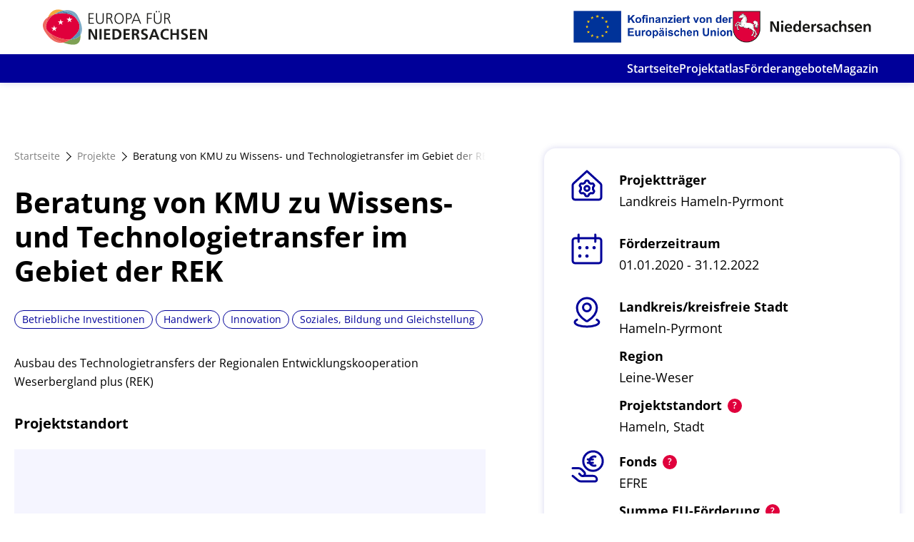

--- FILE ---
content_type: text/html; charset=UTF-8
request_url: https://projektatlas.europa-fuer-niedersachsen.de/foerderprojekte/beratung-von-kmu-zu-wissens-und-technologietransfer-im-gebiet-der-rek/
body_size: 28748
content:
<!DOCTYPE html>
<html lang="de" dir="ltr">
	<head>
		<meta charset="utf-8" />
<meta name="Generator" content="Drupal 11 (https://www.drupal.org)" />
<meta name="MobileOptimized" content="width" />
<meta name="HandheldFriendly" content="true" />
<meta name="viewport" content="width=device-width, initial-scale=1.0" />
<link rel="icon" href="/sites/default/files/favicon_1.ico" type="image/vnd.microsoft.icon" />
<link rel="alternate" hreflang="de" href="https://projektatlas.europa-fuer-niedersachsen.de/de/foerderprojekte/beratung-von-kmu-zu-wissens-und-technologietransfer-im-gebiet-der-rek" />
<link rel="canonical" href="https://projektatlas.europa-fuer-niedersachsen.de/de/foerderprojekte/beratung-von-kmu-zu-wissens-und-technologietransfer-im-gebiet-der-rek" />
<link rel="shortlink" href="https://projektatlas.europa-fuer-niedersachsen.de/de/node/19717" />

		<title>Beratung von KMU zu Wissens- und Technologietransfer im Gebiet der REK | Projektatlas Niedersachsen</title>
		<link rel="stylesheet" media="all" href="/core/misc/components/progress.module.css?t3pfa6" />
<link rel="stylesheet" media="all" href="/core/misc/components/ajax-progress.module.css?t3pfa6" />
<link rel="stylesheet" media="all" href="/core/modules/system/css/components/align.module.css?t3pfa6" />
<link rel="stylesheet" media="all" href="/core/modules/system/css/components/fieldgroup.module.css?t3pfa6" />
<link rel="stylesheet" media="all" href="/core/modules/system/css/components/container-inline.module.css?t3pfa6" />
<link rel="stylesheet" media="all" href="/core/modules/system/css/components/clearfix.module.css?t3pfa6" />
<link rel="stylesheet" media="all" href="/core/modules/system/css/components/details.module.css?t3pfa6" />
<link rel="stylesheet" media="all" href="/core/modules/system/css/components/hidden.module.css?t3pfa6" />
<link rel="stylesheet" media="all" href="/core/modules/system/css/components/item-list.module.css?t3pfa6" />
<link rel="stylesheet" media="all" href="/core/modules/system/css/components/js.module.css?t3pfa6" />
<link rel="stylesheet" media="all" href="/core/modules/system/css/components/nowrap.module.css?t3pfa6" />
<link rel="stylesheet" media="all" href="/core/modules/system/css/components/position-container.module.css?t3pfa6" />
<link rel="stylesheet" media="all" href="/core/modules/system/css/components/reset-appearance.module.css?t3pfa6" />
<link rel="stylesheet" media="all" href="/core/modules/system/css/components/resize.module.css?t3pfa6" />
<link rel="stylesheet" media="all" href="/core/modules/system/css/components/system-status-counter.css?t3pfa6" />
<link rel="stylesheet" media="all" href="/core/modules/system/css/components/system-status-report-counters.css?t3pfa6" />
<link rel="stylesheet" media="all" href="/core/modules/system/css/components/system-status-report-general-info.css?t3pfa6" />
<link rel="stylesheet" media="all" href="/core/modules/system/css/components/tablesort.module.css?t3pfa6" />
<link rel="stylesheet" media="all" href="/core/modules/views/css/views.module.css?t3pfa6" />
<link rel="stylesheet" media="all" href="/modules/custom/dd_admin/css/dd-admin.css?t3pfa6" />
<link rel="stylesheet" media="all" href="/modules/custom/dd_layout_paragraph/css/dd_layout_paragraph.css?t3pfa6" />
<link rel="stylesheet" media="all" href="/themes/custom/dreist/build/assets/main-DYtfTrxW.css?t3pfa6" />

		


		<link rel="shortcut icon" type="image/x-icon" href="/favicon.ico">
		<link rel="apple-touch-icon" href="/themes/custom/dreist/build/assets/images/favicon/apple-touch-icon-114x114.png" sizes="57x57">
		<link rel="apple-touch-icon" href="/themes/custom/dreist/build/assets/images/favicon/apple-touch-icon-144x144.png" sizes="72x72">
		<link rel="apple-touch-icon" href="/themes/custom/dreist/build/assets/images/favicon/apple-touch-icon-152x152.png" sizes="76x76">
		<link rel="apple-touch-icon" href="/themes/custom/dreist/build/assets/images/favicon/apple-touch-icon-114x114.png" sizes="114x114">
		<link rel="apple-touch-icon" href="/themes/custom/dreist/build/assets/images/favicon/apple-touch-icon-120x120.png" sizes="120x120">
		<link rel="apple-touch-icon" href="/themes/custom/dreist/build/assets/images/favicon/apple-touch-icon-144x144.png" sizes="144x144">
		<link rel="apple-touch-icon" href="/themes/custom/dreist/build/assets/images/favicon/apple-touch-icon-152x152.png" sizes="152x152">
		<link rel="apple-touch-icon" href="/themes/custom/dreist/build/assets/images/favicon/apple-touch-icon-180x180.png" sizes="180x180">

    <!-- Matomo -->
<script>
  var _paq = window._paq = window._paq || [];
  /* tracker methods like "setCustomDimension" should be called before "trackPageView" */
  _paq.push(["setDoNotTrack", true]);
  _paq.push(["disableCookies"]);
  _paq.push(['trackPageView']);
  _paq.push(['enableLinkTracking']);
  (function() {
    var u="//matomo.europa-fuer-niedersachsen.de/";
    _paq.push(['setTrackerUrl', u+'matomo.php']);
    _paq.push(['setSiteId', '1']);
    var d=document, g=d.createElement('script'), s=d.getElementsByTagName('script')[0];
    g.async=true; g.src=u+'matomo.js'; s.parentNode.insertBefore(g,s);
  })();
</script>
<!-- End Matomo Code -->
	</head>
	<body class="language--de path-node page-node-type-dd-project theme-default">
		<div class="base">
						<a href="#main-content" class="visually-hidden focusable skip-link">
				Direkt zum Inhalt
			</a>
			
			  <div class="dialog-off-canvas-main-canvas" data-off-canvas-main-canvas>
    
<header class="header js-header">

	<div class="header__main">
		<div class="header__logo">
			<a href="https://projektatlas.europa-fuer-niedersachsen.de/de" class="logo">
				<svg xmlns="http://www.w3.org/2000/svg" width="261.393" height="56" viewBox="0 0 261.393 56">
  <g id="Kombi_h_Kofinanziert_EU_EFN_POS_RGB" transform="translate(-725.548 -3.41)">
    <path id="Pfad_218718" data-name="Pfad 218718" d="M877.93,32.495V15.74h8.213v1.431h-6.558v5.986h6.2v1.431h-6.2v6.467h6.844v1.431Z" transform="translate(-79.705 -6.449)" fill="#1d1d1b"/>
    <path id="Pfad_218719" data-name="Pfad 218719" d="M913.838,15.74h1.66V26.71c0,4.493-3.2,6.076-6.076,6.076s-6.071-1.512-6.071-6.1V15.74h1.655V26.71c0,2.5,1.393,4.636,4.417,4.636,2.642,0,4.417-1.684,4.417-4.707Z" transform="translate(-93.001 -6.449)" fill="#1d1d1b"/>
    <path id="Pfad_218720" data-name="Pfad 218720" d="M946.465,32.495,944.2,27.167c-.954-2.208-1.56-2.571-3.072-2.571h-1.707v7.9H937.77V15.74h4.321c3.024,0,4.922,1.321,4.922,4.321a3.929,3.929,0,0,1-3.72,3.887V24c1.273.172,1.607.773,2.184,2.065l2.833,6.434Zm-5.246-9.338c1.727,0,4.13-.649,4.13-3.1,0-2.208-1.25-2.862-3.816-2.862H939.42v5.957Z" transform="translate(-111.005 -6.449)" fill="#1d1d1b"/>
    <path id="Pfad_218721" data-name="Pfad 218721" d="M964.55,23.677c0-4.917,2.733-8.547,7.345-8.547,4.946,0,7.393,3.94,7.393,8.547,0,5.189-2.494,8.79-7.393,8.79C967.149,32.467,964.55,29.009,964.55,23.677Zm13.083.124c0-3.6-1.8-7.23-5.723-7.23-3.625,0-5.69,3.291-5.69,7.23,0,4.078,2.184,7.226,5.69,7.226,3.825,0,5.733-3.482,5.733-7.226Z" transform="translate(-125.012 -6.13)" fill="#1d1d1b"/>
    <path id="Pfad_218722" data-name="Pfad 218722" d="M1003,32.495V15.74h4.154c3.215,0,5.161,1.679,5.161,4.769,0,3-2.208,4.769-5.332,4.769h-2.327v7.249Zm3.215-8.69c3.625,0,4.44-1.431,4.44-3.31a3,3,0,0,0-3.286-3.315h-2.714v6.625Z" transform="translate(-145.124 -6.449)" fill="#1d1d1b"/>
    <path id="Pfad_218723" data-name="Pfad 218723" d="M1034.93,32.495l-1.8-4.488h-8.451l-1.8,4.488h-1.607l6.863-16.755h1.875l6.648,16.755Zm-5.981-15.171-3.649,9.243h7.288Z" transform="translate(-154.68 -6.449)" fill="#1d1d1b"/>
    <path id="Pfad_218724" data-name="Pfad 218724" d="M1073.06,32.495V15.74h7.97v1.431h-6.315v5.986h6.024v1.431h-6.024v7.908Z" transform="translate(-181.77 -6.449)" fill="#1d1d1b"/>
    <path id="Pfad_218725" data-name="Pfad 218725" d="M1106.6,11.843h1.66v10.97c0,4.493-3.2,6.076-6.076,6.076-2.809,0-6.071-1.512-6.071-6.1V11.843h1.655v10.97c0,2.5,1.393,4.636,4.417,4.636,2.642,0,4.417-1.684,4.417-4.707Zm-7.273-1.536V8.29h1.8v2.017Zm4.106,0V8.29h1.8v2.017Z" transform="translate(-193.826 -2.553)" fill="#1d1d1b"/>
    <path id="Pfad_218726" data-name="Pfad 218726" d="M1139.244,32.495l-2.289-5.327c-.954-2.208-1.56-2.571-3.072-2.571h-1.7v7.9h-1.655V15.74h4.321c3.024,0,4.922,1.321,4.922,4.321a3.929,3.929,0,0,1-3.72,3.887V24c1.273.172,1.607.773,2.184,2.065l2.833,6.434ZM1134,23.156c1.727,0,4.13-.649,4.13-3.1,0-2.208-1.25-2.862-3.816-2.862h-2.127v5.957Z" transform="translate(-211.83 -6.449)" fill="#1d1d1b"/>
    <path id="Pfad_218727" data-name="Pfad 218727" d="M887.607,85.22,881.2,72.686h-.048V85.22H877.93V68.46h4.13l6.4,12.534h.048V68.46h3.215V85.22Z" transform="translate(-79.705 -34.025)" fill="#1d1d1b"/>
    <path id="Pfad_218728" data-name="Pfad 218728" d="M914.52,85.22V68.46h3.362V85.22Z" transform="translate(-98.844 -34.025)" fill="#1d1d1b"/>
    <path id="Pfad_218729" data-name="Pfad 218729" d="M929.62,85.22V68.46h9.892V71.1h-6.534v4.13h5.981v2.642h-5.981v4.7h6.582V85.22Z" transform="translate(-106.742 -34.025)" fill="#1d1d1b"/>
    <path id="Pfad_218730" data-name="Pfad 218730" d="M958.1,85.22V68.46h4.636c6.315,0,9.625,2.714,9.625,8.366s-3.286,8.38-9.6,8.38Zm5.246-2.642a5.726,5.726,0,0,0-.1-11.447h-1.8V82.577Z" transform="translate(-121.639 -34.025)" fill="#1d1d1b"/>
    <path id="Pfad_218731" data-name="Pfad 218731" d="M994.94,85.22V68.46h9.892V71.1h-6.525v4.13h5.976v2.642h-5.976v4.7h6.577V85.22Z" transform="translate(-140.908 -34.025)" fill="#1d1d1b"/>
    <path id="Pfad_218732" data-name="Pfad 218732" d="M1031.626,85.22l-1.946-5.056c-.477-1.273-.816-1.908-2.385-1.908h-1.106V85.22h-3.339V68.46h5.246c5.428,0,6.267,2.285,6.267,4.54a3.815,3.815,0,0,1-3.458,3.887v.048c.72.048,1.345.672,1.851,1.908l2.614,6.386Zm-4.13-9.6c2.862,0,3.362-1.226,3.362-2.332,0-.863-.267-2.184-3.219-2.184h-1.431v4.517Z" transform="translate(-155.507 -34.025)" fill="#1d1d1b"/>
    <path id="Pfad_218733" data-name="Pfad 218733" d="M1054.123,81.519a8.108,8.108,0,0,0,3.816,1.035c1.226,0,2.976-.625,2.976-2.161,0-1.273-1.13-1.827-2.785-2.475-2.232-.863-4.56-1.8-4.56-4.946,0-3.6,2.714-5.113,5.881-5.113a12.562,12.562,0,0,1,3.987.6l-.315,2.761a8.674,8.674,0,0,0-3.41-.72c-1.245,0-2.638.577-2.638,2.327,0,1.273,1.431,1.75,2.833,2.3,2.256.839,4.512,1.874,4.512,4.994,0,3.243-2.3,5.065-6.315,5.065a14.947,14.947,0,0,1-4.292-.644Z" transform="translate(-171.575 -33.71)" fill="#1d1d1b"/>
    <path id="Pfad_218734" data-name="Pfad 218734" d="M1092.738,85.22l-1.431-3.816h-6.792l-1.464,3.816h-3.482l6.529-16.76h3.815l6.553,16.76Zm-4.8-13.4h-.057l-2.418,6.911h4.9Z" transform="translate(-185.175 -34.025)" fill="#1d1d1b"/>
    <path id="Pfad_218735" data-name="Pfad 218735" d="M1131.311,84.667a17.257,17.257,0,0,1-3.815.525c-5.723,0-9.2-2.976-9.2-8.375,0-5.666,3.434-8.957,9.2-8.957a11.061,11.061,0,0,1,3.816.7l-.239,2.833a6.929,6.929,0,0,0-3.625-.887c-3.386,0-5.618,2.566-5.618,6.071s2.208,5.981,5.69,5.981a9.406,9.406,0,0,0,3.672-.7Z" transform="translate(-205.433 -33.711)" fill="#1d1d1b"/>
    <path id="Pfad_218736" data-name="Pfad 218736" d="M1161.374,85.22V77.875h-6.725V85.22h-3.339V68.46h3.339v6.773h6.725V68.46h3.339V85.22Z" transform="translate(-222.699 -34.025)" fill="#1d1d1b"/>
    <path id="Pfad_218737" data-name="Pfad 218737" d="M1187.527,81.519a8.108,8.108,0,0,0,3.792,1.035c1.226,0,2.976-.625,2.976-2.161,0-1.273-1.125-1.827-2.785-2.475-2.232-.863-4.56-1.8-4.56-4.946,0-3.6,2.714-5.113,5.881-5.113a12.563,12.563,0,0,1,3.987.6l-.315,2.761a8.652,8.652,0,0,0-3.405-.72c-1.25,0-2.642.577-2.642,2.327,0,1.273,1.431,1.75,2.833,2.3,2.256.839,4.512,1.874,4.512,4.994,0,3.243-2.3,5.065-6.315,5.065a14.948,14.948,0,0,1-4.292-.644Z" transform="translate(-241.341 -33.71)" fill="#1d1d1b"/>
    <path id="Pfad_218738" data-name="Pfad 218738" d="M1216.59,85.22V68.46h9.892V71.1h-6.529v4.13h5.976v2.642h-5.976v4.7h6.577V85.22Z" transform="translate(-256.844 -34.025)" fill="#1d1d1b"/>
    <path id="Pfad_218739" data-name="Pfad 218739" d="M1254.393,85.22l-6.41-12.534h-.048V85.22h-3.214V68.46h4.125l6.386,12.534h.048V68.46h3.219V85.22Z" transform="translate(-271.558 -34.025)" fill="#1d1d1b"/>
    <path id="Pfad_218740" data-name="Pfad 218740" d="M784.22,24.551c-.62-.754-1.3-1.521-2.046-2.3a19.216,19.216,0,0,0-7.34-4.531,38.993,38.993,0,0,0-15.558-1.874,48.694,48.694,0,0,0-10.459,1.831c-5.723,3.911-10.35,9.319-12.21,15.61a21.851,21.851,0,0,0-.615,2.666c-.706,4.321,2.108,8.585,6.825,12.143,7.87,5.967,21.028,10.054,31.926,9.5.82-.582,1.6-1.183,2.332-1.793,5.862-4.917,11.59-10.655,12.253-17.618.391-4.1-.978-8.614-5.108-13.636" transform="translate(-5.406 -6.452)" fill="#e0003c"/>
    <path id="Pfad_218741" data-name="Pfad 218741" d="M767.422,5c-9.505-3.448-19.335-1.884-24.562,10.536a36.391,36.391,0,0,1,9.625-4.292,40.015,40.015,0,0,1,14.938-6.2" transform="translate(-9.055 0)" fill="#f5a73a"/>
    <path id="Pfad_218742" data-name="Pfad 218742" d="M804.576,95.267a28.74,28.74,0,0,1-11.656,5.008c14.947,4.688,26.651,6.1,27.729-8.222a41.585,41.585,0,0,0,.1-4.292c-3.153,4.879-9.205,7.154-16.168,7.493" transform="translate(-35.24 -44.12)" fill="#7ea154"/>
    <path id="Pfad_218743" data-name="Pfad 218743" d="M814.806,19.231c4.13,5.022,5.5,9.539,5.108,13.636A60.824,60.824,0,0,1,821.5,44.79c3.815-5.924,3.391-15.71-4.836-30.663-4.178-7.593-13.106-9.715-22.3-7.994a35.577,35.577,0,0,1,4.216,1.86c7.078-.215,12.462,4.56,16.216,11.237" transform="translate(-35.993 -1.132)" fill="#7da8c5"/>
    <path id="Pfad_218744" data-name="Pfad 218744" d="M773.459,11.183l.176-.1a19.822,19.822,0,0,1,8.537-2.432,35.576,35.576,0,0,0-4.216-1.86A40.015,40.015,0,0,0,763,12.995a48.7,48.7,0,0,1,10.459-1.812" transform="translate(-19.59 -1.768)" fill="#5a94b5"/>
    <path id="Pfad_218745" data-name="Pfad 218745" d="M817.4,19.581q1.123,1.166,2.046,2.3c-3.768-6.677-9.153-11.447-16.216-11.237a44.778,44.778,0,0,1,6.844,4.407,19.215,19.215,0,0,1,7.34,4.531" transform="translate(-40.633 -3.78)" fill="#5a94b5"/>
    <path id="Pfad_218746" data-name="Pfad 218746" d="M819.692,80.418c-.734.61-1.512,1.211-2.332,1.793,6.968-.358,13.016-2.614,16.168-7.488A60.82,60.82,0,0,0,831.945,62.8c-.663,6.963-6.391,12.7-12.253,17.618" transform="translate(-48.023 -31.065)" fill="#5a94b5"/>
    <path id="Pfad_218747" data-name="Pfad 218747" d="M800.488,15.057a44.775,44.775,0,0,0-6.844-4.407,19.822,19.822,0,0,0-8.537,2.432l-.176.1a39.015,39.015,0,0,1,15.558,1.874" transform="translate(-31.06 -3.787)" fill="#477fa1"/>
    <path id="Pfad_218748" data-name="Pfad 218748" d="M737.41,54.963c-4.717-3.572-7.531-7.822-6.825-12.143a21.828,21.828,0,0,1,.615-2.666,22.746,22.746,0,0,1,.72-5.561,39.324,39.324,0,0,1,1.908-5.723c-7.6,4.974-11.284,12.725-5.313,22.559,9.658,15.906,20.217,19.555,29.189,18.062-2.6-.816-5.3-1.731-8.056-2.68a19.011,19.011,0,0,1-12.214-11.833" transform="translate(0 -13.317)" fill="#ed6a61"/>
    <path id="Pfad_218749" data-name="Pfad 218749" d="M737.353,35.41c1.86-6.291,6.486-11.7,12.21-15.61a36.389,36.389,0,0,0-9.625,4.292,39.317,39.317,0,0,0-1.908,5.723,22.74,22.74,0,0,0-.72,5.561" transform="translate(-6.152 -8.573)" fill="#ea504e"/>
    <path id="Pfad_218750" data-name="Pfad 218750" d="M750.42,83.58a19.011,19.011,0,0,0,12.214,11.833c2.757.954,5.456,1.865,8.055,2.68a28.717,28.717,0,0,0,11.656-5.013c-10.9.553-24.057-3.534-31.926-9.5" transform="translate(-13.01 -41.934)" fill="#ea504e"/>
    <path id="Pfad_218751" data-name="Pfad 218751" d="M782.674,44.589l-2.933-2.161-2.928,2.161,1.149-3.458L775,39.014l3.644.029,1.1-3.472,1.1,3.472,3.644-.029-2.967,2.118Z" transform="translate(-25.866 -16.822)" fill="#fff"/>
    <path id="Pfad_218752" data-name="Pfad 218752" d="M761.124,65.819l-2.933-2.161-2.928,2.161,1.149-3.453-2.962-2.122,3.644.029,1.1-3.472,1.1,3.472,3.644-.029-2.967,2.122Z" transform="translate(-14.595 -27.926)" fill="#fff"/>
    <path id="Pfad_218753" data-name="Pfad 218753" d="M812.234,36.109l-2.928-2.161-2.933,2.161,1.154-3.453-2.967-2.122,3.649.029,1.1-3.472,1.1,3.472,3.644-.029-2.967,2.122Z" transform="translate(-41.328 -12.386)" fill="#fff"/>
  </g>
</svg>
			</a>
		</div>
		<div class="header__meta-logos header__meta-logos--desktop">
			<img src="/themes/custom/dreist/assets/images/kofinanz_eu.png"/>
			<img src="/themes/custom/dreist/assets/images/niedersachsen.png"/>
		</div>

		<div class="header__burger js-mobile-trigger">
			<div class="burger">
				<span></span>
				<span></span>
				<span></span>
			</div>
		</div>
	</div>

	<div class="header__menu">
		  <div>
    	<nav class="main-menu">
		
        
          <ul class="main-menu__level main-menu__level--1" data-level="1">
    
                <li class="main-menu__item main-menu__item--1">
        <a href="/de" class="main-menu__link" data-drupal-link-system-path="&lt;front&gt;">Startseite</a>
        

              </li>
                <li class="main-menu__item main-menu__item--1 is-active-trail is-open">
        <a href="/de/projekte" class="main-menu__link" data-drupal-link-system-path="node/10">Projektatlas</a>
        

              </li>
                <li class="main-menu__item main-menu__item--1">
        <a href="/de/foerderangebote" class="main-menu__link" data-drupal-link-system-path="node/9">Förderangebote</a>
        

              </li>
                <li class="main-menu__item main-menu__item--1">
        <a href="https://magazin-vorreiter.de/" class="main-menu__link">Magazin</a>
        

              </li>
        </ul>
  


	</nav>

  </div>

		<div class="header__meta-logos header__meta-logos--mobile">
			<img src="/themes/custom/dreist/assets/images/kofinanz_eu.png"/>
			<img src="/themes/custom/dreist/assets/images/niedersachsen.png"/>
		</div>
	</div>

	<div class="header__breadcrumb">
		<div class="header__container">
			
	<div>
		<div class="header__meta meta-menu">
			<div data-drupal-messages-fallback class="hidden"></div>

		</div>
	</div>

		</div>
	</div>

	

</header>

<main class="base__main">
	<a id="main-content" tabindex="-1"></a>

  <div>
    <div id="block-dreist-content">
  
    
      <div class="project js-project project--efre">
    <div class="project__top grid">
        <div class="project__content text g-col-12 g-col-desktop-7">
            <div class="breadcrumb">
                <a href="/">Startseite</a>
                                  <a href="/projekte">Projekte</a>
                                <a href="/">
<span>Beratung von KMU zu Wissens- und Technologietransfer im Gebiet der REK</span>
</a>
            </div>
            <h1 class="project__title">
<span>Beratung von KMU zu Wissens- und Technologietransfer im Gebiet der REK</span>
</h1>
                            <div class="project__tags mb-4 mt-4">
                                            <a>Betriebliche Investitionen</a>
                                            <a>Handwerk</a>
                                            <a>Innovation</a>
                                            <a>Soziales, Bildung und Gleichstellung</a>
                                    </div>
            
            <div class="project__text mb-4">
                <p>Ausbau des Technologietransfers der Regionalen Entwicklungskooperation Weserbergland plus (REK)</p>


            </div>
            
                            <h2 class="project__map-title">Projektstandort</h2>
                <div class="project__map js-project-map mb-4" data-lat="52.1039941" data-lng="9.3561569" data-title="Hameln, Stadt">
                    <div id="project__map-container"></div>
                </div>
            
        </div>

        <div class="project__facts g-col-12 g-col-desktop-5">
            <div class="infobox">

                    <div class="project-fact mb-4">
	<div class="project-fact__icon">
					<span class="icon icon--house icon--lg" aria-hidden="true"><span class="icon__inner"><svg role="img" title=""><use xlink:href="#house" /></svg></span></span>
			</div>
	<div class="project-fact__content">
					<h2 class="project-fact__title">Projektträger</h2>
		
		
				<div class="project-fact__value">Landkreis Hameln-Pyrmont</div>

		
			</div>
</div>
 


                
                            <div class="project-fact mb-4">
	<div class="project-fact__icon">
					<span class="icon icon--calendar icon--lg" aria-hidden="true"><span class="icon__inner"><svg role="img" title=""><use xlink:href="#calendar" /></svg></span></span>
			</div>
	<div class="project-fact__content">
					<h2 class="project-fact__title">Förderzeitraum</h2>
		
		
				<div class="project-fact__value">01.01.2020 - 31.12.2022</div>

		
			</div>
</div>
        
        <div class="pb-2">
            <div class="project-fact mb-2">
	<div class="project-fact__icon">
					<span class="icon icon--region icon--lg" aria-hidden="true"><span class="icon__inner"><svg role="img" title=""><use xlink:href="#region" /></svg></span></span>
			</div>
	<div class="project-fact__content">
					<h2 class="project-fact__title">Landkreis/kreisfreie Stadt</h2>
		
		
				<div class="project-fact__value">Hameln-Pyrmont</div>

		
			</div>
</div>
 

            <div class="project-fact mb-2">
	<div class="project-fact__icon">
			</div>
	<div class="project-fact__content">
					<h2 class="project-fact__title">Region</h2>
		
		
				<div class="project-fact__value">Leine-Weser</div>

		
			</div>
</div>
 

            <div class="project-fact mb-2">
	<div class="project-fact__icon">
			</div>
	<div class="project-fact__content">
					<h2 class="project-fact__title">Projektstandort</h2>
		
					<div class="project-fact__tooltip js-project-tooltip">
				<div class="project-fact__tooltip-dot"></div>
				<div class="project-fact__tooltip-modal">
					Dies ist die Stadt oder Gemeinde, in der das Projekt hauptsächlich durchgeführt wird. 
				</div>
			</div>
		
				<div class="project-fact__value">Hameln, Stadt</div>

		
			</div>
</div>
 

        </div>

        <div class="project-fact mb-2">
	<div class="project-fact__icon">
					<span class="icon icon--money-hand icon--lg" aria-hidden="true"><span class="icon__inner"><svg role="img" title=""><use xlink:href="#money-hand" /></svg></span></span>
			</div>
	<div class="project-fact__content">
					<h2 class="project-fact__title">Fonds</h2>
		
					<div class="project-fact__tooltip js-project-tooltip">
				<div class="project-fact__tooltip-dot"></div>
				<div class="project-fact__tooltip-modal">
					Dies ist der EU-Fonds oder das Programm, aus dem die Fördermittel stammen.
				</div>
			</div>
		
				<div class="project-fact__value">EFRE</div>

		
			</div>
</div>
 

            <div class="project-fact project-fact--currency mb-4 js-project-eu-amount">
	<div class="project-fact__icon">
			</div>
	<div class="project-fact__content">
					<h2 class="project-fact__title">Summe EU-Förderung</h2>
		
					<div class="project-fact__tooltip js-project-tooltip">
				<div class="project-fact__tooltip-dot"></div>
				<div class="project-fact__tooltip-modal">
					Summe der beantragten EU-Förderung aller Projektträger in und außerhalb Niedersachsens, nicht nur die des Genannten.
				</div>
			</div>
		
				<div class="project-fact__value">317.170</div>

		
			</div>
</div>
 
    
            <div class="project-fact project-fact--currency mb-4 js-project-total-amount">
	<div class="project-fact__icon">
			</div>
	<div class="project-fact__content">
					<h2 class="project-fact__title">Förderfähige Gesamtausgaben</h2>
		
					<div class="project-fact__tooltip js-project-tooltip">
				<div class="project-fact__tooltip-dot"></div>
				<div class="project-fact__tooltip-modal">
					Summe der förderfähigen Ausgaben aller Projektträger in und außerhalb Niedersachsens, nicht nur des Genannten
				</div>
			</div>
		
				<div class="project-fact__value">634.340</div>

		
			</div>
</div>
 
    
        


    <div class="project-fact mb-4">
	<div class="project-fact__icon">
					<span class="icon icon--list icon--lg" aria-hidden="true"><span class="icon__inner"><svg role="img" title=""><use xlink:href="#list" /></svg></span></span>
			</div>
	<div class="project-fact__content">
					<h2 class="project-fact__title">Förderangebot</h2>
		
		
				<div class="project-fact__value">Technologietransfer: Beratung von KMU</div>

		
					<div class="mt-2">
				<a href="/de/node/96" class="button button--outline">Weitere Infos</a>
			</div>
			</div>
</div>
 




                    <div class="project-fact mb-4 project-fact--highlighted">
	<div class="project-fact__icon">
					<span class="icon icon--badge-small icon--lg" aria-hidden="true"><span class="icon__inner"><svg role="img" title=""><use xlink:href="#badge-small" /></svg></span></span>
			</div>
	<div class="project-fact__content">
		
		
				<div class="project-fact__value">18</div>

					<div class="mt-2">
				geförderte Projekte in diesem Programm.
			</div>
		
			</div>
</div>
                </div>
        </div>
    </div>

	<div class="project__bottom program__projects pt-6">
		<div class="text">
			<h2>Projekte aus dem Förderangebot: <strong></strong></h2>
		</div>
		<div class="views-element-container"><div class="program__project-view js-view-dom-id-79679b9b0cf09c49c2ddb4171b04d2bc6a93ee548b14046a472526eb4ac8818b">
  
  
  

  
  
  

      <div class="views-row"><div class="project--card infobox infobox--small-padding">
    <div class="project--card__tags project__tags">
                                    <a>Betriebliche Investitionen</a>
                            <a>Handwerk</a>
                            <a>Innovation</a>
                            <a>Soziales, Bildung und Gleichstellung</a>
                        </div>
    <h2 class="project--card__title">
        
<span>Ausweitung eines Beratungsangebotes</span>

    </h2>
    <div class="project--card__item">
        <span>Projektträger:</span> <strong>hannoverimpuls GmbH</strong>
    </div>
    <div class="project--card__item">
        <span>Projektstandort:</span> <strong>Hannover, Landeshauptstadt</strong>
    </div>

    <a class="project--card__link " href="/de/foerderprojekte/ausweitung-eines-beratungsangebotes"></a>
</div></div>
    <div class="views-row"><div class="project--card infobox infobox--small-padding">
    <div class="project--card__tags project__tags">
                                    <a>Betriebliche Investitionen</a>
                            <a>Handwerk</a>
                            <a>Innovation</a>
                            <a>Soziales, Bildung und Gleichstellung</a>
                        </div>
    <h2 class="project--card__title">
        
<span>WTT in den Landkreisen Emsland, Lüneburg sowie in der Region Hannover</span>

    </h2>
    <div class="project--card__item">
        <span>Projektträger:</span> <strong>hannoverimpuls GmbH</strong>
    </div>
    <div class="project--card__item">
        <span>Projektstandort:</span> <strong>Hannover, Landeshauptstadt</strong>
    </div>

    <a class="project--card__link " href="/de/foerderprojekte/wtt-den-landkreisen-emsland-lueneburg-sowie-der-region-hannover"></a>
</div></div>
    <div class="views-row"><div class="project--card infobox infobox--small-padding">
    <div class="project--card__tags project__tags">
                                    <a>Betriebliche Investitionen</a>
                            <a>Handwerk</a>
                            <a>Innovation</a>
                            <a>Soziales, Bildung und Gleichstellung</a>
                        </div>
    <h2 class="project--card__title">
        
<span>Technologietransfer LK DH u. OS; Städte OL, OS u.DEL</span>

    </h2>
    <div class="project--card__item">
        <span>Projektträger:</span> <strong>ICO InnovationsCentrum Osnabrück GmbH</strong>
    </div>
    <div class="project--card__item">
        <span>Projektstandort:</span> <strong>Osnabrück, Stadt</strong>
    </div>

    <a class="project--card__link " href="/de/foerderprojekte/technologietransfer-lk-dh-u-os-staedte-ol-os-udel"></a>
</div></div>

    

  
  

  
  
</div>
</div>


		<div class="project__bottom-button">
			<a class="button button--secondary" href="/projekte-uebersicht/96">Weitere Projekte aus diesem Förderangebot</a>
		</div>
	</div>


</div>


  </div>

  </div>


</main>

<footer class="footer">
	<div class="footer__container">
		<div class="footer__disclaimer">
			Diese Seite ist ein Angebot des Landes Niedersachsen. Stand:  September 2024 / August 2025
		</div>
		<div class="footer__menu">
				<nav role="navigation" aria-labelledby="block-dreist-fusszeile-menu" id="block-dreist-fusszeile">
            
  <h2 class="visually-hidden" id="block-dreist-fusszeile-menu">Fußzeile</h2>
  

        


                  <ul class="footer-menu__level footer-menu__level--1 js-footer-menu-level-1">
    
                <li class="footer-menu__item js-footer-menu-item">
        <a href="https://www.europa-fuer-niedersachsen.niedersachsen.de/startseite/im_top_menu_unsichtbar/service/impressum/hinweise-zum-datenschutz-im-nds-ministerium-fuer-bundes-und-europaangelegenheiten-und-regionale-entwicklung-164813.html">Datenschutz</a>
              </li>
                <li class="footer-menu__item js-footer-menu-item">
        <a href="https://www.europa-fuer-niedersachsen.niedersachsen.de/startseite/im_top_menu_unsichtbar/service/impressum/impressum-151405.html">Impressum</a>
              </li>
                <li class="footer-menu__item js-footer-menu-item">
        <a href="https://www.niedersachsen.de/startseite/">Zum Niedersachsen-Portal</a>
              </li>
        </ul>
  


  </nav>


		</div>


	</div>
</footer>

  </div>

		</div>
		<span class="icon__sprite"><svg xmlns="http://www.w3.org/2000/svg" xmlns:xlink="http://www.w3.org/1999/xlink"><symbol viewBox="0 0 23.09 23.09" id="arrow-diagonal" xmlns="http://www.w3.org/2000/svg"><g data-name="Gruppe 55581"><path data-name="Pfad 21283" d="M17.683 5.409V15.81a1 1 0 0 1-1 1 1 1 0 0 1-1-1V7.409H7.28a1 1 0 0 1-.998-.998 1 1 0 0 1 1-1Z"/><path data-name="Pfad 21284" d="M17.194 5.897a1 1 0 0 1 0 1.414L6.823 17.68a1 1 0 0 1-1.415 0 1 1 0 0 1 0-1.413L15.78 5.897a1 1 0 0 1 1.415 0Z"/></g><path data-name="Rechteck 3572" fill="none" d="M.26.918h22v22h-22z"/></symbol><symbol viewBox="0 0 32 32" id="arrow-double-left-primary" xmlns="http://www.w3.org/2000/svg"><path d="m23.558 8-7.623 7.623a.534.534 0 0 0 0 .754s0 0 0 0L23.558 24" fill="none" stroke="#009" stroke-linecap="round" stroke-linejoin="round" stroke-width="1.6"/><path d="m15.779 8-7.623 7.623a.534.534 0 0 0 0 .754s0 0 0 0L15.779 24" fill="none" stroke="#009" stroke-linecap="round" stroke-linejoin="round" stroke-width="1.6"/></symbol><symbol viewBox="0 0 32 32" id="arrow-double-right-primary" xmlns="http://www.w3.org/2000/svg"><path d="m8 8 7.623 7.623a.534.534 0 0 1 0 .754s0 0 0 0L8 24" fill="none" stroke="#009" stroke-linecap="round" stroke-linejoin="round" stroke-width="1.6"/><path d="m15.779 8 7.623 7.623a.534.534 0 0 1 0 .754s0 0 0 0L15.779 24" fill="none" stroke="#009" stroke-linecap="round" stroke-linejoin="round" stroke-width="1.6"/></symbol><symbol viewBox="0 0 22 22" id="arrow-down" xmlns="http://www.w3.org/2000/svg"><g data-name="Gruppe 12411"><path data-name="Pfad 21283" d="m11.138 19.659-7.355-7.356a1 1 0 0 1 0-1.414 1 1 0 0 1 1.414 0l5.941 5.941 5.941-5.941a1 1 0 0 1 1.411 0 1 1 0 0 1 0 1.414Z"/><path data-name="Pfad 21284" d="M11.139 18.968a1 1 0 0 1-1-1V3.301a1 1 0 0 1 1-1 1 1 0 0 1 1 1v14.667a1 1 0 0 1-1 1Z"/></g><path data-name="Rechteck 3572" fill="none" d="M0 0h22v22H0z"/></symbol><symbol viewBox="0 0 22 22" id="arrow-left" xmlns="http://www.w3.org/2000/svg"><g data-name="Gruppe 12411"><path data-name="Pfad 21283" d="m2.253 10.773 7.356-7.355a1 1 0 0 1 1.414 0 1 1 0 0 1 0 1.414l-5.941 5.941 5.941 5.941a1 1 0 0 1 0 1.411 1 1 0 0 1-1.414 0Z"/><path data-name="Pfad 21284" d="M2.944 10.774a1 1 0 0 1 1-1h14.667a1 1 0 0 1 1 1 1 1 0 0 1-1 1H3.944a1 1 0 0 1-1-1Z"/></g><path data-name="Rechteck 3572" fill="none" d="M0 0h22v22H0z"/></symbol><symbol viewBox="0 0 22 22" id="arrow-right" xmlns="http://www.w3.org/2000/svg"><g data-name="Gruppe 12411"><path data-name="Pfad 21283" d="m20.025 10.774-7.356 7.355a1 1 0 0 1-1.414 0 1 1 0 0 1 0-1.414l5.941-5.941-5.941-5.941a1 1 0 0 1 0-1.411 1 1 0 0 1 1.414 0Z"/><path data-name="Pfad 21284" d="M19.334 10.773a1 1 0 0 1-1 1H3.667a1 1 0 0 1-1-1 1 1 0 0 1 1-1h14.667a1 1 0 0 1 1 1Z"/></g><path data-name="Rechteck 3572" fill="none" d="M0 0h22v22H0z"/></symbol><symbol viewBox="0 0 22 22" id="arrow-up" xmlns="http://www.w3.org/2000/svg"><g data-name="Gruppe 12411"><path data-name="Pfad 21283" d="m11.139 1.886 7.355 7.356a1 1 0 0 1 0 1.414 1 1 0 0 1-1.414 0l-5.941-5.941-5.941 5.941a1 1 0 0 1-1.411 0 1 1 0 0 1 0-1.414Z"/><path data-name="Pfad 21284" d="M11.138 2.577a1 1 0 0 1 1 1v14.667a1 1 0 0 1-1 1 1 1 0 0 1-1-1V3.577a1 1 0 0 1 1-1Z"/></g><path data-name="Rechteck 3572" fill="none" d="M0 0h22v22H0z"/></symbol><symbol viewBox="0 0 60 60" id="badge-small" xmlns="http://www.w3.org/2000/svg"><g fill="none" stroke="currentColor" stroke-linecap="round" stroke-linejoin="round" stroke-width="3"><path data-name="star 2" d="M28.876 10.478a1.561 1.561 0 0 1 2.249 0l2.56 2.657a1.562 1.562 0 0 0 1.557.417l3.546-1.021a1.562 1.562 0 0 1 1.948 1.124l.888 3.581a1.561 1.561 0 0 0 1.14 1.14l3.581.889a1.562 1.562 0 0 1 1.125 1.948l-1.021 3.546a1.562 1.562 0 0 0 .417 1.557l2.658 2.56a1.562 1.562 0 0 1 0 2.249l-2.658 2.56a1.562 1.562 0 0 0-.417 1.557l1.021 3.546a1.561 1.561 0 0 1-1.125 1.948l-3.582.886a1.562 1.562 0 0 0-1.14 1.14l-.888 3.582a1.561 1.561 0 0 1-1.948 1.124l-3.546-1.021a1.561 1.561 0 0 0-1.557.417l-2.561 2.658a1.562 1.562 0 0 1-2.249 0l-2.56-2.657a1.561 1.561 0 0 0-1.557-.417l-3.544 1.021a1.561 1.561 0 0 1-1.948-1.124l-.889-3.582a1.562 1.562 0 0 0-1.14-1.14l-3.581-.888a1.561 1.561 0 0 1-1.124-1.948l1.021-3.546a1.561 1.561 0 0 0-.417-1.557l-2.657-2.562a1.561 1.561 0 0 1 0-2.249l2.657-2.56a1.561 1.561 0 0 0 .417-1.557l-1.021-3.546a1.561 1.561 0 0 1 1.124-1.948l3.581-.889a1.561 1.561 0 0 0 1.14-1.14l.889-3.581a1.561 1.561 0 0 1 1.948-1.124l3.546 1.021a1.562 1.562 0 0 0 1.557-.417l2.56-2.657Z"/><path d="m35.752 25.83-8.067 10.086-4.033-3.024"/></g></symbol><symbol viewBox="0 0 60 60" id="calendar" xmlns="http://www.w3.org/2000/svg"><g data-name="Gruppe 87591" fill="none"><path data-name="Rechteck 4738" d="M0 0h60v60H0z"/><g stroke="currentColor" stroke-linecap="round" stroke-linejoin="round" stroke-width="3"><g data-name="Group 2567"><path d="M20.001 29.167a.833.833 0 1 1 0-1.667"/><path d="M20 29.167a.833.833 0 0 0 0-1.667"/></g><g data-name="Group 2617"><path d="M30 29.167a.833.833 0 0 1 0-1.667M30 29.167a.833.833 0 0 0 0-1.667"/></g><g data-name="Group 2619"><path d="M20.001 40.834a.833.833 0 1 1 0-1.667"/><path d="M20 40.834a.833.833 0 0 0 0-1.667"/></g><g data-name="Group 2620"><path d="M30 40.834a.833.833 0 0 1 0-1.667M30 40.834a.833.833 0 0 0 0-1.667"/></g><g data-name="Group 2618"><path d="M40.001 29.167a.833.833 0 1 1 0-1.667M40.001 29.167a.833.833 0 1 0 0-1.667"/></g><path d="M13.333 15A3.333 3.333 0 0 0 10 18.333v28.334A3.333 3.333 0 0 0 13.333 50h33.334A3.333 3.333 0 0 0 50 46.667V18.333A3.333 3.333 0 0 0 46.667 15ZM18.333 10v10M41.667 10v10"/></g></g></symbol><symbol viewBox="0 0 160 160" id="cash" xmlns="http://www.w3.org/2000/svg"><defs><clipPath id="aja"><path data-name="Rechteck 4726" transform="translate(251 1511)" fill="#fff" stroke="#707070" d="M0 0h160v160H0z"/></clipPath></defs><g data-name="Gruppe maskieren 48946" transform="translate(-251 -1511)" clip-path="url(#aja)"><g fill="none" stroke="#009" stroke-linecap="round" stroke-linejoin="round" stroke-width="8"><g data-name="Gruppe 87333"><path data-name="Ellipse 1744" d="M351.944 1573.42a32.141 32.141 0 1 0 0 61.864"/><path data-name="Vector 3455" d="M299.349 1592.666h35.063"/><path data-name="Vector 3456" d="M299.349 1616.04h35.063"/></g><path d="M331 1663.196c35.635 0 61.089-13.752 61.089-44.36 0-33.27-15.272-55.45-45.816-72.085l12.014-16.857a7.888 7.888 0 0 0 .1-7.347 7.07 7.07 0 0 0-2.44-2.722 6.31 6.31 0 0 0-3.365-1.02h-43.167a6.31 6.31 0 0 0-3.365 1.02 7.07 7.07 0 0 0-2.44 2.722 7.888 7.888 0 0 0 .1 7.347l12.018 16.969c-30.545 16.746-45.817 38.926-45.817 72.195 0 30.387 25.454 44.138 61.089 44.138Z"/></g></g></symbol><symbol viewBox="0 0 25 25.001" id="check" xmlns="http://www.w3.org/2000/svg"><g data-name="Gruppe 66395"><path data-name="Pfad 205193" d="M1 12.52A11.481 11.481 0 1 0 12.481 1.039 11.481 11.481 0 0 0 1 12.52" fill="#fff"/><path data-name="Pfad 205194" d="M7.681 25.001a1.44 1.44 0 0 1-1.018-.422l-6.241-6.24a1.44 1.44 0 0 1 2.037-2.037L7.5 21.339 22.352.639a1.44 1.44 0 0 1 2.34 1.679L8.851 24.4a1.44 1.44 0 0 1-1.053.6l-.117.001Z"/></g></symbol><symbol viewBox="0 0 82.998 82.998" id="check-badge" xmlns="http://www.w3.org/2000/svg"><g fill="none" stroke="#009" stroke-linecap="round" stroke-linejoin="round" stroke-width="3"><path data-name="star 2" d="M39.251 2.456a3.123 3.123 0 0 1 4.5 0l5.12 5.315a3.123 3.123 0 0 0 3.113.834l7.092-2.042a3.123 3.123 0 0 1 3.9 2.249l1.777 7.163a3.122 3.122 0 0 0 2.27 2.278l7.162 1.777a3.123 3.123 0 0 1 2.249 3.9l-2.042 7.092a3.123 3.123 0 0 0 .834 3.113l5.315 5.12a3.123 3.123 0 0 1 0 4.5l-5.318 5.113a3.123 3.123 0 0 0-.834 3.113l2.042 7.092a3.123 3.123 0 0 1-2.249 3.9l-7.159 1.772a3.124 3.124 0 0 0-2.277 2.277l-1.777 7.163a3.123 3.123 0 0 1-3.9 2.248l-7.092-2.042a3.122 3.122 0 0 0-3.113.834l-5.12 5.314a3.123 3.123 0 0 1-4.5 0l-5.12-5.314a3.122 3.122 0 0 0-3.113-.834l-7.088 2.045a3.122 3.122 0 0 1-3.9-2.248l-1.77-7.166a3.124 3.124 0 0 0-2.279-2.279l-7.163-1.777a3.123 3.123 0 0 1-2.249-3.9l2.042-7.092a3.123 3.123 0 0 0-.834-3.113l-5.315-5.12a3.123 3.123 0 0 1 0-4.5l5.315-5.12a3.123 3.123 0 0 0 .834-3.113l-2.041-7.086a3.123 3.123 0 0 1 2.249-3.9l7.163-1.777a3.123 3.123 0 0 0 2.279-2.279l1.777-7.163a3.123 3.123 0 0 1 3.9-2.249l7.092 2.042a3.123 3.123 0 0 0 3.113-.834l5.12-5.315Z"/><path d="m52.533 33.57-15.517 19.4-7.757-5.823"/></g></symbol><symbol viewBox="0 0 60 60" id="check-list" xmlns="http://www.w3.org/2000/svg"><path data-name="Rechteck 4764" fill="none" d="M0 0h60v60H0z"/><g fill="none" stroke="#009" stroke-linecap="round" stroke-linejoin="round" stroke-width="3"><path d="M46.782 46.902a3.077 3.077 0 0 1-3.077 3.077H16.013a3.077 3.077 0 0 1-3.077-3.077V13.058a3.077 3.077 0 0 1 3.077-3.079H33.2a3.077 3.077 0 0 1 2.176.9l10.505 10.507a3.077 3.077 0 0 1 .9 2.176ZM31.642 28.077h7.692M31.642 39.52h7.692"/><path d="m19.743 39.346 2.578 2.58 4.297-6.018M19.743 27.711l2.578 2.578 4.297-6.016"/></g></symbol><symbol viewBox="0 0 32 32" id="chevron-black" xmlns="http://www.w3.org/2000/svg"><path d="M16 22.917c-.46 0-.893-.18-1.218-.505L3.435 11.066a.8.8 0 0 1 1.131-1.132l11.347 11.347a.124.124 0 0 0 .173 0L27.435 9.934a.8.8 0 0 1 1.131 1.131L17.218 22.411a1.714 1.714 0 0 1-1.218.505Z"/></symbol><symbol viewBox="0 0 22 22" id="chevron-down" xmlns="http://www.w3.org/2000/svg"><path data-name="Rechteck 4023" fill="none" d="M0 0h22v22H0z"/><path data-name="Pfad 200287" d="M5.002 8.4a1 1 0 0 1 .293-.707 1 1 0 0 1 1.414 0l4.293 4.293 4.293-4.293a1 1 0 0 1 1.414 0 1 1 0 0 1 0 1.414l-5.707 5.707-5.707-5.707a1 1 0 0 1-.293-.707Z"/></symbol><symbol viewBox="0 0 22 22" id="chevron-left" xmlns="http://www.w3.org/2000/svg"><path data-name="Rechteck 4023" fill="none" d="M0 0h22v22H0z"/><path data-name="Pfad 200287" d="M13.502 4.903a1 1 0 0 1 .707.293 1 1 0 0 1 0 1.414l-4.293 4.293 4.293 4.293a1 1 0 0 1 0 1.414 1 1 0 0 1-1.414 0l-5.707-5.707 5.707-5.707a1 1 0 0 1 .707-.293Z"/></symbol><symbol viewBox="0 0 32 32" id="chevron-red" xmlns="http://www.w3.org/2000/svg"><path d="M16 22.916c-.441 0-.882-.168-1.218-.504L3.435 11.066a.8.8 0 0 1 1.131-1.132l11.347 11.347a.124.124 0 0 0 .174 0L27.435 9.935a.8.8 0 0 1 1.131 1.131L17.218 22.412a1.717 1.717 0 0 1-1.218.504Z" fill="#e0003c"/></symbol><symbol viewBox="0 0 22 22" id="chevron-right" xmlns="http://www.w3.org/2000/svg"><path data-name="Rechteck 4023" fill="none" d="M0 0h22v22H0z"/><path data-name="Pfad 200287" d="M8.503 16.903a1 1 0 0 1-.707-.293 1 1 0 0 1 0-1.414l4.293-4.293L7.796 6.61a1 1 0 0 1 0-1.414 1 1 0 0 1 1.414 0l5.707 5.707L9.21 16.61a1 1 0 0 1-.707.293Z"/></symbol><symbol viewBox="0 0 22 22" id="chevron-up" xmlns="http://www.w3.org/2000/svg"><path data-name="Rechteck 4023" fill="none" d="M0 0h22v22H0z"/><path data-name="Pfad 200287" d="M17.002 13.401a1 1 0 0 1-.293.707 1 1 0 0 1-1.414 0l-4.293-4.293-4.293 4.293a1 1 0 0 1-1.414 0 1 1 0 0 1 0-1.414l5.707-5.707 5.707 5.707a1 1 0 0 1 .293.707Z"/></symbol><symbol viewBox="0 0 35 35" id="clients" xmlns="http://www.w3.org/2000/svg"><path data-name="Rechteck 9651" fill="none" d="M0 0h35v35H0z"/><path d="M8.992 3a.488.488 0 0 1 .483.422v6.566a.488.488 0 0 1-.422.483H6.387a.488.488 0 0 1-.066-.971h2.182V3.488A.488.488 0 0 1 8.926 3Z"/><path data-name="Stroke-1 - Kontur" d="M8.984 2.75h.008a.74.74 0 0 1 .731.638v.017l.005.083v6.5a.74.74 0 0 1-.638.731h-.017l-.083.005h-2.6a.738.738 0 0 1-.1-1.469h.017l.083-.005h1.865V3.488a.74.74 0 0 1 .638-.731h.017Zm.243.7a.238.238 0 0 0-.224-.2h-.046a.238.238 0 0 0-.2.235v6.269H6.355a.238.238 0 0 0 .039.472h2.638a.238.238 0 0 0 .2-.235V3.5Z"/><path d="M16.797 16.334a.488.488 0 0 1 .066.971H6.391a.488.488 0 0 1-.066-.971h.066Z"/><path data-name="Stroke-3 - Kontur" d="M6.382 16.084h10.415a.738.738 0 0 1 .1 1.469h-.017l-.083.005H6.391a.738.738 0 0 1-.1-1.469h.017Zm10.455.972a.238.238 0 0 0-.039-.472H6.355a.238.238 0 0 0 .039.472h10.4Z"/><path d="M14.196 20.236a.488.488 0 0 1 .066.971H6.391a.488.488 0 0 1-.066-.971h.066Z"/><path data-name="Stroke-4 - Kontur" d="M6.382 19.986h7.813a.738.738 0 0 1 .1 1.469h-.017l-.083.005H6.391a.738.738 0 0 1-.1-1.469h.017Zm7.853.972a.238.238 0 0 0-.04-.472h-7.84a.238.238 0 0 0 .039.472h7.8Z"/><path d="M14.196 24.789a.488.488 0 0 1 .066.971H6.391a.488.488 0 0 1-.066-.971h.066Z"/><path data-name="Stroke-5 - Kontur" d="M6.382 24.539h7.813a.738.738 0 0 1 .1 1.469h-.017l-.083.005H6.391a.738.738 0 0 1-.1-1.469h.017Zm7.853.972a.238.238 0 0 0-.04-.472h-7.84a.238.238 0 0 0 .039.472h7.8Z"/><path d="M19.704 20.704a.488.488 0 0 1 .635-.047l.055.047 2.6 2.6a.488.488 0 0 1-.635.737l-.055-.047-2.6-2.6a.488.488 0 0 1 0-.69Z"/><path data-name="Stroke-6 - Kontur" d="M20.049 20.311a.732.732 0 0 1 .439.145l.014.012.068.06 2.6 2.6a.738.738 0 0 1-.961 1.115l-.014-.012-.068-.06-2.6-2.6a.738.738 0 0 1 .522-1.26Zm.135.542a.238.238 0 0 0-.3.364l2.6 2.6.04.034a.238.238 0 0 0 .3-.364l-2.6-2.6Z"/><path d="M26.859 12.899a.488.488 0 0 1 .635-.047l.055.047 2.927 2.927a.488.488 0 0 1-.635.737l-.055-.047-2.927-2.927a.488.488 0 0 1 0-.69Z"/><path data-name="Stroke-7 - Kontur" d="M27.204 12.506a.732.732 0 0 1 .439.145l.014.012.068.06 2.927 2.927a.738.738 0 0 1-.961 1.115l-.014-.009-.068-.06-2.927-2.93a.738.738 0 0 1 .522-1.26Zm.135.542a.238.238 0 0 0-.3.028.238.238 0 0 0 0 .336l2.92 2.92.04.034a.238.238 0 0 0 .3-.028.238.238 0 0 0 0-.336l-2.92-2.92Z"/><path d="M2.976 9.161v21.683a.775.775 0 0 0 .7.771h19.013a.775.775 0 0 0 .771-.7v-4.439a.488.488 0 0 1 .971-.066v4.426a1.75 1.75 0 0 1-1.64 1.747H3.75A1.75 1.75 0 0 1 2 30.954V8.757L7.757 3h14.932a1.75 1.75 0 0 1 1.747 1.64V12.772a.488.488 0 0 1-.971.066V4.75a.775.775 0 0 0-.7-.771H8.161Z"/><path data-name="Stroke-8 - Kontur" d="M7.653 2.75h15.036a2 2 0 0 1 2 1.874v8.148a.738.738 0 0 1-1.469.1v-.017l-.005-.083V4.75a.523.523 0 0 0-.465-.521H8.264L3.226 9.264v21.58a.523.523 0 0 0 .465.521H22.689a.523.523 0 0 0 .521-.465V26.484a.738.738 0 0 1 1.469-.1v.017l.005.083v4.36a2 2 0 0 1-1.874 2H3.75a2 2 0 0 1-2-1.874V8.653Zm16.533 1.9a1.5 1.5 0 0 0-1.5-1.4H7.86L2.25 8.86V30.94a1.5 1.5 0 0 0 1.5 1.4h19.035a1.5 1.5 0 0 0 1.4-1.5v-4.396a.238.238 0 0 0-.472.04V30.948a1.021 1.021 0 0 1-1.019.92H3.646a1.021 1.021 0 0 1-.92-1.019V9.057l5.331-5.331H22.792a1.021 1.021 0 0 1 .92 1.019v8.067a.238.238 0 0 0 .472-.039V4.754Z"/><path d="M28.74 10.693 19.492 20a.488.488 0 0 0-.122.2l-1.078 3.63a1.32 1.32 0 0 0 1.463 1.599l.065-.013 3.728-1a.488.488 0 0 0 .22-.127l9.247-9.307a1.719 1.719 0 0 0 .069-2.42l-1.929-1.938a1.7 1.7 0 0 0-2.415.069Zm3.648 2.562.052.059a.763.763 0 0 1-.12.985l-9.155 9.21-3.557.953h-.039a.337.337 0 0 1-.327-.413l1.029-3.451 9.161-9.219a.729.729 0 0 1 1.029-.069Z"/><path data-name="Stroke-10 - Kontur" d="M30.011 9.905a1.844 1.844 0 0 1 1.319.543l1.925 1.94a1.973 1.973 0 0 1-.066 2.767l-9.247 9.307a.738.738 0 0 1-.333.193l-3.745 1-.082.015a1.67 1.67 0 0 1-.209.013 1.536 1.536 0 0 1-1.174-.528 1.668 1.668 0 0 1-.353-1.357l.007-.031 1.078-3.63a.74.74 0 0 1 .184-.31l9.248-9.307a2.061 2.061 0 0 1 1.448-.615ZM19.755 25.172l3.72-1a.238.238 0 0 0 .107-.062l9.248-9.307a1.473 1.473 0 0 0 .069-2.068l-1.928-1.94a1.348 1.348 0 0 0-.964-.4 1.558 1.558 0 0 0-1.094.464l-9.248 9.307a.239.239 0 0 0-.059.1l-1.074 3.614a1.151 1.151 0 0 0 .243.937 1.023 1.023 0 0 0 .794.363 1.167 1.167 0 0 0 .138-.008ZM30.008 10.88a.879.879 0 0 1 .63.255l1.939 1.952.062.072a1.012 1.012 0 0 1-.142 1.313l-9.2 9.261-3.646.977H19.567a.579.579 0 0 1-.441-.206.611.611 0 0 1-.128-.5l.007-.032 1.047-3.511 9.203-9.256a1.076 1.076 0 0 1 .753-.325Zm2.2 2.541-1.922-1.934a.383.383 0 0 0-.275-.107.573.573 0 0 0-.4.177l-9.117 9.175-1.006 3.372a.113.113 0 0 0 .019.084.084.084 0 0 0 .059.027l3.468-.929 9.107-9.165a.522.522 0 0 0 .1-.652Z"/></symbol><symbol viewBox="0 0 25 25" id="diagram" xmlns="http://www.w3.org/2000/svg"><path data-name="Rechteck 12158" fill="none" d="M0 0h25v25H0z"/><path data-name="Pfad 206408" d="M9.275 11.171a.92.92 0 0 0 .46-.8V2.095a.92.92 0 0 0-1.226-.86A11.963 11.963 0 0 0 .736 14.686a.92.92 0 0 0 .52.668.9.9 0 0 0 .385.085.92.92 0 0 0 .46-.123Zm-1.38-7.676v6.348l-5.5 3.177c-.014-.174-.014-.348-.014-.518a10.131 10.131 0 0 1 5.514-9.007Zm4.599-2.95a.92.92 0 0 0-.92.92v10.556l-9.06 5.274a.92.92 0 0 0-.33 1.265A11.956 11.956 0 1 0 12.494.545Zm0 22.073a10.171 10.171 0 0 1-8.219-4.216l8.682-5.059a.92.92 0 0 0 .46-.8V2.426a10.117 10.117 0 0 1-.923 20.193Z"/></symbol><symbol viewBox="0 0 25 25" id="download" xmlns="http://www.w3.org/2000/svg"><path data-name="Rechteck 12157" fill="none" d="M0 0h25v25H0z"/><g data-name="Gruppe 88021"><g data-name="Gruppe 9674"><g data-name="Gruppe 9673"><path data-name="Pfad 8582" d="m12.668 21.076-8.564-8.564a1 1 0 0 1 0-1.414 1 1 0 0 1 1.414 0l7.15 7.15 7.15-7.15a1 1 0 0 1 1.414 0 1 1 0 0 1 0 1.414Z"/><path data-name="Pfad 8583" d="M12.666 20.333a1 1 0 0 1-1-1V2.003a1 1 0 0 1 1-1 1 1 0 0 1 1 1v17.333a1 1 0 0 1-1 .997Z"/><path data-name="Pfad 8584" d="M3 23.926a1 1 0 0 1 1-1h17.333a1 1 0 0 1 1 1 1 1 0 0 1-1 1H4a1 1 0 0 1-1-1Z"/></g></g></g></symbol><symbol viewBox="0 0 32.4 32.4" id="eye" xmlns="http://www.w3.org/2000/svg"><path d="M16.2 21.7c-3 0-5.4-2.4-5.4-5.4 0-3 2.4-5.4 5.4-5.4s5.4 2.4 5.4 5.4c0 3-2.4 5.4-5.4 5.4Zm-3.9-5.5c0 2.2 1.8 3.9 3.9 3.9s3.9-1.8 3.9-3.9-1.8-3.9-3.9-3.9c-2.2 0-3.9 1.8-3.9 3.9Z"/><path d="M16.2 6.8c7.7 0 14 6.5 15.8 8.5.4.6.4 1.3 0 1.9-1.8 2-8.1 8.5-15.8 8.5S2.2 19.2.4 17.2c-.4-.6-.4-1.3 0-1.9 1.8-2 8.1-8.5 15.8-8.5Zm14.7 9.4c-1.7-1.9-7.7-8-14.6-8-3.4.1-6.7 1.3-9.4 3.3-1.9 1.3-3.7 2.9-5.2 4.6 1.7 1.9 7.7 8 14.6 8 3.4-.1 6.7-1.3 9.4-3.3 1.9-1.3 3.7-2.9 5.2-4.6Z"/></symbol><symbol viewBox="0 0 25 25" id="file" xmlns="http://www.w3.org/2000/svg"><path data-name="Rechteck 4323" fill="none" d="M0 0h25v25H0z"/><g data-name="Gruppe 66370"><path data-name="Pfad 206134" d="M19.583 21.703H5.418a.535.535 0 0 1-.517-.55v-5.85h15.2v5.846a.535.535 0 0 1-.518.554Z"/><path data-name="Pfad 205994" d="M5.701 2.55H16.34a1.56 1.56 0 0 1 1.093.462l2.963 2.957a1.54 1.54 0 0 1 .455 1.1v13.83a1.552 1.552 0 0 1-1.55 1.55h-13.6a1.552 1.552 0 0 1-1.55-1.55V4.1a1.552 1.552 0 0 1 1.55-1.55Zm10.63 1.5H5.701a.05.05 0 0 0-.05.05v16.8a.05.05 0 0 0 .05.05h13.6a.05.05 0 0 0 .05-.05V7.066a.05.05 0 0 0-.015-.035l-2.966-2.96-.006-.006a.05.05 0 0 0-.034-.015Z"/></g></symbol><symbol viewBox="0 0 24 24" id="filter" xmlns="http://www.w3.org/2000/svg"><path d="M19.479 2 12 14.543v5.924l-1-.6v-5.324L3.521 2h15.958zM23 0H0l9 15.094V21l5 3v-8.906L23 0z"/></symbol><symbol viewBox="0 0 19.7 19.7" id="globe" xmlns="http://www.w3.org/2000/svg"><g fill="none" stroke="#fff" stroke-linecap="round" stroke-linejoin="round" stroke-width="2"><path d="M9.85 18.704A8.85 8.85 0 1 0 1 9.854a8.85 8.85 0 0 0 8.85 8.85ZM1.004 9.85h17.7"/><path d="M13.253 9.85a15.276 15.276 0 0 1-3.4 8.85 15.276 15.276 0 0 1-3.4-8.85A15.276 15.276 0 0 1 9.853 1a15.276 15.276 0 0 1 3.4 8.85Z"/></g></symbol><symbol viewBox="0 0 80 80" id="handshake" xmlns="http://www.w3.org/2000/svg"><defs><clipPath id="baa"><path data-name="Rechteck 4727" fill="#fff" stroke="#707070" stroke-width="5" d="M251 1511h80v80h-80z"/></clipPath></defs><g data-name="Gruppe maskieren 48947" transform="translate(-251 -1511)" clip-path="url(#baa)"><g fill="none" stroke="#009" stroke-linecap="round" stroke-linejoin="round" stroke-width="3"><path data-name="Rectangle 9" d="m314.095 1566.114-16.845 12.477a10.493 10.493 0 0 1-12.063.448l-29.184-18.701"/><path data-name="Vector 1282" d="m326 1557.318-11.9 8.754-18.6-18.853-6.463 4.984a6.594 6.594 0 0 1-8.41-10.148l8.37-7.462a16.15 16.15 0 0 1 9.99-4.078l12.277-.575L326 1521.5"/><path data-name="Vector 1289" d="M295.498 1547.249c4.463 4.211 10.793 2.063 13.147-1.375"/><path data-name="Rectangle 8" d="m256.003 1524.114 11.947 6.81 10.653-1.951a11.681 11.681 0 0 1 10.059 2.972l1.515 1.619"/></g></g></symbol><symbol viewBox="0 0 60 60" id="house" xmlns="http://www.w3.org/2000/svg"><g fill="none" stroke="currentColor" stroke-linecap="round" stroke-linejoin="round" stroke-width="3"><path d="m27.034 26.208.72-1.86a1.676 1.676 0 0 1 1.558-1.075h1.374a1.676 1.676 0 0 1 1.558 1.072l.72 1.86 2.446 1.408 1.977-.3a1.676 1.676 0 0 1 1.676.821l.67 1.173a1.676 1.676 0 0 1-.134 1.893l-1.221 1.559v2.814l1.257 1.558a1.676 1.676 0 0 1 .134 1.893l-.67 1.173a1.676 1.676 0 0 1-1.676.821l-1.977-.3L33 42.126l-.721 1.86a1.676 1.676 0 0 1-1.558 1.073h-1.409a1.676 1.676 0 0 1-1.558-1.073l-.721-1.86-2.446-1.408-1.977.3a1.675 1.675 0 0 1-1.676-.821l-.67-1.173a1.676 1.676 0 0 1 .134-1.893l1.223-1.558v-2.814l-1.257-1.558a1.676 1.676 0 0 1-.134-1.893l.67-1.173a1.676 1.676 0 0 1 1.676-.821l1.977.3Z"/><path data-name="Ellipse 1473" d="M26.603 34.162a3.4 3.4 0 1 0 3.4-3.4 3.4 3.4 0 0 0-3.4 3.4"/><path data-name="Vector 3720" d="M10 29.8v16.867A3.333 3.333 0 0 0 13.333 50h33.334A3.333 3.333 0 0 0 50 46.667V29.8a3.333 3.333 0 0 0-1.081-2.457L30 10 11.081 27.342A3.333 3.333 0 0 0 10 29.8Z"/></g><path data-name="Rechteck 4763" fill="none" d="M0 0h60v60H0z"/></symbol><symbol viewBox="0 0 60 60" id="info" xmlns="http://www.w3.org/2000/svg"><path data-name="Rechteck 4764" fill="none" d="M0 0h60v60H0z"/><g fill="none" stroke="#009" stroke-linecap="round" stroke-linejoin="round" stroke-width="3"><path d="M10 13.334v33.333A3.333 3.333 0 0 0 13.333 50h33.334A3.333 3.333 0 0 0 50 46.667V13.334a3.333 3.333 0 0 0-3.333-3.333H13.334A3.333 3.333 0 0 0 10 13.334ZM25.001 40h10"/><path d="M30 40.001V28.334h-3.333"/><g data-name="Group 2605"><path data-name="Ellipse 1111" d="M30.001 20.833a.833.833 0 0 1 0-1.667"/><path data-name="Ellipse 1112" d="M30 20.833a.833.833 0 1 0 0-1.667"/></g></g></symbol><symbol viewBox="0 0 35 35" id="land" xmlns="http://www.w3.org/2000/svg"><path data-name="Rechteck 9648" fill="none" d="M0 0h35v35H0z"/><path d="M15.906 7.373a12.685 12.685 0 0 1 1.32.069.478.478 0 1 1-.1.951 11.729 11.729 0 0 0-1.221-.063A12.112 12.112 0 0 0 3.956 20.597a12.112 12.112 0 0 0 11.95 12.268 12.112 12.112 0 0 0 11.95-12.268c0-.161 0-.322-.009-.482a.478.478 0 0 1 .955-.036c.006.172.01.345.01.518a13.068 13.068 0 0 1-12.906 13.225A13.068 13.068 0 0 1 3 20.597 13.068 13.068 0 0 1 15.906 7.373Z"/><path data-name="Stroke-1 - Kontur" d="M15.906 7.123a12.991 12.991 0 0 1 1.346.07.728.728 0 0 1-.075 1.452.737.737 0 0 1-.076 0A11.488 11.488 0 0 0 7.636 12.1a12.251 12.251 0 0 0 0 17 11.481 11.481 0 0 0 16.539 0 12.105 12.105 0 0 0 3.43-8.5c0-.158 0-.317-.009-.473a.728.728 0 0 1 1.455-.055c.007.174.01.351.01.527a13.553 13.553 0 0 1-3.85 9.525 12.937 12.937 0 0 1-18.611 0 13.706 13.706 0 0 1 0-19.051 12.914 12.914 0 0 1 9.306-3.95Zm1.271 1.022a.228.228 0 0 0 .023-.455 12.443 12.443 0 0 0-10.242 3.732 13.206 13.206 0 0 0 0 18.351 12.437 12.437 0 0 0 17.9 0 13.056 13.056 0 0 0 3.708-9.175c0-.169 0-.341-.009-.508a.227.227 0 0 0-.228-.219h-.009a.228.228 0 0 0-.219.236c.006.162.009.327.009.491a12.6 12.6 0 0 1-3.572 8.85 11.981 11.981 0 0 1-17.256 0 12.751 12.751 0 0 1 0-17.7 11.987 11.987 0 0 1 9.875-3.6Z"/><path d="M16.244 7.373a.478.478 0 1 1 0 .956c-.991 0-2.637 1.381-3.99 3.512a16.581 16.581 0 0 0-2.562 8.757 16.1 16.1 0 0 0 2.733 8.75c1.372 2.077 3.041 3.519 3.819 3.519.725 0 2.265-1.282 3.589-3.179a16.417 16.417 0 0 0 2.925-8.047.478.478 0 1 1 .953.07 17.268 17.268 0 0 1-1.506 5.662l-.187.406-.195.4a18.674 18.674 0 0 1-1.41 2.367l-.233.322c-1.329 1.79-2.792 2.952-3.935 2.952-1.2 0-3.082-1.623-4.617-3.948a17.048 17.048 0 0 1-2.892-9.275 17.723 17.723 0 0 1 1.236-6.288l.161-.4a18.8 18.8 0 0 1 .714-1.534l.194-.362c1.511-2.74 3.513-4.64 5.203-4.64Z"/><path data-name="Stroke-3 - Kontur" d="M16.244 7.123a.728.728 0 0 1 0 1.456c-.807 0-2.364 1.166-3.779 3.4a16.293 16.293 0 0 0-2.523 8.623 15.87 15.87 0 0 0 2.694 8.607c1.468 2.223 3.04 3.406 3.611 3.406.6 0 2.06-1.174 3.384-3.072a16.179 16.179 0 0 0 2.881-7.922.73.73 0 0 1 .78-.672.728.728 0 0 1 .672.78 17.486 17.486 0 0 1-1.528 5.744l-.191.414-.195.4a18.886 18.886 0 0 1-1.43 2.4l-.235.325c-1.449 1.947-2.949 3.061-4.141 3.061-1.283 0-3.222-1.632-4.826-4.06a17.341 17.341 0 0 1-2.932-9.416 17.941 17.941 0 0 1 1.25-6.378l.162-.4c.22-.535.464-1.057.724-1.556l.2-.365c1.622-2.948 3.7-4.775 5.422-4.775Zm0 25.993c-.929 0-2.661-1.561-4.028-3.631a16.375 16.375 0 0 1-2.774-8.887 16.8 16.8 0 0 1 2.6-8.891c1.356-2.136 3.084-3.628 4.2-3.628a.228.228 0 0 0 0-.456c-1.517 0-3.474 1.77-4.985 4.51l-.193.36c-.252.483-.489.992-.7 1.511l-.16.4a17.432 17.432 0 0 0-1.219 6.2 16.836 16.836 0 0 0 2.85 9.139c1.491 2.258 3.3 3.836 4.408 3.836 1.012 0 2.408-1.066 3.735-2.852l.231-.32a18.37 18.37 0 0 0 1.391-2.334l.192-.394.186-.4a16.978 16.978 0 0 0 1.484-5.578.228.228 0 0 0-.455-.034 16.686 16.686 0 0 1-2.971 8.163c-1.326 1.904-2.921 3.286-3.792 3.286Z"/><path d="M16.543 8.01a.478.478 0 0 1 .474.413V32.71a.478.478 0 0 1-.952.065V8.488a.478.478 0 0 1 .478-.478Z"/><path data-name="Stroke-5 - Kontur" d="M16.543 7.76a.73.73 0 0 1 .721.63v24.32a.728.728 0 0 1-1.449.1V8.488a.729.729 0 0 1 .728-.728Zm.225.69a.228.228 0 0 0-.453.038v24.256a.228.228 0 0 0 .453-.038V8.496Z"/><path d="M27.375 24.899a.478.478 0 0 1 .065.952H4.753a.478.478 0 0 1-.065-.952h.065Z"/><path data-name="Stroke-7 - Kontur" d="M4.745 24.649h22.63a.728.728 0 0 1 .1 1.449H4.753a.728.728 0 0 1-.1-1.449h.017Zm22.671.953a.228.228 0 0 0-.038-.453H4.715a.228.228 0 0 0 .038.453h22.616Z"/><path d="M19.411 14.702a.478.478 0 0 1 .065.952H4.753a.478.478 0 0 1-.065-.952h.065Z"/><path data-name="Stroke-9 - Kontur" d="M4.745 14.452h14.666a.728.728 0 0 1 .1 1.449H4.753a.728.728 0 0 1-.1-1.449h.017Zm14.7.953a.228.228 0 0 0-.038-.453H4.715a.228.228 0 0 0 .038.453h14.65Z"/><path d="M26.103 4.187a3.983 3.983 0 1 0 3.983 3.983 3.983 3.983 0 0 0-3.983-3.983Zm0 .956a3.027 3.027 0 1 1-3.027 3.027 3.027 3.027 0 0 1 3.027-3.027Z"/><path data-name="Stroke-11 - Kontur" d="M26.103 3.937A4.233 4.233 0 1 1 21.87 8.17a4.238 4.238 0 0 1 4.233-4.233Zm0 7.966A3.733 3.733 0 1 0 22.37 8.17a3.737 3.737 0 0 0 3.733 3.733Zm0-7.01a3.277 3.277 0 1 1-3.277 3.277 3.281 3.281 0 0 1 3.277-3.277Zm0 6.054a2.777 2.777 0 1 0-2.777-2.777 2.78 2.78 0 0 0 2.777 2.777Z"/><path d="M25.784 1a6.851 6.851 0 0 0-6.851 6.851 6.525 6.525 0 0 0 .243 1.554l.092.336.1.35.057.18.122.368.134.378.144.387.154.395.163.4.085.2.175.409.182.412.189.414.195.415.3.622.311.617.211.406.214.4.324.589.217.382.217.372.216.362.215.349.213.336.21.321.207.305.1.146.2.279.1.132.192.25.186.229c.486.581.9.925 1.178.925s.692-.344 1.178-.925l.186-.229.192-.25.2-.269.1-.142.2-.3.1-.155.21-.321.213-.336.215-.349.216-.362.217-.372.217-.382.216-.391.215-.4.213-.4.21-.409.207-.412.2-.414.2-.415.1-.208.189-.414.182-.412.178-.404.167-.4.08-.2.154-.395.144-.387.134-.378.122-.368.057-.18.1-.35.092-.336a6.525 6.525 0 0 0 .25-1.555A6.851 6.851 0 0 0 25.784 1Zm0 .956a5.9 5.9 0 0 1 5.9 5.9 12.37 12.37 0 0 1-1.181 4.156l-.21.482-.224.494-.238.5-.124.256-.258.518-.134.262-.276.528-.142.266c-.22.409-.445.811-.669 1.2l-.335.57c-.389.65-.769 1.244-1.116 1.742a10.661 10.661 0 0 1-.805 1.044l-.059.063-.055.056-.069.064-.018-.016c-.048-.044-.1-.1-.164-.167a10.661 10.661 0 0 1-.805-1.044c-.347-.5-.727-1.092-1.116-1.742l-.335-.57c-.224-.388-.448-.79-.669-1.2l-.282-.531-.137-.263-.269-.524q-.129-.259-.251-.514l-.238-.5-.224-.494-.21-.482a12.37 12.37 0 0 1-1.181-4.156 5.9 5.9 0 0 1 5.894-5.898Z"/><path data-name="Stroke-13 - Kontur" d="M25.784.75a7.109 7.109 0 0 1 7.1 7.1 6.747 6.747 0 0 1-.251 1.618l-.094.345-.1.35-.058.185-.123.37-.135.382-.145.391-.155.4-.082.2-.168.406-.176.412-.183.415-.19.417-.1.21-.2.416-.2.417-.208.414-.211.411-.214.406-.216.4-.218.393-.218.385-.218.375-.218.364-.217.352-.215.339-.212.324-.106.158-.206.3-.1.146-.2.276-.2.255-.186.229c-.582.695-1.017 1.017-1.372 1.017s-.79-.322-1.37-1.014l-.192-.237-.192-.25-.1-.137-.2-.281-.1-.15-.208-.307-.212-.324-.215-.339-.217-.352-.218-.364-.232-.373-.218-.385-.326-.592-.215-.4-.213-.409-.313-.62-.3-.625-.2-.418-.19-.417-.183-.415-.176-.411-.086-.206-.163-.4-.155-.4-.145-.39-.135-.382-.124-.372-.058-.184-.107-.358-.093-.345a6.757 6.757 0 0 1-.252-1.62A7.109 7.109 0 0 1 25.784.75Zm6.276 8.923.091-.334a6.259 6.259 0 0 0 .235-1.489 6.6 6.6 0 0 0-13.2 0 6.27 6.27 0 0 0 .235 1.492l.09.33.1.347.055.174.122.365.132.374.143.383.152.391.161.4.083.2.174.407.181.409.188.412.194.413.3.619.309.613.21.4.213.4.322.586.215.379.216.37.215.359.213.347.211.333.208.318.2.3.1.143.2.277.095.128.188.245.184.226c.663.792.936.832.984.832s.321-.04.986-.835l.181-.223.188-.245.2-.267.1-.138.2-.295.1-.151.209-.319.211-.333.213-.346.215-.359.215-.37.216-.38.215-.388.214-.4.212-.4.209-.406.205-.41.2-.412.2-.413.1-.205.188-.413.177-.404.174-.406.166-.4.079-.2.153-.393.143-.383.132-.374.121-.363.055-.175Zm-6.276-7.967a6.152 6.152 0 0 1 6.149 6.145 13.114 13.114 0 0 1-1.2 4.254l-.211.484-.226.5-.24.508-.126.259-.259.519-.135.265-.277.53-.144.269c-.219.407-.445.812-.672 1.205l-.336.571c-.4.663-.776 1.254-1.126 1.758a10.809 10.809 0 0 1-.826 1.07l-.127.133-.234.219-.194-.17a3.143 3.143 0 0 1-.179-.182 10.812 10.812 0 0 1-.826-1.07c-.351-.5-.729-1.095-1.125-1.756l-.336-.571c-.228-.395-.454-.8-.673-1.207l-.283-.533-.138-.266-.265-.523a40.664 40.664 0 0 1-.254-.518l-.239-.506-.226-.5-.212-.486a13.119 13.119 0 0 1-1.2-4.256 6.152 6.152 0 0 1 6.14-6.145Zm0 17.995a10.507 10.507 0 0 0 .782-1.016c.344-.494.716-1.076 1.107-1.728l.334-.568c.224-.387.447-.788.664-1.191l.142-.265.275-.527.132-.259.257-.516.123-.253.237-.5.223-.49.208-.478a12.213 12.213 0 0 0 1.165-4.059 5.645 5.645 0 0 0-11.29 0 12.219 12.219 0 0 0 1.161 4.058l.209.48.223.49.237.5c.08.167.164.339.249.509l.263.52.135.261.281.53c.216.4.44.8.664 1.191l.334.568c.389.65.762 1.231 1.106 1.726a10.524 10.524 0 0 0 .779 1.016Z"/></symbol><symbol viewBox="0 0 25 25" id="linkedin" xmlns="http://www.w3.org/2000/svg"><g data-name="atom-icon-linkedIn"><path data-name="Rechteck 3499" fill="none" d="M3 3.166h20v20H3z"/><path d="M7.15 5.083A2.067 2.067 0 1 1 5.083 3 2.075 2.075 0 0 1 7.15 5.083Zm.017 3.75H3v13.334h4.167Zm6.652 0H9.678v13.334h4.141v-7c0-3.892 5.024-4.21 5.024 0v7H23v-8.443c0-6.567-7.435-6.327-9.182-3.095v-1.8Z"/></g></symbol><symbol viewBox="0 0 60 60" id="list" xmlns="http://www.w3.org/2000/svg"><g data-name="Gruppe 87594" fill="none"><path data-name="Rechteck 4762" d="M0 0h60v60H0z"/><g stroke="currentColor" stroke-linecap="round" stroke-linejoin="round" stroke-width="3"><path data-name="vector 2061" d="m22.231 26.922 4.615-4.615 4.615 4.615 6.154-6.154"/><path data-name="vector 2062" d="M22.231 34.615h15.384"/><path data-name="vector 2063" d="M22.231 42.307h15.384"/><path d="M46.846 46.923A3.077 3.077 0 0 1 43.769 50H16.077A3.077 3.077 0 0 1 13 46.923V13.076a3.077 3.077 0 0 1 3.077-3.077h20l10.769 10.77Z"/></g></g></symbol><symbol viewBox="0 0 20.224 16.758" id="mail" xmlns="http://www.w3.org/2000/svg"><g fill="none" stroke="#fff" stroke-linecap="round" stroke-linejoin="round" stroke-width="2"><path data-name="Vector 3960" d="M1.395 14.416V2.342A1.342 1.342 0 0 1 2.737 1h14.758a1.342 1.342 0 0 1 1.342 1.342v12.074a1.342 1.342 0 0 1-1.342 1.342H2.733a1.342 1.342 0 0 1-1.338-1.342Z"/><path data-name="Vector 3961" d="m1.395 4.354 7.957 5.509a1.342 1.342 0 0 0 1.527 0l7.957-5.509"/></g></symbol><symbol viewBox="0 0 80 80" id="money" xmlns="http://www.w3.org/2000/svg"><defs><clipPath id="bia"><path data-name="Rechteck 4726" fill="#fff" stroke="#707070" stroke-width="3" d="M251 1511h80v80h-80z"/></clipPath></defs><g data-name="Gruppe maskieren 48946" transform="translate(-251 -1511)" clip-path="url(#bia)"><g fill="none" stroke="#009" stroke-linecap="round" stroke-linejoin="round" stroke-width="3"><g data-name="Gruppe 87333"><path data-name="Ellipse 1744" d="M301.472 1542.21a16.071 16.071 0 1 0 0 30.932"/><path data-name="Vector 3455" d="M275.175 1551.834h17.531"/><path data-name="Vector 3456" d="M275.175 1563.52h17.531"/></g><path d="M291.001 1587.098c17.817 0 30.544-6.876 30.544-22.18 0-16.635-7.636-27.725-22.908-36.042l6.007-8.428a3.944 3.944 0 0 0 .052-3.674 3.535 3.535 0 0 0-1.22-1.361 3.155 3.155 0 0 0-1.683-.51h-21.585a3.155 3.155 0 0 0-1.683.51 3.535 3.535 0 0 0-1.22 1.361 3.944 3.944 0 0 0 .052 3.674l6.01 8.483c-15.275 8.375-22.911 19.463-22.911 36.098 0 15.193 12.727 22.069 30.545 22.069Z"/></g></g></symbol><symbol viewBox="0 0 60 60" id="money-hand" xmlns="http://www.w3.org/2000/svg"><g data-name="Gruppe 87592" fill="none"><path data-name="Rechteck 4740" d="M0 0h60v60H0z"/><g stroke="currentColor" stroke-linecap="round" stroke-linejoin="round" stroke-width="3"><path data-name="Ellipse 19" d="M24.825 21.537A13.637 13.637 0 1 0 38.462 7.904a13.637 13.637 0 0 0-13.637 13.633"/><path data-name="Vector 296" d="m10.004 42.307 7.519 6.266a6.153 6.153 0 0 0 3.94 1.426h19.82a2.564 2.564 0 0 0 2.564-2.564 5.128 5.128 0 0 0-5.128-5.128H24.937"/><path data-name="Vector 297" d="m19.231 39.231 2.308 2.308a3.264 3.264 0 1 0 4.615-4.615l-3.582-3.582a6.154 6.154 0 0 0-4.351-1.8h-8.217"/><g data-name="Gruppe 87363"><path data-name="Ellipse 1744" d="M41.839 15.289a6.529 6.529 0 1 0 0 12.566"/><path data-name="Vector 3455" d="M31.155 19.2h7.123"/><path data-name="Vector 3456" d="M31.155 23.947h7.123"/></g></g></g></symbol><symbol viewBox="0 0 160 195" id="newsletter" xmlns="http://www.w3.org/2000/svg"><defs><clipPath id="bja"><path data-name="Rechteck 4728" transform="translate(-20140 -5061)" fill="#fff" stroke="#707070" d="M0 0h160v195H0z"/></clipPath></defs><g data-name="Gruppe maskieren 48950" transform="translate(20140 5061)" clip-path="url(#bja)"><g fill="none" stroke="#0000a0" stroke-linecap="round" stroke-linejoin="round" stroke-width="5"><path data-name="Vector 3954" d="m-20121.899-5023.615 61.4 35.243 61.4-35.243"/><path data-name="Vector 3953" d="M-20121.899-4959.002v-70.487c0-6.488 5-11.748 11.164-11.748h100.476c6.166 0 11.164 5.26 11.164 11.748v70.487c0 6.488-5 11.748-11.164 11.748h-100.476c-6.165-.001-11.164-5.26-11.164-11.748Z"/><path data-name="Vector 3956" d="M-20060.497-4925.475v29.369"/><path data-name="Vector 3957" d="M-20098.403-4931.349v23.5"/><path data-name="Vector 3958" d="M-20022.591-4931.349v23.5"/></g></g></symbol><symbol viewBox="0 0 35 35" id="partners" xmlns="http://www.w3.org/2000/svg"><path data-name="Rechteck 9652" fill="none" d="M0 0h35v35H0z"/><path data-name="Pfad 201997" d="M20.547 23.203a.75.75 0 0 1-.147-1.485l7.629-1.534a.75.75 0 0 1 .3 1.471L20.7 23.189a.754.754 0 0 1-.153.014Z"/><path data-name="Pfad 201998" d="M16.898 16.23a3.112 3.112 0 0 1-1.175-.231h-.01a3.084 3.084 0 0 1-.158-5.594h.006l3.591-1.747a4.1 4.1 0 0 1 1.763-.406 3.9 3.9 0 0 1 1.367.24h.009l6.561 2.5a.75.75 0 0 1-.535 1.4l-6.557-2.5a2.4 2.4 0 0 0-.84-.147 2.587 2.587 0 0 0-1.114.255l-3.586 1.75a1.588 1.588 0 0 0-.761 2v.007a1.549 1.549 0 0 0 .831.86 1.609 1.609 0 0 0 1.215 0l3.589-1.474a.75.75 0 1 1 .57 1.387l-3.591 1.475a3.121 3.121 0 0 1-1.175.225Z"/><path data-name="Pfad 201999" d="M15.048 27.199a2.049 2.049 0 0 1-1.491-.638l-4.268-3.245H6.824a.75.75 0 0 1 0-1.5h2.718a.75.75 0 0 1 .454.153l4.523 3.436a.751.751 0 0 1 .112.1.552.552 0 0 0 .772.058l.018-.015 6.79-5.432a.572.572 0 0 0 .092-.779l-3.708-4.094a.75.75 0 0 1 1.112-1.007l3.727 4.115.03.035a2.078 2.078 0 0 1-.3 2.892l-.007.006-6.791 5.432a2.041 2.041 0 0 1-1.318.483Z"/><path data-name="Pfad 202000" d="M6.824 13.613a.75.75 0 0 1-.3-1.437l5.532-2.426h.011a3.469 3.469 0 0 1 1.335-.272h.034a3.565 3.565 0 0 1 2.112.808l.481.385a.75.75 0 1 1-.937 1.171l-.485-.388-.01-.008a2.057 2.057 0 0 0-1.2-.468 1.977 1.977 0 0 0-.739.153L7.124 13.55a.748.748 0 0 1-.3.063Z"/><path data-name="Pfad 202001" d="M4.882 25.262H1.971A1.723 1.723 0 0 1 .25 23.54V11.893a1.723 1.723 0 0 1 1.721-1.721h2.911a2.694 2.694 0 0 1 2.692 2.69v9.706a2.694 2.694 0 0 1-2.692 2.694Zm-2.911-13.59a.221.221 0 0 0-.221.221V23.54a.221.221 0 0 0 .221.221h2.911a1.193 1.193 0 0 0 1.191-1.191v-9.708a1.193 1.193 0 0 0-1.191-1.19Z"/><path data-name="Pfad 202002" d="M33.029 25.262h-2.912a2.694 2.694 0 0 1-2.691-2.691v-9.709a2.694 2.694 0 0 1 2.691-2.691h2.912a1.723 1.723 0 0 1 1.721 1.721V23.54a1.723 1.723 0 0 1-1.721 1.722Zm-2.912-13.59a1.193 1.193 0 0 0-1.191 1.19v9.706a1.193 1.193 0 0 0 1.191 1.194h2.912a.221.221 0 0 0 .221-.221V11.893a.221.221 0 0 0-.221-.221Z"/></symbol><symbol viewBox="0 0 34 41" id="pause" xmlns="http://www.w3.org/2000/svg"><path d="M6.5 0C10.1 0 13 2.9 13 6.5v28c0 3.6-2.9 6.5-6.5 6.5S0 38.1 0 34.5v-28C0 2.9 2.9 0 6.5 0ZM27 0c3.9 0 7 3.1 7 7v27c0 3.9-3.1 7-7 7s-7-3.1-7-7V7c0-3.9 3.1-7 7-7Z"/></symbol><symbol viewBox="0 0 35 35" id="political-sponsors" xmlns="http://www.w3.org/2000/svg"><path data-name="Rechteck 9650" fill="none" d="M0 0h35v35H0z"/><path d="M23.789 1v4.791h-4.251a.488.488 0 0 1-.066-.971H22.813V1.976h-4.877v6.666a.488.488 0 0 1-.422.483h-.066a.488.488 0 0 1-.488-.416V1Z"/><path data-name="Stroke-3 - Kontur" d="M16.71.75h7.329v5.291h-4.5a.738.738 0 0 1-.1-1.469h.017l.083-.005h3.021V2.226h-4.374v6.416a.74.74 0 0 1-.638.731h-.017l-.083.005a.74.74 0 0 1-.731-.638v-.017l-.005-.083Zm6.829.5H17.21v7.432a.238.238 0 0 0 .228.2h.046a.238.238 0 0 0 .2-.235V1.726h5.376v3.34h-3.561a.238.238 0 0 0 .04.472h4Z"/><path d="M17.565 8.201 2.28 15.39a.488.488 0 0 0-.28.441v1.438a.956.956 0 0 0 .944.967H32.6a.956.956 0 0 0 .944-.967v-1.437a.488.488 0 0 0-.28-.441L17.98 8.201a.488.488 0 0 0-.415 0Zm.208.98 14.8 6.96v1.119H2.976v-1.12Z"/><path data-name="Stroke-7 - Kontur" d="M17.773 7.905a.743.743 0 0 1 .314.07l15.285 7.189a.741.741 0 0 1 .424.668v1.438a1.207 1.207 0 0 1-1.196 1.216H2.944a1.207 1.207 0 0 1-1.194-1.217v-1.437a.741.741 0 0 1 .424-.668l15.285-7.189a.743.743 0 0 1 .314-.07ZM32.6 17.986a.707.707 0 0 0 .694-.717v-1.437a.239.239 0 0 0-.137-.215L17.874 8.428a.239.239 0 0 0-.2 0L2.387 15.616a.239.239 0 0 0-.137.215v1.438a.707.707 0 0 0 .694.717ZM17.773 8.905l15.047 7.078v1.528H2.726v-1.529Zm14.547 7.4-14.547-6.85L3.226 16.3v.711H32.32Z"/><path d="M33.067 31.87a.489.489 0 0 1 .065.971H2.478a.489.489 0 0 1-.065-.971h.065Z"/><path data-name="Stroke-5 - Kontur" d="M2.469 31.62h30.6a.739.739 0 0 1 .1 1.469h-.017l-.082.005H2.478a.739.739 0 0 1-.1-1.469h.017Zm30.635.972a.239.239 0 0 0-.037-.472H2.44a.239.239 0 0 0 .037.472h30.582Z"/><path d="M18.315 19.537H16.58a.871.871 0 0 0-.921.825v8.431a.871.871 0 0 0 .921.825h1.734a.871.871 0 0 0 .921-.825v-8.431a.871.871 0 0 0-.92-.825Zm-.054.976v8.13h-1.626v-8.13Z"/><path data-name="Stroke-11 - Kontur" d="M16.58 19.287h1.734a1.114 1.114 0 0 1 1.171 1.075v8.431a1.114 1.114 0 0 1-1.171 1.075H16.58a1.114 1.114 0 0 1-1.171-1.075v-8.431a1.114 1.114 0 0 1 1.171-1.075Zm1.734 10.081a.625.625 0 0 0 .671-.575v-8.431a.625.625 0 0 0-.671-.575H16.58a.625.625 0 0 0-.671.575v8.431a.625.625 0 0 0 .671.575Zm-1.93-9.106h2.126v8.63h-2.125Zm1.626.5h-1.125v7.63h1.126Z"/><path d="M9.209 19.537H7.474a.871.871 0 0 0-.921.825v8.431a.871.871 0 0 0 .921.825h1.735a.871.871 0 0 0 .921-.825v-8.431a.871.871 0 0 0-.921-.825Zm-.054.976v8.13H7.529v-8.13Z"/><path data-name="Stroke-13 - Kontur" d="M7.474 19.287h1.735a1.114 1.114 0 0 1 1.171 1.075v8.431a1.114 1.114 0 0 1-1.171 1.075H7.474a1.114 1.114 0 0 1-1.171-1.075v-8.431a1.114 1.114 0 0 1 1.171-1.075Zm1.735 10.081a.625.625 0 0 0 .671-.575v-8.431a.625.625 0 0 0-.671-.575H7.474a.625.625 0 0 0-.671.575v8.431a.625.625 0 0 0 .671.575Zm-1.93-9.106h2.126v8.63H7.279Zm1.626.5H7.779v7.63h1.126Z"/><path d="M27.421 19.537h-1.735a.871.871 0 0 0-.921.825v8.431a.871.871 0 0 0 .921.825h1.734a.871.871 0 0 0 .921-.825v-8.431a.871.871 0 0 0-.92-.825Zm-.054.976v8.13h-1.626v-8.13Z"/><path data-name="Stroke-15 - Kontur" d="M25.686 19.287h1.734a1.114 1.114 0 0 1 1.171 1.075v8.431a1.114 1.114 0 0 1-1.171 1.075h-1.734a1.114 1.114 0 0 1-1.171-1.075v-8.431a1.114 1.114 0 0 1 1.171-1.075Zm1.734 10.081a.625.625 0 0 0 .671-.575v-8.431a.625.625 0 0 0-.671-.575h-1.734a.625.625 0 0 0-.671.575v8.431a.625.625 0 0 0 .671.575Zm-1.93-9.106h2.126v8.63h-2.125Zm1.626.5h-1.125v7.63h1.126Z"/></symbol><symbol viewBox="0 0 35.166 35" id="products-specialist-expertise" xmlns="http://www.w3.org/2000/svg"><path data-name="Rechteck 9649" fill="none" d="M0 0h35v35H0z"/><path d="M18.248 12.595a7.392 7.392 0 1 0 7.392 7.392 7.392 7.392 0 0 0-7.392-7.392Zm0 .87a6.522 6.522 0 1 1-6.522 6.522 6.522 6.522 0 0 1 6.522-6.522Z"/><path data-name="Stroke-1 - Kontur" d="M18.248 12.345a7.642 7.642 0 1 1-7.642 7.642 7.651 7.651 0 0 1 7.642-7.642Zm0 14.784a7.142 7.142 0 1 0-7.142-7.142 7.15 7.15 0 0 0 7.142 7.142Zm0-13.914a6.772 6.772 0 1 1-6.772 6.772 6.78 6.78 0 0 1 6.772-6.772Zm0 13.045a6.272 6.272 0 1 0-6.272-6.272 6.279 6.279 0 0 0 6.272 6.271Z"/><path d="M18.538 1a3.624 3.624 0 1 0 3.626 3.624A3.624 3.624 0 0 0 18.538 1Zm0 .87a2.754 2.754 0 1 1-2.754 2.754 2.754 2.754 0 0 1 2.754-2.754Z"/><path data-name="Stroke-3 - Kontur" d="M18.538.75a3.874 3.874 0 1 1-3.874 3.874A3.878 3.878 0 0 1 18.538.75Zm0 7.247a3.374 3.374 0 1 0-3.374-3.373 3.377 3.377 0 0 0 3.374 3.373Zm0-6.377a3 3 0 1 1-3 3 3.007 3.007 0 0 1 3-3Zm0 5.508a2.5 2.5 0 1 0-2.5-2.5 2.507 2.507 0 0 0 2.5 2.499Z"/><path d="M31.293 9.696a3.624 3.624 0 1 0 3.626 3.624 3.624 3.624 0 0 0-3.626-3.624Zm0 .87a2.754 2.754 0 1 1-2.754 2.754 2.754 2.754 0 0 1 2.754-2.754Z"/><path data-name="Stroke-7 - Kontur" d="M31.293 9.446a3.874 3.874 0 1 1-3.874 3.874 3.878 3.878 0 0 1 3.874-3.874Zm0 7.247a3.374 3.374 0 1 0-3.374-3.373 3.377 3.377 0 0 0 3.374 3.373Zm0-6.377a3 3 0 1 1-3 3 3.007 3.007 0 0 1 3-3Zm0 5.508a2.5 2.5 0 1 0-2.5-2.5 2.507 2.507 0 0 0 2.5 2.499Z"/><path d="M4.624 9.696A3.624 3.624 0 1 0 8.25 13.32a3.624 3.624 0 0 0-3.626-3.624Zm0 .87A2.754 2.754 0 1 1 1.87 13.32a2.754 2.754 0 0 1 2.754-2.754Z"/><path data-name="Stroke-11 - Kontur" d="M4.624 9.446A3.874 3.874 0 1 1 .75 13.32a3.878 3.878 0 0 1 3.874-3.874Zm0 7.247A3.374 3.374 0 1 0 1.25 13.32a3.377 3.377 0 0 0 3.374 3.373Zm0-6.377a3 3 0 1 1-3 3 3.007 3.007 0 0 1 3-3Zm0 5.508a2.5 2.5 0 1 0-2.5-2.5 2.507 2.507 0 0 0 2.5 2.499Z"/><path d="M7.523 26.509a3.624 3.624 0 1 0 3.626 3.624 3.624 3.624 0 0 0-3.626-3.624Zm0 .87a2.754 2.754 0 1 1-2.754 2.754 2.754 2.754 0 0 1 2.754-2.754Z"/><path data-name="Stroke-15 - Kontur" d="M7.523 26.259a3.874 3.874 0 1 1-3.874 3.874 3.878 3.878 0 0 1 3.874-3.874Zm0 7.247a3.374 3.374 0 1 0-3.374-3.373 3.377 3.377 0 0 0 3.374 3.373Zm0-6.377a3 3 0 1 1-3 3 3.007 3.007 0 0 1 3-3Zm0 5.508a2.5 2.5 0 1 0-2.5-2.5 2.507 2.507 0 0 0 2.5 2.499Z"/><path d="M28.974 26.509a3.624 3.624 0 1 0 3.626 3.624 3.624 3.624 0 0 0-3.626-3.624Zm0 .87a2.754 2.754 0 1 1-2.754 2.754 2.754 2.754 0 0 1 2.754-2.754Z"/><path data-name="Stroke-19 - Kontur" d="M28.974 26.259a3.874 3.874 0 1 1-3.874 3.874 3.878 3.878 0 0 1 3.874-3.874Zm0 7.247a3.374 3.374 0 1 0-3.374-3.373 3.377 3.377 0 0 0 3.374 3.373Zm0-6.377a3 3 0 1 1-3 3 3.007 3.007 0 0 1 3-3Zm0 5.508a2.5 2.5 0 1 0-2.5-2.5 2.507 2.507 0 0 0 2.5 2.499Z"/><path d="M21.436 17.925a.435.435 0 0 1 .626.6l-.045.046-3.865 3.479a.435.435 0 0 1-.53.04l-.052-.04-1.933-1.739a.435.435 0 0 1 .531-.686l.051.039 1.641 1.477Z"/><path data-name="Stroke-23 - Kontur" d="M21.726 17.563a.685.685 0 0 1 .528 1.121l-.01.014-.058.059-3.865 3.479a.685.685 0 0 1-.834.063l-.015-.011-.066-.052-1.933-1.739a.685.685 0 0 1 .836-1.08l.015.011.065.051 1.474 1.326 3.407-3.066a.684.684 0 0 1 .456-.176Zm.147.8a.186.186 0 0 0-.01-.235.185.185 0 0 0-.261-.014l-3.742 3.367-1.8-1.621-.035-.027a.186.186 0 0 0-.219.3l1.926 1.733.036.027a.189.189 0 0 0 .219-.021l3.857-3.481Z"/><path d="M18.538 7.667a.435.435 0 0 1 .431.376v4.697a.435.435 0 0 1-.866.059V8.102a.435.435 0 0 1 .435-.435Z"/><path data-name="Stroke-25 - Kontur" d="M18.538 7.417a.687.687 0 0 1 .679.592v4.731a.685.685 0 0 1-1.363.093V8.102a.686.686 0 0 1 .684-.685Zm.182.653a.185.185 0 0 0-.367.032v4.67a.185.185 0 0 0 .367-.032V8.11Z"/><path d="M28.199 14.674a.435.435 0 0 1 .44.748l-.051.03-3.479 1.739a.435.435 0 0 1-.44-.748l.051-.03Z"/><path data-name="Stroke-27 - Kontur" d="M28.393 14.374a.685.685 0 0 1 .387 1.25l-.014.009-.066.038-3.479 1.739a.685.685 0 0 1-.693-1.178l.014-.009.066-.038 3.479-1.739a.688.688 0 0 1 .306-.072Zm.11.834a.185.185 0 0 0-.11-.334.183.183 0 0 0-.082.02l-3.471 1.735-.035.02a.185.185 0 0 0 .11.333.183.183 0 0 0 .082-.02l3.471-1.736Z"/><path d="M7.116 14.327a.435.435 0 0 1 .5-.271l.057.017 4.638 1.739a.435.435 0 0 1-.249.831l-.057-.017-4.638-1.739a.435.435 0 0 1-.251-.56Z"/><path data-name="Stroke-29 - Kontur" d="M7.523 13.795a.684.684 0 0 1 .152.017h.016l.073.022 4.638 1.739a.685.685 0 0 1-.392 1.309h-.016l-.073-.022-4.639-1.739a.685.685 0 0 1 .241-1.326Zm.034.5a.187.187 0 0 0-.207.117.185.185 0 0 0 .108.238l4.63 1.736.039.012a.187.187 0 0 0 .211-.114.185.185 0 0 0-.108-.238L7.6 14.31Z"/><path d="M12.407 24.057a.435.435 0 0 1 .706.5l-.038.052-2.9 3.479a.435.435 0 0 1-.706-.5l.038-.052Z"/><path data-name="Stroke-31 - Kontur" d="M12.741 23.651a.685.685 0 0 1 .585 1.041l-.01.015-.049.067-2.9 3.479a.685.685 0 0 1-1.111-.795l.01-.015.049-.067 2.9-3.479a.683.683 0 0 1 .526-.246Zm.162.774a.186.186 0 0 0-.043-.231.182.182 0 0 0-.119-.043.185.185 0 0 0-.142.067L9.706 27.69l-.026.036a.186.186 0 0 0 .043.231.182.182 0 0 0 .118.043.185.185 0 0 0 .142-.067l2.894-3.472Z"/><path d="M23.448 24.607a.435.435 0 0 1 .566-.042l.049.042 2.9 2.9a.435.435 0 0 1-.566.657l-.049-.042-2.9-2.9a.435.435 0 0 1 0-.615Z"/><path data-name="Stroke-33 - Kontur" d="M23.756 24.23a.679.679 0 0 1 .408.134l.014.012.062.055 2.9 2.9a.685.685 0 0 1-.892 1.035l-.014-.012-.062-.055-2.9-2.9a.685.685 0 0 1 .484-1.169Zm.1.532a.189.189 0 0 0-.234.022.185.185 0 0 0 0 .261l2.892 2.892.033.029a.189.189 0 0 0 .235-.022.185.185 0 0 0 0-.261l-2.892-2.892Z"/></symbol><symbol viewBox="0 0 60 60" id="region" xmlns="http://www.w3.org/2000/svg"><g data-name="Gruppe 87593" fill="none"><path data-name="Rechteck 4739" d="M0 0h60v60H0z"/><g stroke="currentColor" stroke-linecap="round" stroke-linejoin="round" stroke-width="3"><path data-name="Ellipse 1705" d="M16.077 40.306c-1.939 1-3.077 2.222-3.077 3.539 0 3.4 7.577 6.154 16.923 6.154s16.923-2.755 16.923-6.154c0-1.317-1.138-2.538-3.077-3.539"/><path data-name="Ellipse 1693" d="M43.77 23.845c0 9.322-9.8 16.338-12.432 18.056a2.568 2.568 0 0 1-1.414.406h0a2.568 2.568 0 0 1-1.418-.406c-2.634-1.718-12.432-8.734-12.432-18.056a13.846 13.846 0 1 1 27.692 0Z"/><path data-name="Ellipse 1692" d="M24.538 23.076a5.385 5.385 0 1 0 5.385-5.385 5.385 5.385 0 0 0-5.385 5.385"/></g></g></symbol><symbol viewBox="0 0 25 25" id="rss" xmlns="http://www.w3.org/2000/svg"><path data-name="Rechteck 9608" fill="none" d="M0 0h25v25H0z"/><path data-name="Pfad 206000" d="M17.922 21A13 13 0 0 0 5 8.066V5a16.09 16.09 0 0 1 16 16Zm-5.439 0a7.463 7.463 0 0 0-2.193-5.3A7.4 7.4 0 0 0 5 13.5v-3.064A10.76 10.76 0 0 1 15.562 21Zm-5.35-.019a2.124 2.124 0 1 1 2.133-2.124 2.128 2.128 0 0 1-2.133 2.124"/></symbol><symbol viewBox="0 0 44 44" id="search" xmlns="http://www.w3.org/2000/svg"><defs><clipPath id="bqa"><path data-name="Rechteck 12159" transform="translate(263 1.691)" fill="#fff" d="M0 0h44v44H0z"/></clipPath></defs><g transform="translate(-263 -1.691)" clip-path="url(#bqa)"><g data-name="icon-search"><path data-name="Pfad 206503" d="m295.227 13.506-.132-.132a10.22 10.22 0 0 0-14.054 0 9.117 9.117 0 0 0-.131 13.141l.132.133a10.22 10.22 0 0 0 14.052 0 9.117 9.117 0 0 0 .13-13.142m1.768-1.768a11.617 11.617 0 0 1-.164 16.71 12.728 12.728 0 0 1-17.52-.002 11.62 11.62 0 0 1-.002-16.873 12.728 12.728 0 0 1 17.524 0Z"/><path data-name="Linie 1347" d="m269.959 37.14-.017-.017a1.25 1.25 0 0 1 .034-1.768l9.052-8.717a1.25 1.25 0 0 1 1.767.034 1.25 1.25 0 0 1-.034 1.768l-9.051 8.717a1.25 1.25 0 0 1-1.751-.017Z"/></g></g></symbol><symbol viewBox="0 0 25 25" id="table" xmlns="http://www.w3.org/2000/svg"><path data-name="Rechteck 12156" fill="none" d="M0 0h25v25H0z"/><g data-name="Gruppe 88020"><path data-name="Rechteck 9881" d="M3 4v17h19V4H3M1 2h23v21H1Z"/><path data-name="Linie 1336" d="M22.5 10H2.25a1 1 0 0 1-1-1 1 1 0 0 1 1-1H22.5a1 1 0 0 1 1 1 1 1 0 0 1-1 1Z"/><path data-name="Linie 1337" d="M8.875 22.5a1 1 0 0 1-1-1v-12a1 1 0 0 1 1-1 1 1 0 0 1 1 1v12a1 1 0 0 1-1 1Z"/><path data-name="Linie 1338" d="M15.875 22.5a1 1 0 0 1-1-1v-12a1 1 0 0 1 1-1 1 1 0 0 1 1 1v12a1 1 0 0 1-1 1Z"/></g></symbol><symbol viewBox="0 0 60 60" id="target" xmlns="http://www.w3.org/2000/svg"><path data-name="Rechteck 4764" fill="none" d="M0 0h60v60H0z"/><g fill="none" stroke="#009" stroke-linecap="round" stroke-linejoin="round" stroke-width="3"><path d="M49.939 31.538A20 20 0 1 1 28.615 9.999"/><path d="m43.846 23.846-6.154-1.539-1.538-6.154 6.154-6.154 1.539 6.154L50 17.692ZM38.585 33.354a9.231 9.231 0 1 1-11.972-11.939M30 30l7.693-7.693"/></g></symbol><symbol viewBox="0 0 60 60" id="tender" xmlns="http://www.w3.org/2000/svg"><path data-name="Pfad 202268" d="M0 0h60v60H0Z" fill="none"/><g data-name="Gruppe 56423"><path data-name="Pfad 202262" d="M48.51 34.405H36.979a1 1 0 1 1 0-2h11.527a2.492 2.492 0 0 0 2.463-2.463V7.464a2.492 2.492 0 0 0-2.463-2.463H10.463a2.492 2.492 0 0 0-2.464 2.463v22.482a2.462 2.462 0 0 0 2.459 2.459h17.873a1 1 0 0 1 0 2H10.459A4.464 4.464 0 0 1 6 29.946V7.457a4.482 4.482 0 0 1 4.452-4.455h38.065a4.482 4.482 0 0 1 4.452 4.452s0 0 0 .007v22.492a4.482 4.482 0 0 1-4.453 4.453Z"/><path data-name="Pfad 202263" d="M45.051 13.073H31.56a1 1 0 1 1 0-2h13.491a1 1 0 0 1 0 2Z"/><path data-name="Pfad 202264" d="M45.628 56.889h-15.59a1 1 0 0 1-1-1v-4.163a33.117 33.117 0 0 1-2.745-4.366 1 1 0 0 1-.079-.2 13.785 13.785 0 0 1 0-7.254l1.118-4.366v-9.873a5.336 5.336 0 1 1 10.648 0v7.737a1 1 0 0 1-2 0V25.56a3.336 3.336 0 1 0-6.653 0v10.105a1 1 0 0 1-.031.248l-1.153 4.5v.015a11.784 11.784 0 0 0-.028 6.1 31.1 31.1 0 0 0 2.719 4.259 1 1 0 0 1 .2.6v3.5h13.593c0-1-.005-1.879-.009-2.674-.025-6.032-.015-6.14 1.168-11.514l.156-.709c.719-3.256 1.109-6.667 1.113-6.7a1 1 0 0 1 1.987.225c-.016.143-.406 3.55-1.147 6.906l-.156.708c-1.145 5.211-1.145 5.211-1.117 11.078 0 1.049.009 2.238.009 3.682a1 1 0 0 1-1.003 1Z"/><path data-name="Pfad 202265" d="M19.107 23.173a6.189 6.189 0 1 1 6.189-6.189 6.2 6.2 0 0 1-6.189 6.189Zm0-10.378a4.189 4.189 0 1 0 2.962 1.227 4.194 4.194 0 0 0-2.962-1.226Z"/><path data-name="Pfad 202266" d="M21.258 45.358a5.156 5.156 0 0 1-2.677-.719 3.828 3.828 0 0 1-1.858-3.394v-7.841a1 1 0 0 1 2 0v7.841a1.825 1.825 0 0 0 .9 1.687 3.381 3.381 0 0 0 2.844.2 13.622 13.622 0 0 0 4.231-4.98 1 1 0 0 1 1.791.89 15.627 15.627 0 0 1-4.929 5.767 1 1 0 0 1-.122.074 4.882 4.882 0 0 1-2.18.475Z"/></g></symbol><symbol viewBox="0 0 60 60" id="toggle" xmlns="http://www.w3.org/2000/svg"><path data-name="Rechteck 4764" fill="none" d="M0 0h60v60H0z"/><g data-name="Gruppe 17378" fill="none" stroke="#009" stroke-width="3"><g data-name="Rechteck 3295" transform="translate(10 16.999)"><rect width="40" height="26.667" rx="13.333" stroke="none"/><rect x="1.5" y="1.5" width="37" height="23.667" rx="11.833"/></g><g data-name="Ellipse 649" transform="translate(29.167 21.999)"><circle cx="8.333" cy="8.333" r="8.333" stroke="none"/><circle cx="8.333" cy="8.333" r="6.833"/></g></g></symbol><symbol viewBox="0 0 64 64" id="topic-democracy" xmlns="http://www.w3.org/2000/svg"><path data-name="Pfad 201584" d="M14.667 36.666h34.666a1 1 0 0 1 1 1V51a1 1 0 0 1-1 1H14.667a1 1 0 0 1-1-1V37.666a1 1 0 0 1 1-1Zm33.667 2H15.667V50h32.666Z"/><path data-name="Pfad 201585" d="M52.001 52.001h-40a1 1 0 0 1 0-2h40a1 1 0 0 1 0 2Z"/><path data-name="Pfad 201586" d="M52.001 38.667h-40a1 1 0 0 1 0-2h40a1 1 0 0 1 0 2Z"/><path data-name="Pfad 201587" d="M45.334 25.334H18.667a1 1 0 0 1 0-2h26.667a1 1 0 0 1 0 2Z"/><path data-name="Pfad 201588" d="M24 46.663a1 1 0 0 1-1-1v-2.662a1 1 0 0 1 2 0v2.662a1 1 0 0 1-1 1Z"/><path data-name="Pfad 201589" d="M29.333 46.663a1 1 0 0 1-1-1v-2.662a1 1 0 0 1 2 0v2.662a1 1 0 0 1-1 1Z"/><path data-name="Pfad 201590" d="M34.667 46.663a1 1 0 0 1-1-1v-2.662a1 1 0 0 1 2 0v2.662a1 1 0 0 1-1 1Z"/><path data-name="Pfad 201591" d="M29.333 33.333a1 1 0 0 1-1-1v-2.666a1 1 0 0 1 2 0v2.667a1 1 0 0 1-1 .999Z"/><path data-name="Pfad 201592" d="M34.667 33.333a1 1 0 0 1-1-1v-2.666a1 1 0 0 1 2 0v2.667a1 1 0 0 1-1 .999Z"/><path data-name="Pfad 201593" d="M40 46.663a1 1 0 0 1-1-1v-2.662a1 1 0 0 1 2 0v2.662a1 1 0 0 1-1 1Z"/><path data-name="Pfad 201594" d="M21.333 23.334h21.333a1 1 0 0 1 1 1v13.333a1 1 0 0 1-1 1H21.333a1 1 0 0 1-1-1V24.334a1 1 0 0 1 1-1Zm20.333 2H22.333v11.333h19.333Z"/><path data-name="Pfad 201595" d="M32 17.334a1 1 0 0 1-1-1V11a1 1 0 0 1 2 0v5.334a1 1 0 0 1-1 1Z"/><path data-name="Pfad 201596" d="M42.666 25.334a1 1 0 0 1-1-1 6.138 6.138 0 0 0-2.724-4.857 11.6 11.6 0 0 0-6.943-2.143 11.6 11.6 0 0 0-6.943 2.143 6.138 6.138 0 0 0-2.723 4.857 1 1 0 1 1-2 0 8.083 8.083 0 0 1 3.524-6.457A13.607 13.607 0 0 1 32 15.334a13.607 13.607 0 0 1 8.143 2.543 8.083 8.083 0 0 1 3.524 6.457 1 1 0 0 1-1.001 1Z"/></symbol><symbol viewBox="0 0 64 64" id="topic-digital" xmlns="http://www.w3.org/2000/svg"><path d="M35.07 53.07H22.719a1 1 0 0 1 0-2H35.07a1 1 0 1 1 0 2Z"/><path data-name="Vector 2137" d="M45.473 32.23a2 2 0 0 1-1.965-1.6l-.064-.3a8.834 8.834 0 0 0-2.475-4.486 8.571 8.571 0 0 0-4.5-2.314 1.985 1.985 0 0 1 0-3.9 8.571 8.571 0 0 0 4.5-2.314 8.834 8.834 0 0 0 2.475-4.486l.064-.3a2 2 0 0 1 1.965-1.6 1.979 1.979 0 0 1 1.961 1.58l.078.348a8.757 8.757 0 0 0 7 6.764 1.99 1.99 0 0 1 0 3.914 8.757 8.757 0 0 0-7 6.764l-.078.348a1.979 1.979 0 0 1-1.961 1.582Zm-.005-2h.009a.175.175 0 0 0 0-.018l.078-.348a10.877 10.877 0 0 1 3.062-5.464 10.615 10.615 0 0 1 5.475-2.821 10.615 10.615 0 0 1-5.47-2.819 10.878 10.878 0 0 1-3.062-5.464l-.078-.348a.175.175 0 0 0 0-.018h-.009a.175.175 0 0 0 0 .018l-.064.3a10.828 10.828 0 0 1-3.035 5.5 10.564 10.564 0 0 1-5.453 2.834 10.564 10.564 0 0 1 5.453 2.834 10.828 10.828 0 0 1 3.035 5.5l.064.3a.171.171 0 0 0-.005.014Z"/><path d="M33.526 45.447h-9.263a2.544 2.544 0 0 1-2.544-2.544v-4.026a14.895 14.895 0 1 1 14.486-26.03 1 1 0 1 1-.982 1.743 12.895 12.895 0 1 0-12.06 22.786 1 1 0 0 1 .556.9v4.632a.547.547 0 0 0 .159.384.54.54 0 0 0 .385.16h9.263a.54.54 0 0 0 .384-.159.547.547 0 0 0 .159-.385v-4.636a1 1 0 0 1 .558-.9 12.922 12.922 0 0 0 4.3-3.431 1 1 0 0 1 1.554 1.259 14.95 14.95 0 0 1-4.409 3.675V42.9a2.544 2.544 0 0 1-2.544 2.544Z"/></symbol><symbol viewBox="0 0 64 64" id="topic-ecology" xmlns="http://www.w3.org/2000/svg"><path d="M31.571 14.142a1 1 0 0 1-1-1V9.713a1 1 0 0 1 2 0v3.429a1 1 0 0 1-1 1ZM52.142 31.285h-3.428a1 1 0 0 1 0-2h3.429a1 1 0 0 1 0 2ZM14.428 31.285H11a1 1 0 1 1 0-2h3.428a1 1 0 0 1 0 2ZM19.449 19.163a1 1 0 0 1-.707-.293l-2.424-2.425a1 1 0 0 1 1.414-1.414l2.424 2.424a1 1 0 0 1-.707 1.707ZM43.693 19.163a1 1 0 0 1-.707-1.707l2.424-2.424a1 1 0 1 1 1.414 1.414L44.4 18.87a1 1 0 0 1-.707.293Z"/><path data-name="Vector 2972" d="M52.142 55.285H11a1 1 0 0 1-.894-1.447l8.571-17.139a1 1 0 0 1 .894-.557h24a1 1 0 0 1 .894.553l8.571 17.143a1 1 0 0 1-.894 1.447Zm-39.525-2h37.907l-7.571-15.143H20.189Z"/><path data-name="Vector 2973" d="M47.857 46.713H15.285a1 1 0 0 1 0-2h32.572a1 1 0 0 1 0 2Z"/><path data-name="Vector 2974" d="M23 55.285a1 1 0 0 1-.958-1.286l5.143-17.143a1 1 0 1 1 1.916.575l-5.144 17.141a1 1 0 0 1-.957.713Z"/><path data-name="Vector 2975" d="M40.142 55.285a1 1 0 0 1-.957-.713l-5.143-17.143a1 1 0 1 1 1.916-.575L41.1 53.999a1 1 0 0 1-.958 1.288Z"/><path data-name="Ellipse 1614" d="M41.857 31.285a1 1 0 0 1-1-1 9.286 9.286 0 1 0-18.571 0 1 1 0 0 1-2 0 11.286 11.286 0 0 1 22.571 0 1 1 0 0 1-1 1Z"/></symbol><symbol viewBox="0 0 64 64" id="topic-ecology-1" xmlns="http://www.w3.org/2000/svg"><path data-name="Pfad 202004" d="M39.283 55.486a1 1 0 0 1-1-1v-6.834a1 1 0 0 1 1-1c3.6 0 5.63-.205 6.752-1.328.2-.2.871-1.117 1.21-4.627.193-1.994.176-3.8.176-3.813a1 1 0 0 1 1-1.011h2.969a.889.889 0 0 0 .25-.028 3.659 3.659 0 0 0 .119-.826v-.057c.1-1.587-1.411-4.249-2.519-6.194-1.062-1.865-1.663-2.961-1.663-3.809a12.9 12.9 0 0 0-1.466-6.067 14.08 14.08 0 0 0-3.842-4.53 18.8 18.8 0 0 0-11.4-3.849h-.2A17.531 17.531 0 0 0 13.14 28.231s0 .007 0 .011a19.277 19.277 0 0 0 1.522 7.979 13.633 13.633 0 0 0 5.6 6.158 1 1 0 0 1 .49.86v11.247a1 1 0 1 1-2 0V43.798a15.509 15.509 0 0 1-5.912-6.753 21.242 21.242 0 0 1-1.7-8.8A19.531 19.531 0 0 1 30.873 8.516a20.838 20.838 0 0 1 12.629 4.274 16.065 16.065 0 0 1 4.38 5.174 14.882 14.882 0 0 1 1.7 6.994 14.2 14.2 0 0 0 1.4 2.822c1.371 2.408 2.925 5.137 2.776 7.325v.071a3.977 3.977 0 0 1-.372 1.656 2.089 2.089 0 0 1-1.987 1.04h-1.987a42.052 42.052 0 0 1-.175 3.016c-.293 3.026-.877 4.939-1.787 5.849-1.483 1.483-3.625 1.855-7.166 1.907v5.841a1 1 0 0 1-1.001 1.001Z"/><path data-name="Pfad 202005" d="M36.843 16.693a2.181 2.181 0 0 1 1.98 1.382v.009a17.026 17.026 0 0 1 .555 7.315 12.8 12.8 0 0 1-2.433 6.41c-.963 1.16-2.92 3.107-5.216 3.107a4 4 0 0 1-2.588-.962 7.372 7.372 0 0 1-1.856-2.519c-2.116-1-3.371-2.3-3.734-3.881-.388-1.687.26-3.535 1.927-5.492 1.52-1.79 3.62-2.436 5.65-3.06a16.2 16.2 0 0 0 4.715-2.028 1 1 0 0 1 .123-.073 1.967 1.967 0 0 1 .877-.208Zm.092 2.042q-.041-.015-.08-.032a18.37 18.37 0 0 1-5.139 2.215c-1.916.589-3.572 1.1-4.715 2.444-.849 1-1.8 2.456-1.5 3.747.233 1.011 1.221 1.9 2.937 2.656a1 1 0 0 1 .512.508c.783 1.753 1.72 2.641 2.784 2.641 1.079 0 2.42-.869 3.677-2.384 2.032-2.45 2.758-8.066 1.524-11.795Z"/><path data-name="Pfad 202006" d="M23.818 40.841a1 1 0 0 1-.967-1.257A36.082 36.082 0 0 1 33.374 22.19a1 1 0 1 1 1.351 1.475 34.086 34.086 0 0 0-9.941 16.432 1 1 0 0 1-.966.744Z"/></symbol><symbol viewBox="0 0 64 64" id="topic-economy" xmlns="http://www.w3.org/2000/svg"><path data-name="Pfad 201997" d="M36.786 40.229a1 1 0 0 1-.2-1.981l11.987-2.408a1 1 0 0 1 .394 1.961L36.984 40.21a1 1 0 0 1-.198.019Z"/><path data-name="Pfad 201998" d="M31.053 29.284a4.711 4.711 0 0 1-1.779-.35l-.013-.005a4.666 4.666 0 0 1-.238-8.463h.008l5.641-2.744a6.255 6.255 0 0 1 2.692-.619 5.947 5.947 0 0 1 2.085.366h.012l10.306 3.933a1 1 0 1 1-.713 1.869l-10.3-3.931a3.958 3.958 0 0 0-1.383-.242 4.243 4.243 0 0 0-1.826.419l-5.635 2.741a2.659 2.659 0 0 0-1.281 3.37v.01a2.612 2.612 0 0 0 1.4 1.45 2.705 2.705 0 0 0 2.045 0l5.638-2.316a1 1 0 1 1 .76 1.85l-5.638 2.306a4.724 4.724 0 0 1-1.781.356Z"/><path data-name="Pfad 201999" d="M28.147 46.507a3.041 3.041 0 0 1-2.223-.957l-6.763-5.137h-3.932a1 1 0 1 1 0-2h4.269a1 1 0 0 1 .6.2l7.1 5.4a1 1 0 0 1 .149.14 1.046 1.046 0 0 0 1.463.109l.024-.02 10.667-8.533a1.078 1.078 0 0 0 .169-1.475l-5.82-6.44a1 1 0 1 1 1.479-1.341l5.854 6.464.04.047a3.085 3.085 0 0 1-.452 4.294l-.01.008-10.657 8.528a3.029 3.029 0 0 1-1.957.713Z"/><path data-name="Pfad 202000" d="M15.229 25.166a1 1 0 0 1-.4-1.916l8.69-3.811.014-.006a5.273 5.273 0 0 1 2.028-.414h.045a5.421 5.421 0 0 1 3.212 1.23l.756.6a1.002 1.002 0 1 1-1.245 1.57l-.762-.61-.013-.011a3.41 3.41 0 0 0-2-.776 3.282 3.282 0 0 0-1.234.254l-8.691 3.806a1 1 0 0 1-.4.084Z"/><path data-name="Pfad 202001" d="M12.182 43.457H7.607a2.527 2.527 0 0 1-2.525-2.521V22.642a2.527 2.527 0 0 1 2.525-2.525h4.575a4.054 4.054 0 0 1 4.049 4.049v15.246a4.054 4.054 0 0 1-4.049 4.045Zm-4.575-21.34a.525.525 0 0 0-.525.525v18.294a.525.525 0 0 0 .525.525h4.575a2.051 2.051 0 0 0 2.049-2.049V24.166a2.051 2.051 0 0 0-2.049-2.049Z"/><path data-name="Pfad 202002" d="M56.393 43.457h-4.574a4.054 4.054 0 0 1-4.049-4.045V24.166a4.054 4.054 0 0 1 4.049-4.049h4.574a2.527 2.527 0 0 1 2.525 2.525v18.294a2.527 2.527 0 0 1-2.525 2.521Zm-4.574-21.34a2.051 2.051 0 0 0-2.049 2.049v15.246a2.051 2.051 0 0 0 2.049 2.045h4.574a.525.525 0 0 0 .525-.525v-18.29a.525.525 0 0 0-.525-.525Z"/></symbol><symbol viewBox="0 0 64 64" id="topic-food" xmlns="http://www.w3.org/2000/svg"><path d="M33.932 27.762a1 1 0 0 1-.831-1.555l9.66-14.492a1 1 0 1 1 1.664 1.109l-9.661 14.492a1 1 0 0 1-.832.446ZM40.373 29.372a1 1 0 0 1-.651-1.761l11.271-9.659a1 1 0 0 1 1.3 1.519l-11.269 9.66a1 1 0 0 1-.651.241Z"/><path data-name="Ellipse 1888" d="M32.322 53.524a20.261 20.261 0 0 1-14.37-5.952A20.261 20.261 0 0 1 12 33.202a1 1 0 0 1 1-1h38.644a1 1 0 0 1 1 1 20.344 20.344 0 0 1-12.412 18.724 20.2 20.2 0 0 1-7.91 1.598ZM14.027 34.202a18.322 18.322 0 0 0 31.25 11.956 18.189 18.189 0 0 0 5.34-11.956Z"/></symbol><symbol viewBox="0 0 64 64" id="topic-peace" xmlns="http://www.w3.org/2000/svg"><path data-name="Pfad 201612" d="M40.766 36.227a13 13 0 0 1-9.19-22.187 13 13 0 0 1 18.381 18.38 12.912 12.912 0 0 1-9.191 3.807Zm-11-13a11 11 0 1 0 3.221-7.776 10.925 10.925 0 0 0-3.218 7.779Z"/><path data-name="Pfad 201613" d="M40.767 36.227a1 1 0 0 1-1-1V11.233a1 1 0 1 1 2 0v23.994a1 1 0 0 1-1 1Z"/><path data-name="Pfad 201614" d="M30.48 30.403a1 1 0 0 1-.515-1.858l10.287-6.177a1.002 1.002 0 0 1 1.029 1.72L30.993 30.26a1 1 0 0 1-.513.143Z"/><path data-name="Pfad 201615" d="M51.053 30.403a1 1 0 0 1-.514-.143l-10.287-6.172a1.002 1.002 0 0 1 1.029-1.72l10.288 6.177a1 1 0 0 1-.515 1.858Z"/><path data-name="Pfad 201616" d="M27.74 53.766a6.538 6.538 0 0 1-2.036-.324l-14.727-3.995a1 1 0 1 1 .524-1.93l14.752 4 .054.016a4.552 4.552 0 0 0 3.025-.056l.042-.015 19.355-6.289a1.872 1.872 0 0 0-.819-3.611l-14.038 1.061a1 1 0 1 1-.151-1.994l14.038-1.062a3.872 3.872 0 0 1 1.655 7.485l-.043.015-19.359 6.292a6.544 6.544 0 0 1-2.272.407Z"/><path data-name="Pfad 201617" d="M20.925 43.936a1 1 0 1 1 0-2H31.61a1.462 1.462 0 0 0 .478-2.844l-.106-.032-10.947-2.986a7.28 7.28 0 0 0-3.126-.168l-6.511 1.09a1 1 0 1 1-.329-1.973l6.511-1.085a9.268 9.268 0 0 1 3.979.206l10.959 2.99.025.007.135.041.029.009a3.462 3.462 0 0 1-1.1 6.745Z"/></symbol><symbol viewBox="0 0 64 64" id="topic-social-justice" xmlns="http://www.w3.org/2000/svg"><path d="M18.285 51.655a11.032 11.032 0 0 1-4.326-.88 11.217 11.217 0 0 1-3.662-2.5 11.483 11.483 0 0 1-2.441-3.739 11.669 11.669 0 0 1-.856-4.4 1 1 0 0 1 .086-.406l10.285-23.142a1 1 0 0 1 1.828 0L29.484 39.73a1 1 0 0 1 .086.406 11.669 11.669 0 0 1-.856 4.4 11.482 11.482 0 0 1-2.441 3.736 11.217 11.217 0 0 1-3.662 2.5 11.032 11.032 0 0 1-4.326.883ZM9 40.343a9.672 9.672 0 0 0 .708 3.443 9.492 9.492 0 0 0 2.018 3.089 9.227 9.227 0 0 0 3.012 2.058 9.075 9.075 0 0 0 7.092 0 9.227 9.227 0 0 0 3.012-2.058 9.492 9.492 0 0 0 2.018-3.089 9.672 9.672 0 0 0 .708-3.443l-9.283-20.887Z"/><path d="M28.57 41.136H8a1 1 0 0 1 0-2h20.57a1 1 0 0 1 0 2ZM46.335 51.655a11.032 11.032 0 0 1-4.326-.88 11.217 11.217 0 0 1-3.662-2.5 11.483 11.483 0 0 1-2.441-3.737 11.669 11.669 0 0 1-.856-4.402 1 1 0 0 1 .086-.406l10.285-23.142a1 1 0 0 1 1.828 0L57.534 39.73a1 1 0 0 1 .086.406 11.669 11.669 0 0 1-.856 4.4 11.481 11.481 0 0 1-2.442 3.737 11.216 11.216 0 0 1-3.662 2.5 11.032 11.032 0 0 1-4.325.882ZM37.05 40.343a9.672 9.672 0 0 0 .708 3.443 9.492 9.492 0 0 0 2.018 3.089 9.227 9.227 0 0 0 3.012 2.058 9.074 9.074 0 0 0 7.092 0 9.227 9.227 0 0 0 3.012-2.058 9.491 9.491 0 0 0 2.018-3.089 9.672 9.672 0 0 0 .708-3.443l-9.283-20.887Z"/><path d="M56.62 41.136H36.05a1 1 0 0 1 0-2h20.57a1 1 0 0 1 0 2ZM52.881 17.994H11.74a1 1 0 0 1 0-2h41.141a1 1 0 0 1 0 2Z"/><path d="M32.31 17.994a1 1 0 0 1-1-1v-7.48a1 1 0 1 1 2 0v7.48a1 1 0 0 1-1 1Z"/></symbol><symbol viewBox="0 0 35 35" id="total-running-time" xmlns="http://www.w3.org/2000/svg"><path data-name="Rechteck 9652" fill="none" d="M0 0h35v35H0z"/><path d="M28.841 6.75a1.794 1.794 0 0 1 1.682 1.8V16.2a.516.516 0 0 1-1.026.07V8.67a.837.837 0 0 0-.589-.884h-3.019a.516.516 0 0 1-.07-1.026h.07Z"/><path data-name="Stroke-1 - Kontur" d="M25.88 6.5h2.961a2.049 2.049 0 0 1 1.934 2.037V16.2a.766.766 0 0 1-1.524.1v-.017l-.005-.087V8.67a.611.611 0 0 0-.368-.635h-2.989a.766.766 0 0 1-.1-1.524h.017Zm4.4 2.061A1.551 1.551 0 0 0 28.841 7h-2.996a.266.266 0 0 0 .043.528h2.971l.086.007a1.08 1.08 0 0 1 .8 1.131v7.576a.266.266 0 0 0 .528-.043V8.673Z"/><path d="M23.139 6.75a.516.516 0 0 1 .07 1.026h-5.57a.516.516 0 0 1-.07-1.026h.07Z"/><path data-name="Stroke-3 - Kontur" d="M17.631 6.5h5.508a.766.766 0 0 1 .1 1.524h-.017l-.087.005h-5.5a.766.766 0 0 1-.1-1.524h.017Zm5.551 1.028A.266.266 0 0 0 23.139 7H17.596a.266.266 0 0 0 .043.528h5.491Z"/><path d="M14.89 6.75a.516.516 0 0 1 .07 1.026H9.39a.516.516 0 0 1-.065-1.021h.07Z"/><path data-name="Stroke-5 - Kontur" d="M9.382 6.5h5.508a.766.766 0 0 1 .1 1.524h-.017l-.087.005h-5.5a.766.766 0 0 1-.1-1.524h.017Zm5.551 1.028A.266.266 0 0 0 14.89 7H9.347a.266.266 0 0 0 .043.528h5.491Z"/><path d="M6.64 6.75a.516.516 0 0 1 .07 1.026H3.827a.8.8 0 0 0-.791.713v18.084a.8.8 0 0 0 .709.8h15.269a.516.516 0 0 1 .07 1.026H3.827a1.829 1.829 0 0 1-1.823-1.711V8.582a1.83 1.83 0 0 1 1.707-1.828h.116Z"/><path data-name="Stroke-7 - Kontur" d="M3.823 6.5H6.64a.766.766 0 0 1 .1 1.524h-.017l-.087.005H3.827a.546.546 0 0 0-.542.484v18.06a.548.548 0 0 0 .48.547H19.014a.766.766 0 0 1 .1 1.524h-.017l-.087.005H3.827A2.082 2.082 0 0 1 1.75 26.7V8.582A2.082 2.082 0 0 1 3.696 6.5h.007Zm2.861 1.028A.266.266 0 0 0 6.64 7H3.723A1.582 1.582 0 0 0 2.25 8.582v18.095a1.581 1.581 0 0 0 1.573 1.478h15.235a.266.266 0 0 0-.043-.528H3.813l-.1-.006a1.047 1.047 0 0 1-.932-1.045v-18l.006-.1a1.045 1.045 0 0 1 1.039-.937h2.806Z"/><path d="M16.264 4h-.118a1.953 1.953 0 0 0-1.772 1.989v3.928a1.941 1.941 0 0 0 1.89 1.989h.118a1.953 1.953 0 0 0 1.773-1.985V5.989A1.941 1.941 0 0 0 16.264 4Zm-.059 1.033h.059a.913.913 0 0 1 .86.956v3.928a.922.922 0 0 1-.8.955h-.079a.912.912 0 0 1-.84-.958V5.989a.922.922 0 0 1 .8-.956Z"/><path data-name="Stroke-9 - Kontur" d="M16.26 3.75a2.194 2.194 0 0 1 2.14 2.239v3.928a2.19 2.19 0 0 1-2 2.234h-.136a2.194 2.194 0 0 1-2.14-2.234V5.989a2.19 2.19 0 0 1 2-2.239h.01Zm.108 7.9a1.694 1.694 0 0 0 1.537-1.735V5.989a1.694 1.694 0 0 0-1.636-1.739h-.108a1.694 1.694 0 0 0-1.537 1.739v3.928a1.694 1.694 0 0 0 1.636 1.739Zm-.108-6.869a1.163 1.163 0 0 1 1.114 1.208v3.928a1.173 1.173 0 0 1-1.031 1.2H16.245a1.155 1.155 0 0 1-1.09-1.208v-3.92a1.173 1.173 0 0 1 1.031-1.2Zm.05 5.841a.674.674 0 0 0 .564-.706V5.989a.666.666 0 0 0-.605-.708h-.049a.674.674 0 0 0-.565.706v3.93a.667.667 0 0 0 .586.708Z"/><path d="M8.015 4h-.118a1.953 1.953 0 0 0-1.772 1.989v3.928a1.941 1.941 0 0 0 1.89 1.989h.118a1.953 1.953 0 0 0 1.773-1.989V5.989A1.941 1.941 0 0 0 8.015 4Zm-.059 1.033h.059a.913.913 0 0 1 .86.956v3.928a.922.922 0 0 1-.8.955h-.079a.912.912 0 0 1-.84-.958V5.989a.922.922 0 0 1 .8-.956Z"/><path data-name="Stroke-11 - Kontur" d="M8.011 3.75a2.194 2.194 0 0 1 2.14 2.239v3.928a2.19 2.19 0 0 1-2 2.234h-.136a2.194 2.194 0 0 1-2.14-2.234V5.989a2.19 2.19 0 0 1 2-2.239h.01Zm.108 7.9a1.694 1.694 0 0 0 1.537-1.733V5.989A1.694 1.694 0 0 0 8.02 4.25h-.108a1.694 1.694 0 0 0-1.537 1.739v3.928a1.694 1.694 0 0 0 1.636 1.739Zm-.108-6.869a1.163 1.163 0 0 1 1.114 1.208v3.928a1.173 1.173 0 0 1-1.031 1.2H7.996a1.155 1.155 0 0 1-1.09-1.208v-3.92a1.173 1.173 0 0 1 1.031-1.205Zm.05 5.841a.674.674 0 0 0 .564-.706V5.989a.666.666 0 0 0-.605-.708l-.045.002a.674.674 0 0 0-.565.706v3.928a.667.667 0 0 0 .586.708Z"/><path d="M24.514 4h-.118a1.953 1.953 0 0 0-1.772 1.989v3.928a1.941 1.941 0 0 0 1.89 1.989h.118a1.953 1.953 0 0 0 1.773-1.985V5.989A1.941 1.941 0 0 0 24.514 4Zm-.059 1.033h.059a.913.913 0 0 1 .86.956v3.928a.922.922 0 0 1-.8.955h-.079a.912.912 0 0 1-.84-.958V5.989a.922.922 0 0 1 .8-.956Z"/><path data-name="Stroke-13 - Kontur" d="M24.51 3.75a2.194 2.194 0 0 1 2.14 2.239v3.928a2.19 2.19 0 0 1-2 2.234h-.136a2.194 2.194 0 0 1-2.14-2.234V5.989a2.19 2.19 0 0 1 2-2.239h.01Zm.108 7.9a1.694 1.694 0 0 0 1.537-1.735V5.989a1.694 1.694 0 0 0-1.636-1.739h-.108a1.694 1.694 0 0 0-1.537 1.739v3.928a1.694 1.694 0 0 0 1.636 1.739Zm-.108-6.869a1.163 1.163 0 0 1 1.114 1.208v3.928a1.173 1.173 0 0 1-1.031 1.2H24.495a1.155 1.155 0 0 1-1.09-1.208v-3.92a1.173 1.173 0 0 1 1.031-1.2Zm.05 5.841a.674.674 0 0 0 .564-.706V5.989a.666.666 0 0 0-.605-.708h-.049a.674.674 0 0 0-.565.706v3.93a.667.667 0 0 0 .586.708Z"/><path d="M26.577 17.749a6.7 6.7 0 1 0 6.7 6.7 6.7 6.7 0 0 0-6.7-6.7Zm0 1.031a5.671 5.671 0 1 1-5.671 5.671 5.672 5.672 0 0 1 5.671-5.671Z"/><path data-name="Stroke-15 - Kontur" d="M26.577 17.499a6.953 6.953 0 1 1-6.953 6.953 6.96 6.96 0 0 1 6.953-6.953Zm0 13.405a6.453 6.453 0 1 0-6.453-6.452 6.46 6.46 0 0 0 6.453 6.452Zm0-12.374a5.921 5.921 0 1 1-5.921 5.921 5.928 5.928 0 0 1 5.921-5.921Zm0 11.343a5.421 5.421 0 1 0-5.421-5.421 5.428 5.428 0 0 0 5.421 5.421Z"/><path d="M26.233 20.499a.516.516 0 0 1 .511.446v3.504a.516.516 0 0 1-1.026.07v-3.504a.516.516 0 0 1 .515-.516Z"/><path data-name="Stroke-17 - Kontur" d="M26.233 20.249a.768.768 0 0 1 .759.662v.017l.005.087v3.434a.766.766 0 0 1-1.524.1v-.017l-.006-.083v-3.434a.766.766 0 0 1 .766-.766Zm.262.722a.266.266 0 0 0-.528.043v3.481a.266.266 0 0 0 .528-.043v-3.429Z"/><path d="M25.847 24.109a.516.516 0 0 1 .667-.089l.061.046 3.092 2.75a.516.516 0 0 1-.624.817l-.061-.046-3.094-2.75a.516.516 0 0 1-.041-.728Z"/><path data-name="Stroke-19 - Kontur" d="M26.233 23.686a.762.762 0 0 1 .419.125l.015.011.075.058 3.094 2.75a.766.766 0 0 1-.927 1.213l-.015-.011-.075-.058-3.094-2.75a.766.766 0 0 1 .508-1.338Zm.138.539a.266.266 0 0 0-.315.425l3.087 2.744.045.034a.266.266 0 0 0 .315-.425l-3.087-2.744Z"/><path d="M29.669 12.593a.516.516 0 0 1 .07 1.026H3.203a.516.516 0 0 1-.066-1.021h.07Z"/><path data-name="Stroke-21 - Kontur" d="M3.194 12.343h26.475a.766.766 0 0 1 .1 1.524h-.017l-.087.005H3.203a.766.766 0 0 1-.1-1.524h.017Zm26.519 1.028a.266.266 0 0 0-.044-.528H3.159a.266.266 0 0 0 .043.528h26.459Z"/></symbol><symbol viewBox="0 0 25 25" id="world" xmlns="http://www.w3.org/2000/svg"><path fill="none" d="M0 0h25v25H0z"/><path data-name="Pfad 201578" d="M12.501 24.752A12.251 12.251 0 0 1 3.839 3.839a12.251 12.251 0 1 1 17.324 17.324 12.171 12.171 0 0 1-8.662 3.589ZM1.75 12.501a10.751 10.751 0 0 0 18.353 7.6 10.751 10.751 0 1 0-15.2-15.2 10.681 10.681 0 0 0-3.153 7.6Z"/><path data-name="Pfad 201579" d="M10.335 24.548a.749.749 0 0 1-.611-.314A14.609 14.609 0 0 1 7.66 19.3a28.961 28.961 0 0 1-.764-6.747C6.895 7.706 7.983 3.206 9.728.814a.75.75 0 1 1 1.211.885C9.394 3.815 8.395 8.075 8.395 12.553s.977 8.606 2.549 10.81a.75.75 0 0 1-.61 1.186Z"/><path data-name="Pfad 201580" d="M14.668 24.548a.75.75 0 0 1-.61-1.186c1.572-2.2 2.549-6.345 2.549-10.81s-1-8.738-2.544-10.854a.75.75 0 1 1 1.212-.884c1.744 2.392 2.833 6.892 2.833 11.739a28.961 28.961 0 0 1-.764 6.747 14.609 14.609 0 0 1-2.064 4.934.749.749 0 0 1-.612.314Z"/><path data-name="Pfad 201581" d="M24.002 13.251h-23a.75.75 0 0 1 0-1.5h23a.75.75 0 0 1 0 1.5Z"/><path data-name="Pfad 201582" d="M22.673 18.619H2.329a.75.75 0 1 1 0-1.5h20.344a.75.75 0 0 1 0 1.5Z"/><path data-name="Pfad 201583" d="M22.673 7.885H2.329a.75.75 0 1 1 0-1.5h20.344a.75.75 0 0 1 0 1.5Z"/></symbol><symbol viewBox="0 0 25 25" id="x" xmlns="http://www.w3.org/2000/svg"><path data-name="Rechteck 9606" fill="none" d="M0 0h25v25H0z"/><path data-name="Pfad 206001" d="M4.939 4.868h2.006L19.01 20.435h-1.868ZM18.326 3l-5.559 6.2L7.96 3H1l8.317 10.613-7.883 8.793H4.81l6.084-6.783 5.316 6.783H23L14.328 11.22 21.7 3Z"/></symbol><symbol viewBox="0 0 25 25" id="youtube" xmlns="http://www.w3.org/2000/svg"><path d="M18.346 5.153c-3-.2-9.692-.2-12.692 0C2.407 5.375 2.024 7.337 2 12.5c.024 5.154.4 7.124 3.654 7.347 3 .2 9.688.2 12.692 0 3.247-.222 3.63-2.183 3.654-7.347-.024-5.154-.4-7.124-3.654-7.347ZM9.5 15.833V9.167l6.667 3.327Z"/></symbol></svg></span>

		
		<script type="application/json" data-drupal-selector="drupal-settings-json">{"path":{"baseUrl":"\/","pathPrefix":"de\/","currentPath":"node\/19717","currentPathIsAdmin":false,"isFront":false,"currentLanguage":"de"},"pluralDelimiter":"\u0003","suppressDeprecationErrors":true,"ajaxPageState":{"libraries":"eJxtiFEKgCAQBS-0tEeSF7uUoSmuVt6-qH6CfmaGEXGQ6FeWN-iKgJ5adRkFU0Ge-eeRFPVW-RFZt6qRR5jS5nU3vjlgwfEZMUkLegLt8i6f","theme":"dreist","theme_token":null},"ajaxTrustedUrl":[],"views":{"ajax_path":"\/de\/views\/ajax","ajaxViews":{"views_dom_id:79679b9b0cf09c49c2ddb4171b04d2bc6a93ee548b14046a472526eb4ac8818b":{"view_name":"dd_program_projects","view_display_id":"block_1","view_args":"96","view_path":"\/node\/19717","view_base_path":null,"view_dom_id":"79679b9b0cf09c49c2ddb4171b04d2bc6a93ee548b14046a472526eb4ac8818b","pager_element":0}}},"user":{"uid":0,"permissionsHash":"d64deb0a8ebe00f4123798ad4559b8690a114f50d2c8866da4d82f3ea1a3fdd8"}}</script>
<script src="/core/assets/vendor/jquery/jquery.min.js?v=4.0.0-beta.2"></script>
<script src="/core/assets/vendor/once/once.min.js?v=1.0.1"></script>
<script src="/sites/default/files/languages/de_W1eYHnx_BHqCRbtDMvyh2Bt_f6x_HsfOyVZFMvcUKJA.js?t3pfa6"></script>
<script src="/core/misc/drupalSettingsLoader.js?v=11.1.6"></script>
<script src="/core/misc/drupal.js?v=11.1.6"></script>
<script src="/core/misc/drupal.init.js?v=11.1.6"></script>
<script src="/core/assets/vendor/tabbable/index.umd.min.js?v=6.2.0"></script>
<script src="/core/assets/vendor/js-cookie/js.cookie.min.js?v=3.0.5"></script>
<script src="/themes/custom/dreist/build/assets/main-DVsWQpXM.js?v=1.x" type="module"></script>
<script src="/core/misc/jquery.form.js?v=4.3.0"></script>
<script src="/core/misc/progress.js?v=11.1.6"></script>
<script src="/core/assets/vendor/loadjs/loadjs.min.js?v=4.3.0"></script>
<script src="/core/misc/debounce.js?v=11.1.6"></script>
<script src="/core/misc/announce.js?v=11.1.6"></script>
<script src="/core/misc/message.js?v=11.1.6"></script>
<script src="/core/misc/ajax.js?v=11.1.6"></script>
<script src="/core/modules/views/js/base.js?v=11.1.6"></script>
<script src="/core/modules/views/js/ajax_view.js?v=11.1.6"></script>

	</body>
</html>


--- FILE ---
content_type: text/css
request_url: https://projektatlas.europa-fuer-niedersachsen.de/modules/custom/dd_admin/css/dd-admin.css?t3pfa6
body_size: 128
content:
.toolbar-icon-dd-admin-client:before {
  mask-image: url("/themes/custom/dreist/assets/logo.svg") !important;
  -webkit-mask-image: url("/themes/custom/dreist/assets/logo.svg") !important;
}


--- FILE ---
content_type: text/css
request_url: https://projektatlas.europa-fuer-niedersachsen.de/modules/custom/dd_layout_paragraph/css/dd_layout_paragraph.css?t3pfa6
body_size: 665
content:
.lp-builder {
/*  border: 2px solid red;*/
}

.lp-builder [class^=container] {
  clear: both;
  width: 100%;
}

.lp-builder [class^=container].is-disabled {
  opacity: .4;
}

.lp-builder [class^=container].is-disabled:hover {
  opacity: 1;
}

.lp-builder [class^=container].is-disabled::before {
  content: 'DEAKTIVIERT';
  position: absolute;
  top: 10px;
  right: 10px;
  z-index: 1;
  background: #ccc;
  padding: 5px;
}

.lp-builder [class^=container].is-disabled:hover::before {
  display: none;
}

.lp-builder .row {
  display: flex;
/*  flex-wrap: wrap;*/
  align-items: space-between;
}

.lp-builder .col {
  background: #fff;
  border: 1px dashed #666;
  flex: 0 0 100%;
}

.lp-builder [class*=container-cols-2] .row .col {
  flex: 0 0 50%;
}

.lp-builder [class*=container-cols-3] .row .col {
  flex: 0 0 33.333333%;
}

.lp-builder [class*=container-cols-4] .row .col {
  flex: 0 0 20%;
}

/* LAYOUT */
.lpb-layout {
  margin: 30px 0;
  padding: 10px;
}

.lpb-layout:hover {
  outline: none !important;
}

.lpb-layout > .lpb-btn.before,
.lpb-layout > .lpb-btn--add.before {
  top: -30px;
}

.lpb-layout > .lpb-btn.after,
.lpb-layout > .lpb-btn--add.after {
  bottom: -30px;
}

.lpb-controls.is-layout {
  top: -30px;
  right: 9px;
}

/* REGION  (=section_region) */
.js-lpb-region {
/*  min-width: 32px;*/
}

.js-lpb-region:hover {
/*  outline: none !important;*/
}

/* COMPONENT  */
.js-lpb-region .js-lpb-component {
  padding: 20px;
}

.js-lpb-region .js-lpb-component:hover {
  outline: 2px solid blue !important;
}

.js-lpb-region .js-lpb-component > .lpb-btn--add.before {
  display: none;
}



/* ===== DIALOG ===== */

.lpb-dialog .ui-dialog-titlebar.ui-dialog-titlebar {
  padding-right: 50px;
}

.lpb-dialog .ui-dialog-titlebar.ui-dialog-titlebar .ui-dialog-titlebar-close {
  right: 18px;
}

.lpb-dialog .ui-dialog-content {
  padding-top: 20px;
  padding-bottom: 20px;
}

--- FILE ---
content_type: text/css
request_url: https://projektatlas.europa-fuer-niedersachsen.de/themes/custom/dreist/build/assets/main-DYtfTrxW.css?t3pfa6
body_size: 47475
content:
@charset "UTF-8";:root,[data-bs-theme=light]{--dd-primary: #000099;--dd-primary-light: #3232AD;--dd-primary-lighter: #EBEBF7;--dd-white: #FFF;--dd-black: #000;--dd-neutral-lightest: #E8E8E8;--dd-secondary: #E0003C;--dd-secondary-light: #5A7A8B;--dd-purple: #600B67;--dd-purple-light: #E5D7F3;--dd-purple-lightest: #F3F0F7;--dd-blue: #052964;--dd-blue-light: #A7E6FD;--dd-blue-lightest: #E0F6FE;--dd-green: #045D0C;--dd-green-light: #D0EB78;--dd-green-lightest: #F2FFC7;--dd-yellow-light: #FFE67C;--dd-yellow-lightest: #FFF7D6;--dd-red: #880000;--dd-raspberry-pink: #E63363;--dd-pastel-pink: #FAD6DF;--dd-primary-rgb: 0, 0, 153;--dd-primary-light-rgb: 50, 50, 173;--dd-primary-lighter-rgb: 235, 235, 247;--dd-neutral-lightest-rgb: 232, 232, 232;--dd-secondary-rgb: 224, 0, 60;--dd-secondary-light-rgb: 90, 122, 139;--dd-purple-rgb: 96, 11, 103;--dd-purple-light-rgb: 229, 215, 243;--dd-purple-lightest-rgb: 243, 240, 247;--dd-blue-rgb: 5, 41, 100;--dd-blue-light-rgb: 167, 230, 253;--dd-blue-lightest-rgb: 224, 246, 254;--dd-green-rgb: 4, 93, 12;--dd-green-light-rgb: 208, 235, 120;--dd-green-lightest-rgb: 242, 255, 199;--dd-yellow-light-rgb: 255, 230, 124;--dd-yellow-lightest-rgb: 255, 247, 214;--dd-red-rgb: 136, 0, 0;--dd-raspberry-pink-rgb: 230, 51, 99;--dd-pastel-pink-rgb: 250, 214, 223;--dd-white-rgb: 255, 255, 255;--dd-black-rgb: 0, 0, 0;--dd-font-sans-serif: system-ui, -apple-system, "Segoe UI", Roboto, "Helvetica Neue", "Noto Sans", "Liberation Sans", Arial, sans-serif, "Apple Color Emoji", "Segoe UI Emoji", "Segoe UI Symbol", "Noto Color Emoji";--dd-font-monospace: SFMono-Regular, Menlo, Monaco, Consolas, "Liberation Mono", "Courier New", monospace;--dd-gradient: linear-gradient(180deg, rgba(255, 255, 255, .15), rgba(255, 255, 255, 0));--dd-body-font-family: var(--bs-font-sans-serif);--dd-body-font-size: 1rem;--dd-body-font-weight: 400;--dd-body-line-height: 1.5;--dd-body-color: #212529;--dd-body-color-rgb: 33, 37, 41;--dd-body-bg: #fff;--dd-body-bg-rgb: 255, 255, 255;--dd-emphasis-color: #000;--dd-emphasis-color-rgb: 0, 0, 0;--dd-secondary-color: rgba(33, 37, 41, .75);--dd-secondary-color-rgb: 33, 37, 41;--dd-secondary-bg: #e9ecef;--dd-secondary-bg-rgb: 233, 236, 239;--dd-tertiary-color: rgba(33, 37, 41, .5);--dd-tertiary-color-rgb: 33, 37, 41;--dd-tertiary-bg: #f8f9fa;--dd-tertiary-bg-rgb: 248, 249, 250;--dd-heading-color: inherit;--dd-link-color: #0d6efd;--dd-link-color-rgb: 13, 110, 253;--dd-link-decoration: underline;--dd-link-hover-color: rgb(10.4, 88, 202.4);--dd-link-hover-color-rgb: 10, 88, 202;--dd-code-color: #d63384;--dd-highlight-color: #212529;--dd-highlight-bg: rgb(255, 242.6, 205.4);--dd-border-width: 1px;--dd-border-style: solid;--dd-border-color: #dee2e6;--dd-border-color-translucent: rgba(0, 0, 0, .175);--dd-border-radius: .375rem;--dd-border-radius-sm: .25rem;--dd-border-radius-lg: .5rem;--dd-border-radius-xl: 1rem;--dd-border-radius-xxl: 2rem;--dd-border-radius-2xl: var(--dd-border-radius-xxl);--dd-border-radius-pill: 50rem;--dd-box-shadow: 0 .5rem 1rem rgba(0, 0, 0, .15);--dd-box-shadow-sm: 0 .125rem .25rem rgba(0, 0, 0, .075);--dd-box-shadow-lg: 0 1rem 3rem rgba(0, 0, 0, .175);--dd-box-shadow-inset: inset 0 1px 2px rgba(0, 0, 0, .075);--dd-focus-ring-width: .25rem;--dd-focus-ring-opacity: .25;--dd-focus-ring-color: rgba(13, 110, 253, .25);--dd-form-valid-color: #198754;--dd-form-valid-border-color: #198754;--dd-form-invalid-color: #dc3545;--dd-form-invalid-border-color: #dc3545}@font-face{font-family:swiper-icons;src:url(data:application/font-woff;charset=utf-8;base64,\ [base64]//wADZ2x5ZgAAAywAAADMAAAD2MHtryVoZWFkAAABbAAAADAAAAA2E2+eoWhoZWEAAAGcAAAAHwAAACQC9gDzaG10eAAAAigAAAAZAAAArgJkABFsb2NhAAAC0AAAAFoAAABaFQAUGG1heHAAAAG8AAAAHwAAACAAcABAbmFtZQAAA/gAAAE5AAACXvFdBwlwb3N0AAAFNAAAAGIAAACE5s74hXjaY2BkYGAAYpf5Hu/j+W2+MnAzMYDAzaX6QjD6/4//Bxj5GA8AuRwMYGkAPywL13jaY2BkYGA88P8Agx4j+/8fQDYfA1AEBWgDAIB2BOoAeNpjYGRgYNBh4GdgYgABEMnIABJzYNADCQAACWgAsQB42mNgYfzCOIGBlYGB0YcxjYGBwR1Kf2WQZGhhYGBiYGVmgAFGBiQQkOaawtDAoMBQxXjg/wEGPcYDDA4wNUA2CCgwsAAAO4EL6gAAeNpj2M0gyAACqxgGNWBkZ2D4/wMA+xkDdgAAAHjaY2BgYGaAYBkGRgYQiAHyGMF8FgYHIM3DwMHABGQrMOgyWDLEM1T9/w8UBfEMgLzE////P/5//f/V/xv+r4eaAAeMbAxwIUYmIMHEgKYAYjUcsDAwsLKxc3BycfPw8jEQA/[base64]/uznmfPFBNODM2K7MTQ45YEAZqGP81AmGGcF3iPqOop0r1SPTaTbVkfUe4HXj97wYE+yNwWYxwWu4v1ugWHgo3S1XdZEVqWM7ET0cfnLGxWfkgR42o2PvWrDMBSFj/IHLaF0zKjRgdiVMwScNRAoWUoH78Y2icB/yIY09An6AH2Bdu/UB+yxopYshQiEvnvu0dURgDt8QeC8PDw7Fpji3fEA4z/PEJ6YOB5hKh4dj3EvXhxPqH/SKUY3rJ7srZ4FZnh1PMAtPhwP6fl2PMJMPDgeQ4rY8YT6Gzao0eAEA409DuggmTnFnOcSCiEiLMgxCiTI6Cq5DZUd3Qmp10vO0LaLTd2cjN4fOumlc7lUYbSQcZFkutRG7g6JKZKy0RmdLY680CDnEJ+UMkpFFe1RN7nxdVpXrC4aTtnaurOnYercZg2YVmLN/d/gczfEimrE/fs/bOuq29Zmn8tloORaXgZgGa78yO9/cnXm2BpaGvq25Dv9S4E9+5SIc9PqupJKhYFSSl47+Qcr1mYNAAAAeNptw0cKwkAAAMDZJA8Q7OUJvkLsPfZ6zFVERPy8qHh2YER+3i/BP83vIBLLySsoKimrqKqpa2hp6+jq6RsYGhmbmJqZSy0sraxtbO3sHRydnEMU4uR6yx7JJXveP7WrDycAAAAAAAH//wACeNpjYGRgYOABYhkgZgJCZgZNBkYGLQZtIJsFLMYAAAw3ALgAeNolizEKgDAQBCchRbC2sFER0YD6qVQiBCv/H9ezGI6Z5XBAw8CBK/m5iQQVauVbXLnOrMZv2oLdKFa8Pjuru2hJzGabmOSLzNMzvutpB3N42mNgZGBg4GKQYzBhYMxJLMlj4GBgAYow/P/PAJJhLM6sSoWKfWCAAwDAjgbRAAB42mNgYGBkAIIbCZo5IPrmUn0hGA0AO8EFTQAA) format("woff");font-weight:400;font-style:normal}:root{--swiper-theme-color: #007aff}:host{position:relative;display:block;margin-left:auto;margin-right:auto;z-index:1}.swiper{margin-left:auto;margin-right:auto;position:relative;overflow:hidden;list-style:none;padding:0;z-index:1;display:block}.swiper-vertical>.swiper-wrapper{flex-direction:column}.swiper-wrapper{position:relative;width:100%;height:100%;z-index:1;display:flex;transition-property:transform;transition-timing-function:var(--swiper-wrapper-transition-timing-function, initial);box-sizing:content-box}.swiper-android .swiper-slide,.swiper-ios .swiper-slide,.swiper-wrapper{transform:translateZ(0)}.swiper-horizontal{touch-action:pan-y}.swiper-vertical{touch-action:pan-x}.swiper-slide{flex-shrink:0;width:100%;height:100%;position:relative;transition-property:transform;display:block}.swiper-slide-invisible-blank{visibility:hidden}.swiper-autoheight,.swiper-autoheight .swiper-slide{height:auto}.swiper-autoheight .swiper-wrapper{align-items:flex-start;transition-property:transform,height}.swiper-backface-hidden .swiper-slide{transform:translateZ(0);backface-visibility:hidden}.swiper-3d.swiper-css-mode .swiper-wrapper{perspective:1200px}.swiper-3d .swiper-wrapper{transform-style:preserve-3d}.swiper-3d{perspective:1200px}.swiper-3d .swiper-slide,.swiper-3d .swiper-cube-shadow{transform-style:preserve-3d}.swiper-css-mode>.swiper-wrapper{overflow:auto;scrollbar-width:none;-ms-overflow-style:none}.swiper-css-mode>.swiper-wrapper::-webkit-scrollbar{display:none}.swiper-css-mode>.swiper-wrapper>.swiper-slide{scroll-snap-align:start start}.swiper-css-mode.swiper-horizontal>.swiper-wrapper{scroll-snap-type:x mandatory}.swiper-css-mode.swiper-vertical>.swiper-wrapper{scroll-snap-type:y mandatory}.swiper-css-mode.swiper-free-mode>.swiper-wrapper{scroll-snap-type:none}.swiper-css-mode.swiper-free-mode>.swiper-wrapper>.swiper-slide{scroll-snap-align:none}.swiper-css-mode.swiper-centered>.swiper-wrapper:before{content:"";flex-shrink:0;order:9999}.swiper-css-mode.swiper-centered>.swiper-wrapper>.swiper-slide{scroll-snap-align:center center;scroll-snap-stop:always}.swiper-css-mode.swiper-centered.swiper-horizontal>.swiper-wrapper>.swiper-slide:first-child{margin-inline-start:var(--swiper-centered-offset-before)}.swiper-css-mode.swiper-centered.swiper-horizontal>.swiper-wrapper:before{height:100%;min-height:1px;width:var(--swiper-centered-offset-after)}.swiper-css-mode.swiper-centered.swiper-vertical>.swiper-wrapper>.swiper-slide:first-child{margin-block-start:var(--swiper-centered-offset-before)}.swiper-css-mode.swiper-centered.swiper-vertical>.swiper-wrapper:before{width:100%;min-width:1px;height:var(--swiper-centered-offset-after)}.swiper-3d .swiper-slide-shadow,.swiper-3d .swiper-slide-shadow-left,.swiper-3d .swiper-slide-shadow-right,.swiper-3d .swiper-slide-shadow-top,.swiper-3d .swiper-slide-shadow-bottom{position:absolute;left:0;top:0;width:100%;height:100%;pointer-events:none;z-index:10}.swiper-3d .swiper-slide-shadow{background:#00000026}.swiper-3d .swiper-slide-shadow-left{background-image:linear-gradient(to left,#00000080,#0000)}.swiper-3d .swiper-slide-shadow-right{background-image:linear-gradient(to right,#00000080,#0000)}.swiper-3d .swiper-slide-shadow-top{background-image:linear-gradient(to top,#00000080,#0000)}.swiper-3d .swiper-slide-shadow-bottom{background-image:linear-gradient(to bottom,#00000080,#0000)}.swiper-lazy-preloader{width:42px;height:42px;position:absolute;left:50%;top:50%;margin-left:-21px;margin-top:-21px;z-index:10;transform-origin:50%;box-sizing:border-box;border:4px solid var(--swiper-preloader-color, var(--swiper-theme-color));border-radius:50%;border-top-color:transparent}.swiper:not(.swiper-watch-progress) .swiper-lazy-preloader,.swiper-watch-progress .swiper-slide-visible .swiper-lazy-preloader{animation:swiper-preloader-spin 1s infinite linear}.swiper-lazy-preloader-white{--swiper-preloader-color: #fff}.swiper-lazy-preloader-black{--swiper-preloader-color: #000}@keyframes swiper-preloader-spin{0%{transform:rotate(0)}to{transform:rotate(360deg)}}.swiper-pagination{position:absolute;text-align:center;transition:.3s opacity;transform:translateZ(0);z-index:10}.swiper-pagination.swiper-pagination-hidden{opacity:0}.swiper-pagination-disabled>.swiper-pagination,.swiper-pagination.swiper-pagination-disabled{display:none!important}.swiper-pagination-fraction,.swiper-pagination-custom,.swiper-horizontal>.swiper-pagination-bullets,.swiper-pagination-bullets.swiper-pagination-horizontal{bottom:var(--swiper-pagination-bottom, 8px);top:var(--swiper-pagination-top, auto);left:0;width:100%}.swiper-pagination-bullets-dynamic{overflow:hidden;font-size:0}.swiper-pagination-bullets-dynamic .swiper-pagination-bullet{transform:scale(.33);position:relative}.swiper-pagination-bullets-dynamic .swiper-pagination-bullet-active,.swiper-pagination-bullets-dynamic .swiper-pagination-bullet-active-main{transform:scale(1)}.swiper-pagination-bullets-dynamic .swiper-pagination-bullet-active-prev{transform:scale(.66)}.swiper-pagination-bullets-dynamic .swiper-pagination-bullet-active-prev-prev{transform:scale(.33)}.swiper-pagination-bullets-dynamic .swiper-pagination-bullet-active-next{transform:scale(.66)}.swiper-pagination-bullets-dynamic .swiper-pagination-bullet-active-next-next{transform:scale(.33)}.swiper-pagination-bullet{width:var(--swiper-pagination-bullet-width, var(--swiper-pagination-bullet-size, 8px));height:var(--swiper-pagination-bullet-height, var(--swiper-pagination-bullet-size, 8px));display:inline-block;border-radius:var(--swiper-pagination-bullet-border-radius, 50%);background:var(--swiper-pagination-bullet-inactive-color, #000);opacity:var(--swiper-pagination-bullet-inactive-opacity, .2)}button.swiper-pagination-bullet{border:none;margin:0;padding:0;box-shadow:none;-webkit-appearance:none;-moz-appearance:none;appearance:none}.swiper-pagination-clickable .swiper-pagination-bullet{cursor:pointer}.swiper-pagination-bullet:only-child{display:none!important}.swiper-pagination-bullet-active{opacity:var(--swiper-pagination-bullet-opacity, 1);background:var(--swiper-pagination-color, var(--swiper-theme-color))}.swiper-vertical>.swiper-pagination-bullets,.swiper-pagination-vertical.swiper-pagination-bullets{right:var(--swiper-pagination-right, 8px);left:var(--swiper-pagination-left, auto);top:50%;transform:translate3d(0,-50%,0)}.swiper-vertical>.swiper-pagination-bullets .swiper-pagination-bullet,.swiper-pagination-vertical.swiper-pagination-bullets .swiper-pagination-bullet{margin:var(--swiper-pagination-bullet-vertical-gap, 6px) 0;display:block}.swiper-vertical>.swiper-pagination-bullets.swiper-pagination-bullets-dynamic,.swiper-pagination-vertical.swiper-pagination-bullets.swiper-pagination-bullets-dynamic{top:50%;transform:translateY(-50%);width:8px}.swiper-vertical>.swiper-pagination-bullets.swiper-pagination-bullets-dynamic .swiper-pagination-bullet,.swiper-pagination-vertical.swiper-pagination-bullets.swiper-pagination-bullets-dynamic .swiper-pagination-bullet{display:inline-block;transition:.2s transform,.2s top}.swiper-horizontal>.swiper-pagination-bullets .swiper-pagination-bullet,.swiper-pagination-horizontal.swiper-pagination-bullets .swiper-pagination-bullet{margin:0 var(--swiper-pagination-bullet-horizontal-gap, 4px)}.swiper-horizontal>.swiper-pagination-bullets.swiper-pagination-bullets-dynamic,.swiper-pagination-horizontal.swiper-pagination-bullets.swiper-pagination-bullets-dynamic{left:50%;transform:translate(-50%);white-space:nowrap}.swiper-horizontal>.swiper-pagination-bullets.swiper-pagination-bullets-dynamic .swiper-pagination-bullet,.swiper-pagination-horizontal.swiper-pagination-bullets.swiper-pagination-bullets-dynamic .swiper-pagination-bullet{transition:.2s transform,.2s left}.swiper-horizontal.swiper-rtl>.swiper-pagination-bullets-dynamic .swiper-pagination-bullet{transition:.2s transform,.2s right}.swiper-pagination-fraction{color:var(--swiper-pagination-fraction-color, inherit)}.swiper-pagination-progressbar{background:var(--swiper-pagination-progressbar-bg-color, rgba(0, 0, 0, .25));position:absolute}.swiper-pagination-progressbar .swiper-pagination-progressbar-fill{background:var(--swiper-pagination-color, var(--swiper-theme-color));position:absolute;left:0;top:0;width:100%;height:100%;transform:scale(0);transform-origin:left top}.swiper-rtl .swiper-pagination-progressbar .swiper-pagination-progressbar-fill{transform-origin:right top}.swiper-horizontal>.swiper-pagination-progressbar,.swiper-pagination-progressbar.swiper-pagination-horizontal,.swiper-vertical>.swiper-pagination-progressbar.swiper-pagination-progressbar-opposite,.swiper-pagination-progressbar.swiper-pagination-vertical.swiper-pagination-progressbar-opposite{width:100%;height:var(--swiper-pagination-progressbar-size, 4px);left:0;top:0}.swiper-vertical>.swiper-pagination-progressbar,.swiper-pagination-progressbar.swiper-pagination-vertical,.swiper-horizontal>.swiper-pagination-progressbar.swiper-pagination-progressbar-opposite,.swiper-pagination-progressbar.swiper-pagination-horizontal.swiper-pagination-progressbar-opposite{width:var(--swiper-pagination-progressbar-size, 4px);height:100%;left:0;top:0}.swiper-pagination-lock{display:none}:root{--swiper-navigation-size: 44px}.swiper-button-prev,.swiper-button-next{position:absolute;top:var(--swiper-navigation-top-offset, 50%);width:calc(var(--swiper-navigation-size) / 44 * 27);height:var(--swiper-navigation-size);margin-top:calc(0px - var(--swiper-navigation-size) / 2);z-index:10;cursor:pointer;display:flex;align-items:center;justify-content:center;color:var(--swiper-navigation-color, var(--swiper-theme-color))}.swiper-button-prev.swiper-button-disabled,.swiper-button-next.swiper-button-disabled{opacity:.35;cursor:auto;pointer-events:none}.swiper-button-prev.swiper-button-hidden,.swiper-button-next.swiper-button-hidden{opacity:0;cursor:auto;pointer-events:none}.swiper-navigation-disabled .swiper-button-prev,.swiper-navigation-disabled .swiper-button-next{display:none!important}.swiper-button-prev svg,.swiper-button-next svg{width:100%;height:100%;object-fit:contain;transform-origin:center}.swiper-rtl .swiper-button-prev svg,.swiper-rtl .swiper-button-next svg{transform:rotate(180deg)}.swiper-button-prev,.swiper-rtl .swiper-button-next{left:var(--swiper-navigation-sides-offset, 10px);right:auto}.swiper-button-lock{display:none}.swiper-button-prev:after,.swiper-button-next:after{font-family:swiper-icons;font-size:var(--swiper-navigation-size);text-transform:none!important;letter-spacing:0;font-variant:initial;line-height:1}.swiper-button-prev:after,.swiper-rtl .swiper-button-next:after{content:"prev"}.swiper-button-next,.swiper-rtl .swiper-button-prev{right:var(--swiper-navigation-sides-offset, 10px);left:auto}.swiper-button-next:after,.swiper-rtl .swiper-button-prev:after{content:"next"}.swiper-fade.swiper-free-mode .swiper-slide{transition-timing-function:ease-out}.swiper-fade .swiper-slide{pointer-events:none;transition-property:opacity}.swiper-fade .swiper-slide .swiper-slide{pointer-events:none}.swiper-fade .swiper-slide-active,.swiper-fade .swiper-slide-active .swiper-slide-active{pointer-events:auto}:root{--dd-font-stack: OpenSans, Arial, sans-serif;--dd-font-bold: OpenSansBold, Arial, sans-serif;--dd-font-semi: OpenSansSemiBold, Arial, sans-serif;--dd-font-stack-condensed: "Gravur Condensed", Arial, sans-serif;--dd-font-size-xs: .875rem;--dd-font-size-sm: 1rem;--dd-font-size-md: 1.125rem;--dd-font-size-lg: 1.25rem;--dd-font-size-xl: 1.375rem;--dd-font-size-2xl: 1.5rem;--dd-font-size-3xl: 1.75rem;--dd-font-size-4xl: 2rem;--dd-font-size-5xl: 2.125rem;--dd-font-size-6xl: 2.5rem;--dd-font-size-7xl: 3rem;--dd-font-size-8xl: 3.125rem;--dd-font-size-9xl: 3.75rem;--dd-font-size-10xl: 5rem}@font-face{font-family:OpenSans;src:url(/themes/custom/dreist/build/assets/open-sans-v28-latin-regular-Bd6WqjJy.woff) format("truetype");font-style:normal;font-display:swap}@font-face{font-family:OpenSansBold;src:url(/themes/custom/dreist/build/assets/open-sans-v28-latin-700-jtuosPmf.woff) format("truetype");font-style:normal;font-display:swap}@font-face{font-family:OpenSansSemiBold;src:url(/themes/custom/dreist/build/assets/open-sans-v28-latin-600-DW5sjqTK.woff) format("truetype");font-style:normal;font-display:swap}:root{--dd-gradient-angle: 65deg;--dd-gradient-secondary: linear-gradient(var(--dd-gradient-angle), var(--dd-secondary), var(--dd-secondary-light));--dd-gradient-yellow: linear-gradient(var(--dd-gradient-angle), var(--dd-yellow-light), var(--dd-yellow-lightest));--dd-gradient-blue: linear-gradient(var(--dd-gradient-angle), var(--dd-blue-light), var(--dd-blue-lightest));--dd-gradient-purple: linear-gradient(var(--dd-gradient-angle), var(--dd-purple-light), var(--dd-purple-lightest));--dd-gradient-green: linear-gradient(var(--dd-gradient-angle), var(--dd-green-light), var(--dd-green-lightest));--dd-gradient-green-blue: linear-gradient(var(--dd-gradient-angle), var(--dd-green-light), var(--dd-blue-light));--dd-gradient-green-yellow: linear-gradient(var(--dd-gradient-angle), var(--dd-green-light), var(--dd-yellow-light));--dd-gradient-text-contrast-bg: linear-gradient(to top, rgba(60, 60, 60, .9) 0%, rgba(50, 50, 50, .6) 25%, rgba(60, 60, 60, .4) 50%, rgba(60, 60, 60, .2) 75%, rgba(60, 60, 60, 0) 100%)}@media (min-width: 768px){:root{--dd-gradient-angle: 70deg}}:root{--dd-text-max-width-theme-vdh: 480px}html,body,div,span,applet,object,iframe,h1,h2,h3,h4,h5,h6,p,blockquote,pre,a,abbr,acronym,address,big,cite,code,del,dfn,em,img,ins,kbd,q,s,samp,small,strike,strong,sub,sup,tt,var,b,u,i,center,dl,dt,dd,ol,ul,li,fieldset,form,label,legend,table,caption,tbody,tfoot,thead,tr,th,td,article,aside,canvas,details,embed,figure,figcaption,footer,header,hgroup,menu,nav,output,ruby,section,summary,time,mark,audio,video{margin:0;padding:0;border:0;font-size:100%;font:inherit;vertical-align:baseline}article,aside,details,figcaption,figure,footer,header,hgroup,menu,nav,section{display:block}ol,ul{list-style:none}blockquote,q{quotes:none}blockquote:before,blockquote:after,q:before,q:after{content:"";content:none}table{border-collapse:collapse;border-spacing:0}strong{font-weight:700}em{font-style:italic}*{box-sizing:border-box;scroll-behavior:smooth}body{font-family:var(--dd-font-stack);font-size:100%;line-height:1.625;-webkit-text-size-adjust:none;-webkit-font-smoothing:antialiased;-moz-osx-font-smoothing:grayscale}body.is-fixed{overflow:hidden}img{display:inline-block;height:auto;max-width:100%}a{text-decoration:none;color:currentColor}p sub{font-size:12px;position:relative;bottom:-3px}p sup{font-size:12px;position:relative;top:-5px}.base{overflow-X:hidden;margin-block-end:-1px}input,textarea,select,button{font:inherit;max-width:100%}select:focus,select:active{outline:none}button{background:none;-webkit-appearance:none;-moz-appearance:none;appearance:none;border:none;padding:0}.base__main{padding-top:68px}.user-logged-in .base__main{padding-top:100px}@media (min-width: 768px){.user-logged-in .base__main{padding-top:140px}}.path-user .base__main{padding:300px 0 50px}.path-user .base__main label{display:block;font-weight:700}.path-user .base__main .button{margin-top:20px}.bg-primary .dd-view__title{color:var(--dd-white)}.gin-secondary-toolbar{top:68px;inset-block-start:50px!important;width:100%;position:fixed!important}.container,.container-fluid,.container-zero{--dd-gutter-x: 1.5rem;--dd-gutter-y: 0;width:100%;padding-right:calc(var(--dd-gutter-x) * .5);padding-left:calc(var(--dd-gutter-x) * .5);margin-right:auto;margin-left:auto}.container{max-width:1360px}:root{--dd-breakpoint-zero: 0;--dd-breakpoint-mobile: 480px;--dd-breakpoint-phablet: 560px;--dd-breakpoint-tablet: 768px;--dd-breakpoint-notebook: 960px;--dd-breakpoint-desktop: 1024px;--dd-breakpoint-menu: 1120px;--dd-breakpoint-wide: 1280px;--dd-breakpoint-extra: 1440px;--dd-breakpoint-ultra: 1600px}.grid,.project-overview__filter .views-exposed-form,.banner__container{display:grid;grid-template-rows:repeat(var(--dd-rows, 1),1fr);grid-template-columns:repeat(var(--dd-columns, 12),1fr);gap:var(--dd-gap, 1.5rem)}.grid .g-col-1,.project-overview__filter .views-exposed-form .g-col-1,.banner__container .g-col-1{grid-column:auto/span 1}.grid .g-col-2,.project-overview__filter .views-exposed-form .g-col-2,.banner__container .g-col-2{grid-column:auto/span 2}.grid .g-col-3,.project-overview__filter .views-exposed-form .g-col-3,.banner__container .g-col-3{grid-column:auto/span 3}.grid .g-col-4,.project-overview__filter .views-exposed-form .g-col-4,.banner__container .g-col-4{grid-column:auto/span 4}.grid .g-col-5,.project-overview__filter .views-exposed-form .g-col-5,.banner__container .g-col-5{grid-column:auto/span 5}.grid .g-col-6,.project-overview__filter .views-exposed-form .g-col-6,.banner__container .g-col-6{grid-column:auto/span 6}.grid .g-col-7,.project-overview__filter .views-exposed-form .g-col-7,.banner__container .g-col-7{grid-column:auto/span 7}.grid .g-col-8,.project-overview__filter .views-exposed-form .g-col-8,.banner__container .g-col-8{grid-column:auto/span 8}.grid .g-col-9,.project-overview__filter .views-exposed-form .g-col-9,.banner__container .g-col-9{grid-column:auto/span 9}.grid .g-col-10,.project-overview__filter .views-exposed-form .g-col-10,.banner__container .g-col-10{grid-column:auto/span 10}.grid .g-col-11,.project-overview__filter .views-exposed-form .g-col-11,.banner__container .g-col-11{grid-column:auto/span 11}.grid .g-col-12,.project-overview__filter .views-exposed-form .g-col-12,.banner__container .g-col-12{grid-column:auto/span 12}.grid .g-start-1,.project-overview__filter .views-exposed-form .g-start-1,.banner__container .g-start-1{grid-column-start:1}.grid .g-start-2,.project-overview__filter .views-exposed-form .g-start-2,.banner__container .g-start-2{grid-column-start:2}.grid .g-start-3,.project-overview__filter .views-exposed-form .g-start-3,.banner__container .g-start-3{grid-column-start:3}.grid .g-start-4,.project-overview__filter .views-exposed-form .g-start-4,.banner__container .g-start-4{grid-column-start:4}.grid .g-start-5,.project-overview__filter .views-exposed-form .g-start-5,.banner__container .g-start-5{grid-column-start:5}.grid .g-start-6,.project-overview__filter .views-exposed-form .g-start-6,.banner__container .g-start-6{grid-column-start:6}.grid .g-start-7,.project-overview__filter .views-exposed-form .g-start-7,.banner__container .g-start-7{grid-column-start:7}.grid .g-start-8,.project-overview__filter .views-exposed-form .g-start-8,.banner__container .g-start-8{grid-column-start:8}.grid .g-start-9,.project-overview__filter .views-exposed-form .g-start-9,.banner__container .g-start-9{grid-column-start:9}.grid .g-start-10,.project-overview__filter .views-exposed-form .g-start-10,.banner__container .g-start-10{grid-column-start:10}.grid .g-start-11,.project-overview__filter .views-exposed-form .g-start-11,.banner__container .g-start-11{grid-column-start:11}@media (min-width: 480px){.grid .g-col-mobile-1,.project-overview__filter .views-exposed-form .g-col-mobile-1,.banner__container .g-col-mobile-1{grid-column:auto/span 1}.grid .g-col-mobile-2,.project-overview__filter .views-exposed-form .g-col-mobile-2,.banner__container .g-col-mobile-2{grid-column:auto/span 2}.grid .g-col-mobile-3,.project-overview__filter .views-exposed-form .g-col-mobile-3,.banner__container .g-col-mobile-3{grid-column:auto/span 3}.grid .g-col-mobile-4,.project-overview__filter .views-exposed-form .g-col-mobile-4,.banner__container .g-col-mobile-4{grid-column:auto/span 4}.grid .g-col-mobile-5,.project-overview__filter .views-exposed-form .g-col-mobile-5,.banner__container .g-col-mobile-5{grid-column:auto/span 5}.grid .g-col-mobile-6,.project-overview__filter .views-exposed-form .g-col-mobile-6,.banner__container .g-col-mobile-6{grid-column:auto/span 6}.grid .g-col-mobile-7,.project-overview__filter .views-exposed-form .g-col-mobile-7,.banner__container .g-col-mobile-7{grid-column:auto/span 7}.grid .g-col-mobile-8,.project-overview__filter .views-exposed-form .g-col-mobile-8,.banner__container .g-col-mobile-8{grid-column:auto/span 8}.grid .g-col-mobile-9,.project-overview__filter .views-exposed-form .g-col-mobile-9,.banner__container .g-col-mobile-9{grid-column:auto/span 9}.grid .g-col-mobile-10,.project-overview__filter .views-exposed-form .g-col-mobile-10,.banner__container .g-col-mobile-10{grid-column:auto/span 10}.grid .g-col-mobile-11,.project-overview__filter .views-exposed-form .g-col-mobile-11,.banner__container .g-col-mobile-11{grid-column:auto/span 11}.grid .g-col-mobile-12,.project-overview__filter .views-exposed-form .g-col-mobile-12,.banner__container .g-col-mobile-12{grid-column:auto/span 12}.grid .g-start-mobile-1,.project-overview__filter .views-exposed-form .g-start-mobile-1,.banner__container .g-start-mobile-1{grid-column-start:1}.grid .g-start-mobile-2,.project-overview__filter .views-exposed-form .g-start-mobile-2,.banner__container .g-start-mobile-2{grid-column-start:2}.grid .g-start-mobile-3,.project-overview__filter .views-exposed-form .g-start-mobile-3,.banner__container .g-start-mobile-3{grid-column-start:3}.grid .g-start-mobile-4,.project-overview__filter .views-exposed-form .g-start-mobile-4,.banner__container .g-start-mobile-4{grid-column-start:4}.grid .g-start-mobile-5,.project-overview__filter .views-exposed-form .g-start-mobile-5,.banner__container .g-start-mobile-5{grid-column-start:5}.grid .g-start-mobile-6,.project-overview__filter .views-exposed-form .g-start-mobile-6,.banner__container .g-start-mobile-6{grid-column-start:6}.grid .g-start-mobile-7,.project-overview__filter .views-exposed-form .g-start-mobile-7,.banner__container .g-start-mobile-7{grid-column-start:7}.grid .g-start-mobile-8,.project-overview__filter .views-exposed-form .g-start-mobile-8,.banner__container .g-start-mobile-8{grid-column-start:8}.grid .g-start-mobile-9,.project-overview__filter .views-exposed-form .g-start-mobile-9,.banner__container .g-start-mobile-9{grid-column-start:9}.grid .g-start-mobile-10,.project-overview__filter .views-exposed-form .g-start-mobile-10,.banner__container .g-start-mobile-10{grid-column-start:10}.grid .g-start-mobile-11,.project-overview__filter .views-exposed-form .g-start-mobile-11,.banner__container .g-start-mobile-11{grid-column-start:11}}@media (min-width: 560px){.grid .g-col-phablet-1,.project-overview__filter .views-exposed-form .g-col-phablet-1,.banner__container .g-col-phablet-1{grid-column:auto/span 1}.grid .g-col-phablet-2,.project-overview__filter .views-exposed-form .g-col-phablet-2,.banner__container .g-col-phablet-2{grid-column:auto/span 2}.grid .g-col-phablet-3,.project-overview__filter .views-exposed-form .g-col-phablet-3,.banner__container .g-col-phablet-3{grid-column:auto/span 3}.grid .g-col-phablet-4,.project-overview__filter .views-exposed-form .g-col-phablet-4,.banner__container .g-col-phablet-4{grid-column:auto/span 4}.grid .g-col-phablet-5,.project-overview__filter .views-exposed-form .g-col-phablet-5,.banner__container .g-col-phablet-5{grid-column:auto/span 5}.grid .g-col-phablet-6,.project-overview__filter .views-exposed-form .g-col-phablet-6,.banner__container .g-col-phablet-6{grid-column:auto/span 6}.grid .g-col-phablet-7,.project-overview__filter .views-exposed-form .g-col-phablet-7,.banner__container .g-col-phablet-7{grid-column:auto/span 7}.grid .g-col-phablet-8,.project-overview__filter .views-exposed-form .g-col-phablet-8,.banner__container .g-col-phablet-8{grid-column:auto/span 8}.grid .g-col-phablet-9,.project-overview__filter .views-exposed-form .g-col-phablet-9,.banner__container .g-col-phablet-9{grid-column:auto/span 9}.grid .g-col-phablet-10,.project-overview__filter .views-exposed-form .g-col-phablet-10,.banner__container .g-col-phablet-10{grid-column:auto/span 10}.grid .g-col-phablet-11,.project-overview__filter .views-exposed-form .g-col-phablet-11,.banner__container .g-col-phablet-11{grid-column:auto/span 11}.grid .g-col-phablet-12,.project-overview__filter .views-exposed-form .g-col-phablet-12,.banner__container .g-col-phablet-12{grid-column:auto/span 12}.grid .g-start-phablet-1,.project-overview__filter .views-exposed-form .g-start-phablet-1,.banner__container .g-start-phablet-1{grid-column-start:1}.grid .g-start-phablet-2,.project-overview__filter .views-exposed-form .g-start-phablet-2,.banner__container .g-start-phablet-2{grid-column-start:2}.grid .g-start-phablet-3,.project-overview__filter .views-exposed-form .g-start-phablet-3,.banner__container .g-start-phablet-3{grid-column-start:3}.grid .g-start-phablet-4,.project-overview__filter .views-exposed-form .g-start-phablet-4,.banner__container .g-start-phablet-4{grid-column-start:4}.grid .g-start-phablet-5,.project-overview__filter .views-exposed-form .g-start-phablet-5,.banner__container .g-start-phablet-5{grid-column-start:5}.grid .g-start-phablet-6,.project-overview__filter .views-exposed-form .g-start-phablet-6,.banner__container .g-start-phablet-6{grid-column-start:6}.grid .g-start-phablet-7,.project-overview__filter .views-exposed-form .g-start-phablet-7,.banner__container .g-start-phablet-7{grid-column-start:7}.grid .g-start-phablet-8,.project-overview__filter .views-exposed-form .g-start-phablet-8,.banner__container .g-start-phablet-8{grid-column-start:8}.grid .g-start-phablet-9,.project-overview__filter .views-exposed-form .g-start-phablet-9,.banner__container .g-start-phablet-9{grid-column-start:9}.grid .g-start-phablet-10,.project-overview__filter .views-exposed-form .g-start-phablet-10,.banner__container .g-start-phablet-10{grid-column-start:10}.grid .g-start-phablet-11,.project-overview__filter .views-exposed-form .g-start-phablet-11,.banner__container .g-start-phablet-11{grid-column-start:11}}@media (min-width: 768px){.grid .g-col-tablet-1,.project-overview__filter .views-exposed-form .g-col-tablet-1,.banner__container .g-col-tablet-1{grid-column:auto/span 1}.grid .g-col-tablet-2,.project-overview__filter .views-exposed-form .g-col-tablet-2,.banner__container .g-col-tablet-2{grid-column:auto/span 2}.grid .g-col-tablet-3,.project-overview__filter .views-exposed-form .g-col-tablet-3,.banner__container .g-col-tablet-3{grid-column:auto/span 3}.grid .g-col-tablet-4,.project-overview__filter .views-exposed-form .g-col-tablet-4,.banner__container .g-col-tablet-4{grid-column:auto/span 4}.grid .g-col-tablet-5,.project-overview__filter .views-exposed-form .g-col-tablet-5,.banner__container .g-col-tablet-5{grid-column:auto/span 5}.grid .g-col-tablet-6,.project-overview__filter .views-exposed-form .g-col-tablet-6,.banner__container .g-col-tablet-6{grid-column:auto/span 6}.grid .g-col-tablet-7,.project-overview__filter .views-exposed-form .g-col-tablet-7,.banner__container .g-col-tablet-7{grid-column:auto/span 7}.grid .g-col-tablet-8,.project-overview__filter .views-exposed-form .g-col-tablet-8,.banner__container .g-col-tablet-8{grid-column:auto/span 8}.grid .g-col-tablet-9,.project-overview__filter .views-exposed-form .g-col-tablet-9,.banner__container .g-col-tablet-9{grid-column:auto/span 9}.grid .g-col-tablet-10,.project-overview__filter .views-exposed-form .g-col-tablet-10,.banner__container .g-col-tablet-10{grid-column:auto/span 10}.grid .g-col-tablet-11,.project-overview__filter .views-exposed-form .g-col-tablet-11,.banner__container .g-col-tablet-11{grid-column:auto/span 11}.grid .g-col-tablet-12,.project-overview__filter .views-exposed-form .g-col-tablet-12,.banner__container .g-col-tablet-12{grid-column:auto/span 12}.grid .g-start-tablet-1,.project-overview__filter .views-exposed-form .g-start-tablet-1,.banner__container .g-start-tablet-1{grid-column-start:1}.grid .g-start-tablet-2,.project-overview__filter .views-exposed-form .g-start-tablet-2,.banner__container .g-start-tablet-2{grid-column-start:2}.grid .g-start-tablet-3,.project-overview__filter .views-exposed-form .g-start-tablet-3,.banner__container .g-start-tablet-3{grid-column-start:3}.grid .g-start-tablet-4,.project-overview__filter .views-exposed-form .g-start-tablet-4,.banner__container .g-start-tablet-4{grid-column-start:4}.grid .g-start-tablet-5,.project-overview__filter .views-exposed-form .g-start-tablet-5,.banner__container .g-start-tablet-5{grid-column-start:5}.grid .g-start-tablet-6,.project-overview__filter .views-exposed-form .g-start-tablet-6,.banner__container .g-start-tablet-6{grid-column-start:6}.grid .g-start-tablet-7,.project-overview__filter .views-exposed-form .g-start-tablet-7,.banner__container .g-start-tablet-7{grid-column-start:7}.grid .g-start-tablet-8,.project-overview__filter .views-exposed-form .g-start-tablet-8,.banner__container .g-start-tablet-8{grid-column-start:8}.grid .g-start-tablet-9,.project-overview__filter .views-exposed-form .g-start-tablet-9,.banner__container .g-start-tablet-9{grid-column-start:9}.grid .g-start-tablet-10,.project-overview__filter .views-exposed-form .g-start-tablet-10,.banner__container .g-start-tablet-10{grid-column-start:10}.grid .g-start-tablet-11,.project-overview__filter .views-exposed-form .g-start-tablet-11,.banner__container .g-start-tablet-11{grid-column-start:11}}@media (min-width: 960px){.grid .g-col-notebook-1,.project-overview__filter .views-exposed-form .g-col-notebook-1,.banner__container .g-col-notebook-1{grid-column:auto/span 1}.grid .g-col-notebook-2,.project-overview__filter .views-exposed-form .g-col-notebook-2,.banner__container .g-col-notebook-2{grid-column:auto/span 2}.grid .g-col-notebook-3,.project-overview__filter .views-exposed-form .g-col-notebook-3,.banner__container .g-col-notebook-3{grid-column:auto/span 3}.grid .g-col-notebook-4,.project-overview__filter .views-exposed-form .g-col-notebook-4,.banner__container .g-col-notebook-4{grid-column:auto/span 4}.grid .g-col-notebook-5,.project-overview__filter .views-exposed-form .g-col-notebook-5,.banner__container .g-col-notebook-5{grid-column:auto/span 5}.grid .g-col-notebook-6,.project-overview__filter .views-exposed-form .g-col-notebook-6,.banner__container .g-col-notebook-6{grid-column:auto/span 6}.grid .g-col-notebook-7,.project-overview__filter .views-exposed-form .g-col-notebook-7,.banner__container .g-col-notebook-7{grid-column:auto/span 7}.grid .g-col-notebook-8,.project-overview__filter .views-exposed-form .g-col-notebook-8,.banner__container .g-col-notebook-8{grid-column:auto/span 8}.grid .g-col-notebook-9,.project-overview__filter .views-exposed-form .g-col-notebook-9,.banner__container .g-col-notebook-9{grid-column:auto/span 9}.grid .g-col-notebook-10,.project-overview__filter .views-exposed-form .g-col-notebook-10,.banner__container .g-col-notebook-10{grid-column:auto/span 10}.grid .g-col-notebook-11,.project-overview__filter .views-exposed-form .g-col-notebook-11,.banner__container .g-col-notebook-11{grid-column:auto/span 11}.grid .g-col-notebook-12,.project-overview__filter .views-exposed-form .g-col-notebook-12,.banner__container .g-col-notebook-12{grid-column:auto/span 12}.grid .g-start-notebook-1,.project-overview__filter .views-exposed-form .g-start-notebook-1,.banner__container .g-start-notebook-1{grid-column-start:1}.grid .g-start-notebook-2,.project-overview__filter .views-exposed-form .g-start-notebook-2,.banner__container .g-start-notebook-2{grid-column-start:2}.grid .g-start-notebook-3,.project-overview__filter .views-exposed-form .g-start-notebook-3,.banner__container .g-start-notebook-3{grid-column-start:3}.grid .g-start-notebook-4,.project-overview__filter .views-exposed-form .g-start-notebook-4,.banner__container .g-start-notebook-4{grid-column-start:4}.grid .g-start-notebook-5,.project-overview__filter .views-exposed-form .g-start-notebook-5,.banner__container .g-start-notebook-5{grid-column-start:5}.grid .g-start-notebook-6,.project-overview__filter .views-exposed-form .g-start-notebook-6,.banner__container .g-start-notebook-6{grid-column-start:6}.grid .g-start-notebook-7,.project-overview__filter .views-exposed-form .g-start-notebook-7,.banner__container .g-start-notebook-7{grid-column-start:7}.grid .g-start-notebook-8,.project-overview__filter .views-exposed-form .g-start-notebook-8,.banner__container .g-start-notebook-8{grid-column-start:8}.grid .g-start-notebook-9,.project-overview__filter .views-exposed-form .g-start-notebook-9,.banner__container .g-start-notebook-9{grid-column-start:9}.grid .g-start-notebook-10,.project-overview__filter .views-exposed-form .g-start-notebook-10,.banner__container .g-start-notebook-10{grid-column-start:10}.grid .g-start-notebook-11,.project-overview__filter .views-exposed-form .g-start-notebook-11,.banner__container .g-start-notebook-11{grid-column-start:11}}@media (min-width: 1024px){.grid .g-col-desktop-1,.project-overview__filter .views-exposed-form .g-col-desktop-1,.banner__container .g-col-desktop-1{grid-column:auto/span 1}.grid .g-col-desktop-2,.project-overview__filter .views-exposed-form .g-col-desktop-2,.banner__container .g-col-desktop-2{grid-column:auto/span 2}.grid .g-col-desktop-3,.project-overview__filter .views-exposed-form .g-col-desktop-3,.banner__container .g-col-desktop-3{grid-column:auto/span 3}.grid .g-col-desktop-4,.project-overview__filter .views-exposed-form .g-col-desktop-4,.banner__container .g-col-desktop-4{grid-column:auto/span 4}.grid .g-col-desktop-5,.project-overview__filter .views-exposed-form .g-col-desktop-5,.banner__container .g-col-desktop-5{grid-column:auto/span 5}.grid .g-col-desktop-6,.project-overview__filter .views-exposed-form .g-col-desktop-6,.banner__container .g-col-desktop-6{grid-column:auto/span 6}.grid .g-col-desktop-7,.project-overview__filter .views-exposed-form .g-col-desktop-7,.banner__container .g-col-desktop-7{grid-column:auto/span 7}.grid .g-col-desktop-8,.project-overview__filter .views-exposed-form .g-col-desktop-8,.banner__container .g-col-desktop-8{grid-column:auto/span 8}.grid .g-col-desktop-9,.project-overview__filter .views-exposed-form .g-col-desktop-9,.banner__container .g-col-desktop-9{grid-column:auto/span 9}.grid .g-col-desktop-10,.project-overview__filter .views-exposed-form .g-col-desktop-10,.banner__container .g-col-desktop-10{grid-column:auto/span 10}.grid .g-col-desktop-11,.project-overview__filter .views-exposed-form .g-col-desktop-11,.banner__container .g-col-desktop-11{grid-column:auto/span 11}.grid .g-col-desktop-12,.project-overview__filter .views-exposed-form .g-col-desktop-12,.banner__container .g-col-desktop-12{grid-column:auto/span 12}.grid .g-start-desktop-1,.project-overview__filter .views-exposed-form .g-start-desktop-1,.banner__container .g-start-desktop-1{grid-column-start:1}.grid .g-start-desktop-2,.project-overview__filter .views-exposed-form .g-start-desktop-2,.banner__container .g-start-desktop-2{grid-column-start:2}.grid .g-start-desktop-3,.project-overview__filter .views-exposed-form .g-start-desktop-3,.banner__container .g-start-desktop-3{grid-column-start:3}.grid .g-start-desktop-4,.project-overview__filter .views-exposed-form .g-start-desktop-4,.banner__container .g-start-desktop-4{grid-column-start:4}.grid .g-start-desktop-5,.project-overview__filter .views-exposed-form .g-start-desktop-5,.banner__container .g-start-desktop-5{grid-column-start:5}.grid .g-start-desktop-6,.project-overview__filter .views-exposed-form .g-start-desktop-6,.banner__container .g-start-desktop-6{grid-column-start:6}.grid .g-start-desktop-7,.project-overview__filter .views-exposed-form .g-start-desktop-7,.banner__container .g-start-desktop-7{grid-column-start:7}.grid .g-start-desktop-8,.project-overview__filter .views-exposed-form .g-start-desktop-8,.banner__container .g-start-desktop-8{grid-column-start:8}.grid .g-start-desktop-9,.project-overview__filter .views-exposed-form .g-start-desktop-9,.banner__container .g-start-desktop-9{grid-column-start:9}.grid .g-start-desktop-10,.project-overview__filter .views-exposed-form .g-start-desktop-10,.banner__container .g-start-desktop-10{grid-column-start:10}.grid .g-start-desktop-11,.project-overview__filter .views-exposed-form .g-start-desktop-11,.banner__container .g-start-desktop-11{grid-column-start:11}}@media (min-width: 1120px){.grid .g-col-menu-1,.project-overview__filter .views-exposed-form .g-col-menu-1,.banner__container .g-col-menu-1{grid-column:auto/span 1}.grid .g-col-menu-2,.project-overview__filter .views-exposed-form .g-col-menu-2,.banner__container .g-col-menu-2{grid-column:auto/span 2}.grid .g-col-menu-3,.project-overview__filter .views-exposed-form .g-col-menu-3,.banner__container .g-col-menu-3{grid-column:auto/span 3}.grid .g-col-menu-4,.project-overview__filter .views-exposed-form .g-col-menu-4,.banner__container .g-col-menu-4{grid-column:auto/span 4}.grid .g-col-menu-5,.project-overview__filter .views-exposed-form .g-col-menu-5,.banner__container .g-col-menu-5{grid-column:auto/span 5}.grid .g-col-menu-6,.project-overview__filter .views-exposed-form .g-col-menu-6,.banner__container .g-col-menu-6{grid-column:auto/span 6}.grid .g-col-menu-7,.project-overview__filter .views-exposed-form .g-col-menu-7,.banner__container .g-col-menu-7{grid-column:auto/span 7}.grid .g-col-menu-8,.project-overview__filter .views-exposed-form .g-col-menu-8,.banner__container .g-col-menu-8{grid-column:auto/span 8}.grid .g-col-menu-9,.project-overview__filter .views-exposed-form .g-col-menu-9,.banner__container .g-col-menu-9{grid-column:auto/span 9}.grid .g-col-menu-10,.project-overview__filter .views-exposed-form .g-col-menu-10,.banner__container .g-col-menu-10{grid-column:auto/span 10}.grid .g-col-menu-11,.project-overview__filter .views-exposed-form .g-col-menu-11,.banner__container .g-col-menu-11{grid-column:auto/span 11}.grid .g-col-menu-12,.project-overview__filter .views-exposed-form .g-col-menu-12,.banner__container .g-col-menu-12{grid-column:auto/span 12}.grid .g-start-menu-1,.project-overview__filter .views-exposed-form .g-start-menu-1,.banner__container .g-start-menu-1{grid-column-start:1}.grid .g-start-menu-2,.project-overview__filter .views-exposed-form .g-start-menu-2,.banner__container .g-start-menu-2{grid-column-start:2}.grid .g-start-menu-3,.project-overview__filter .views-exposed-form .g-start-menu-3,.banner__container .g-start-menu-3{grid-column-start:3}.grid .g-start-menu-4,.project-overview__filter .views-exposed-form .g-start-menu-4,.banner__container .g-start-menu-4{grid-column-start:4}.grid .g-start-menu-5,.project-overview__filter .views-exposed-form .g-start-menu-5,.banner__container .g-start-menu-5{grid-column-start:5}.grid .g-start-menu-6,.project-overview__filter .views-exposed-form .g-start-menu-6,.banner__container .g-start-menu-6{grid-column-start:6}.grid .g-start-menu-7,.project-overview__filter .views-exposed-form .g-start-menu-7,.banner__container .g-start-menu-7{grid-column-start:7}.grid .g-start-menu-8,.project-overview__filter .views-exposed-form .g-start-menu-8,.banner__container .g-start-menu-8{grid-column-start:8}.grid .g-start-menu-9,.project-overview__filter .views-exposed-form .g-start-menu-9,.banner__container .g-start-menu-9{grid-column-start:9}.grid .g-start-menu-10,.project-overview__filter .views-exposed-form .g-start-menu-10,.banner__container .g-start-menu-10{grid-column-start:10}.grid .g-start-menu-11,.project-overview__filter .views-exposed-form .g-start-menu-11,.banner__container .g-start-menu-11{grid-column-start:11}}@media (min-width: 1280px){.grid .g-col-wide-1,.project-overview__filter .views-exposed-form .g-col-wide-1,.banner__container .g-col-wide-1{grid-column:auto/span 1}.grid .g-col-wide-2,.project-overview__filter .views-exposed-form .g-col-wide-2,.banner__container .g-col-wide-2{grid-column:auto/span 2}.grid .g-col-wide-3,.project-overview__filter .views-exposed-form .g-col-wide-3,.banner__container .g-col-wide-3{grid-column:auto/span 3}.grid .g-col-wide-4,.project-overview__filter .views-exposed-form .g-col-wide-4,.banner__container .g-col-wide-4{grid-column:auto/span 4}.grid .g-col-wide-5,.project-overview__filter .views-exposed-form .g-col-wide-5,.banner__container .g-col-wide-5{grid-column:auto/span 5}.grid .g-col-wide-6,.project-overview__filter .views-exposed-form .g-col-wide-6,.banner__container .g-col-wide-6{grid-column:auto/span 6}.grid .g-col-wide-7,.project-overview__filter .views-exposed-form .g-col-wide-7,.banner__container .g-col-wide-7{grid-column:auto/span 7}.grid .g-col-wide-8,.project-overview__filter .views-exposed-form .g-col-wide-8,.banner__container .g-col-wide-8{grid-column:auto/span 8}.grid .g-col-wide-9,.project-overview__filter .views-exposed-form .g-col-wide-9,.banner__container .g-col-wide-9{grid-column:auto/span 9}.grid .g-col-wide-10,.project-overview__filter .views-exposed-form .g-col-wide-10,.banner__container .g-col-wide-10{grid-column:auto/span 10}.grid .g-col-wide-11,.project-overview__filter .views-exposed-form .g-col-wide-11,.banner__container .g-col-wide-11{grid-column:auto/span 11}.grid .g-col-wide-12,.project-overview__filter .views-exposed-form .g-col-wide-12,.banner__container .g-col-wide-12{grid-column:auto/span 12}.grid .g-start-wide-1,.project-overview__filter .views-exposed-form .g-start-wide-1,.banner__container .g-start-wide-1{grid-column-start:1}.grid .g-start-wide-2,.project-overview__filter .views-exposed-form .g-start-wide-2,.banner__container .g-start-wide-2{grid-column-start:2}.grid .g-start-wide-3,.project-overview__filter .views-exposed-form .g-start-wide-3,.banner__container .g-start-wide-3{grid-column-start:3}.grid .g-start-wide-4,.project-overview__filter .views-exposed-form .g-start-wide-4,.banner__container .g-start-wide-4{grid-column-start:4}.grid .g-start-wide-5,.project-overview__filter .views-exposed-form .g-start-wide-5,.banner__container .g-start-wide-5{grid-column-start:5}.grid .g-start-wide-6,.project-overview__filter .views-exposed-form .g-start-wide-6,.banner__container .g-start-wide-6{grid-column-start:6}.grid .g-start-wide-7,.project-overview__filter .views-exposed-form .g-start-wide-7,.banner__container .g-start-wide-7{grid-column-start:7}.grid .g-start-wide-8,.project-overview__filter .views-exposed-form .g-start-wide-8,.banner__container .g-start-wide-8{grid-column-start:8}.grid .g-start-wide-9,.project-overview__filter .views-exposed-form .g-start-wide-9,.banner__container .g-start-wide-9{grid-column-start:9}.grid .g-start-wide-10,.project-overview__filter .views-exposed-form .g-start-wide-10,.banner__container .g-start-wide-10{grid-column-start:10}.grid .g-start-wide-11,.project-overview__filter .views-exposed-form .g-start-wide-11,.banner__container .g-start-wide-11{grid-column-start:11}}@media (min-width: 1440px){.grid .g-col-extra-1,.project-overview__filter .views-exposed-form .g-col-extra-1,.banner__container .g-col-extra-1{grid-column:auto/span 1}.grid .g-col-extra-2,.project-overview__filter .views-exposed-form .g-col-extra-2,.banner__container .g-col-extra-2{grid-column:auto/span 2}.grid .g-col-extra-3,.project-overview__filter .views-exposed-form .g-col-extra-3,.banner__container .g-col-extra-3{grid-column:auto/span 3}.grid .g-col-extra-4,.project-overview__filter .views-exposed-form .g-col-extra-4,.banner__container .g-col-extra-4{grid-column:auto/span 4}.grid .g-col-extra-5,.project-overview__filter .views-exposed-form .g-col-extra-5,.banner__container .g-col-extra-5{grid-column:auto/span 5}.grid .g-col-extra-6,.project-overview__filter .views-exposed-form .g-col-extra-6,.banner__container .g-col-extra-6{grid-column:auto/span 6}.grid .g-col-extra-7,.project-overview__filter .views-exposed-form .g-col-extra-7,.banner__container .g-col-extra-7{grid-column:auto/span 7}.grid .g-col-extra-8,.project-overview__filter .views-exposed-form .g-col-extra-8,.banner__container .g-col-extra-8{grid-column:auto/span 8}.grid .g-col-extra-9,.project-overview__filter .views-exposed-form .g-col-extra-9,.banner__container .g-col-extra-9{grid-column:auto/span 9}.grid .g-col-extra-10,.project-overview__filter .views-exposed-form .g-col-extra-10,.banner__container .g-col-extra-10{grid-column:auto/span 10}.grid .g-col-extra-11,.project-overview__filter .views-exposed-form .g-col-extra-11,.banner__container .g-col-extra-11{grid-column:auto/span 11}.grid .g-col-extra-12,.project-overview__filter .views-exposed-form .g-col-extra-12,.banner__container .g-col-extra-12{grid-column:auto/span 12}.grid .g-start-extra-1,.project-overview__filter .views-exposed-form .g-start-extra-1,.banner__container .g-start-extra-1{grid-column-start:1}.grid .g-start-extra-2,.project-overview__filter .views-exposed-form .g-start-extra-2,.banner__container .g-start-extra-2{grid-column-start:2}.grid .g-start-extra-3,.project-overview__filter .views-exposed-form .g-start-extra-3,.banner__container .g-start-extra-3{grid-column-start:3}.grid .g-start-extra-4,.project-overview__filter .views-exposed-form .g-start-extra-4,.banner__container .g-start-extra-4{grid-column-start:4}.grid .g-start-extra-5,.project-overview__filter .views-exposed-form .g-start-extra-5,.banner__container .g-start-extra-5{grid-column-start:5}.grid .g-start-extra-6,.project-overview__filter .views-exposed-form .g-start-extra-6,.banner__container .g-start-extra-6{grid-column-start:6}.grid .g-start-extra-7,.project-overview__filter .views-exposed-form .g-start-extra-7,.banner__container .g-start-extra-7{grid-column-start:7}.grid .g-start-extra-8,.project-overview__filter .views-exposed-form .g-start-extra-8,.banner__container .g-start-extra-8{grid-column-start:8}.grid .g-start-extra-9,.project-overview__filter .views-exposed-form .g-start-extra-9,.banner__container .g-start-extra-9{grid-column-start:9}.grid .g-start-extra-10,.project-overview__filter .views-exposed-form .g-start-extra-10,.banner__container .g-start-extra-10{grid-column-start:10}.grid .g-start-extra-11,.project-overview__filter .views-exposed-form .g-start-extra-11,.banner__container .g-start-extra-11{grid-column-start:11}}@media (min-width: 1600px){.grid .g-col-ultra-1,.project-overview__filter .views-exposed-form .g-col-ultra-1,.banner__container .g-col-ultra-1{grid-column:auto/span 1}.grid .g-col-ultra-2,.project-overview__filter .views-exposed-form .g-col-ultra-2,.banner__container .g-col-ultra-2{grid-column:auto/span 2}.grid .g-col-ultra-3,.project-overview__filter .views-exposed-form .g-col-ultra-3,.banner__container .g-col-ultra-3{grid-column:auto/span 3}.grid .g-col-ultra-4,.project-overview__filter .views-exposed-form .g-col-ultra-4,.banner__container .g-col-ultra-4{grid-column:auto/span 4}.grid .g-col-ultra-5,.project-overview__filter .views-exposed-form .g-col-ultra-5,.banner__container .g-col-ultra-5{grid-column:auto/span 5}.grid .g-col-ultra-6,.project-overview__filter .views-exposed-form .g-col-ultra-6,.banner__container .g-col-ultra-6{grid-column:auto/span 6}.grid .g-col-ultra-7,.project-overview__filter .views-exposed-form .g-col-ultra-7,.banner__container .g-col-ultra-7{grid-column:auto/span 7}.grid .g-col-ultra-8,.project-overview__filter .views-exposed-form .g-col-ultra-8,.banner__container .g-col-ultra-8{grid-column:auto/span 8}.grid .g-col-ultra-9,.project-overview__filter .views-exposed-form .g-col-ultra-9,.banner__container .g-col-ultra-9{grid-column:auto/span 9}.grid .g-col-ultra-10,.project-overview__filter .views-exposed-form .g-col-ultra-10,.banner__container .g-col-ultra-10{grid-column:auto/span 10}.grid .g-col-ultra-11,.project-overview__filter .views-exposed-form .g-col-ultra-11,.banner__container .g-col-ultra-11{grid-column:auto/span 11}.grid .g-col-ultra-12,.project-overview__filter .views-exposed-form .g-col-ultra-12,.banner__container .g-col-ultra-12{grid-column:auto/span 12}.grid .g-start-ultra-1,.project-overview__filter .views-exposed-form .g-start-ultra-1,.banner__container .g-start-ultra-1{grid-column-start:1}.grid .g-start-ultra-2,.project-overview__filter .views-exposed-form .g-start-ultra-2,.banner__container .g-start-ultra-2{grid-column-start:2}.grid .g-start-ultra-3,.project-overview__filter .views-exposed-form .g-start-ultra-3,.banner__container .g-start-ultra-3{grid-column-start:3}.grid .g-start-ultra-4,.project-overview__filter .views-exposed-form .g-start-ultra-4,.banner__container .g-start-ultra-4{grid-column-start:4}.grid .g-start-ultra-5,.project-overview__filter .views-exposed-form .g-start-ultra-5,.banner__container .g-start-ultra-5{grid-column-start:5}.grid .g-start-ultra-6,.project-overview__filter .views-exposed-form .g-start-ultra-6,.banner__container .g-start-ultra-6{grid-column-start:6}.grid .g-start-ultra-7,.project-overview__filter .views-exposed-form .g-start-ultra-7,.banner__container .g-start-ultra-7{grid-column-start:7}.grid .g-start-ultra-8,.project-overview__filter .views-exposed-form .g-start-ultra-8,.banner__container .g-start-ultra-8{grid-column-start:8}.grid .g-start-ultra-9,.project-overview__filter .views-exposed-form .g-start-ultra-9,.banner__container .g-start-ultra-9{grid-column-start:9}.grid .g-start-ultra-10,.project-overview__filter .views-exposed-form .g-start-ultra-10,.banner__container .g-start-ultra-10{grid-column-start:10}.grid .g-start-ultra-11,.project-overview__filter .views-exposed-form .g-start-ultra-11,.banner__container .g-start-ultra-11{grid-column-start:11}}:root{--dd-container-spacing-x: 1rem}@media (min-width: 560px){:root{--dd-container-spacing-x: 1.25rem}}@media (min-width: 768px){:root{--dd-container-spacing-x: 2.5rem}}@media (min-width: 1280px){:root{--dd-container-spacing-x: 3.75rem}}.container{--dd-gutter-x: calc(2 * var(--dd-container-spacing-x))}.grid,.project-overview__filter .views-exposed-form,.banner__container{--dd-gap: 1rem;--dd-columns: 12}@media (min-width: 768px){.grid,.project-overview__filter .views-exposed-form,.banner__container{--dd-gap: 1.5rem}}@media (min-width: 1024px){.grid,.project-overview__filter .views-exposed-form,.banner__container{--dd-gap: 2rem}}.action{display:flex;justify-content:center;align-items:center;background-color:var(--dd-primary);color:var(--dd-white);height:48px;width:48px;border-radius:50%;cursor:pointer;text-decoration:none}.autocomplete__wrapper{display:flex;position:relative}.autocomplete__input{border:1px solid #000099;border-radius:8px;padding:5px 10px;font-size:18px;width:250px!important;max-width:250px!important}@media screen and (max-width: 48em){.autocomplete__input{width:100%!important;max-width:100%!important}}.autocomplete__reset{max-width:40px;position:absolute;cursor:pointer;right:22px;top:8px}@media screen and (max-width: 48em){.autocomplete__reset{right:0}}.autocomplete__container{max-height:300px;max-width:250px;overflow:auto;box-shadow:0 5px 10px #00009926;border-radius:8px}@media screen and (max-width: 48em){.autocomplete__container{max-width:100%!important;background-color:#00009926}}.autocomplete__suggestion{max-width:100%;overflow:hidden;white-space:nowrap;text-overflow:ellipsis;color:#009;padding:5px 10px;margin-top:2px}.accordion__title{--_icon-size: 32px;font-size:var(--dd-font-size-lg);font-weight:500;font-family:var(--dd-font-bold);color:var(--dd-secondary);cursor:pointer;border-bottom:1px solid #ccc;padding:15px 0;position:relative;display:flex;align-items:center;justify-content:space-between;padding-inline-end:calc(var(--_icon-size) + 10px)}.accordion__title:hover{color:var(--dd-raspberry-pink)}.accordion__title:after{content:"";width:var(--_icon-size);height:var(--_icon-size);background-image:url("data:image/svg+xml,%3c?xml%20version='1.0'%20encoding='UTF-8'?%3e%3csvg%20id='Layer_1'%20data-name='Layer%201'%20xmlns='http://www.w3.org/2000/svg'%20width=''%20height=''%20viewBox='0%200%2032%2032'%3e%3cpath%20d='M16,22.916c-.441,0-.882-.168-1.218-.504L3.435,11.066c-.312-.312-.312-.819,0-1.132.312-.312.82-.312,1.131,0l11.347,11.347c.048.047.126.048.174,0l11.348-11.346c.312-.312.818-.312,1.131,0,.312.312.312.819,0,1.131l-11.348,11.346c-.336.336-.777.504-1.218.504Z'%20fill='%23e0003c'/%3e%3c/svg%3e");background-repeat:no-repeat;position:absolute;inset-inline-end:0}.is-active .accordion__title:after{transform:rotate(-180deg)}.accordion__content{height:0%;overflow:hidden;max-height:0px;transition:all .3s ease-in-out;opacity:0}.is-active .accordion__content{height:100%;max-height:1000px;padding:15px 0;opacity:1}.theme-vdh .accordion__content{font-size:var(--dd-font-size-md)}.accordion a{text-decoration:underline}.button{display:inline-block;background-color:var(--dd-primary);color:#fff;line-height:1.25;padding:13px 24px;border:solid 3px var(--dd-primary);border-radius:10px;cursor:pointer;font-size:var(--dd-font-size-md);font-weight:600;transition:all .3s ease-in-out;text-decoration:none!important}.button.disabled,.button.disabled:hover{background-color:#ccc;border-color:#ccc}.button:hover{background-color:var(--dd-primary-light);border-color:var(--dd-primary-light);text-decoration:none!important}.button--secondary{background-color:var(--dd-secondary);color:var(--dd-white);border:none}.button--secondary:hover{opacity:.5}.button--outline{background:none;color:var(--dd-primary);border:solid 1px var(--dd-primary)}.button--outline:hover{background:var(--dd-primary-lighter);text-decoration:none;border-color:none}.button--inverted{background:var(--dd-white);color:var(--dd-primary);border:solid 1px var(--dd-primary);font-weight:700}.button--inverted:hover{background:var(--dd-primary-lighter);text-decoration:none;border-color:none}.button--no-border{border:none}.button--hovered-secondary:hover{background-color:var(--dd-secondary);color:var(--dd-white);border:none;opacity:.5}.button--hovered-lower-opacity:hover{opacity:.8}.banner{--bg-color: transparent;background-image:var(--bg-color)}.banner__container{padding-block:3.75rem;gap:revert}.banner__title,.banner__content,.banner__button{grid-column:span 12}.banner__title{font-size:var(--dd-font-size-lg);line-height:1.4;font-weight:700;text-wrap:balance;margin-block-end:1.875rem}@media (min-width: 768px){.banner__title{font-size:var(--dd-font-size-4xl);line-height:1.375}}@media (min-width: 768px){.banner__title{grid-column:2/9}}.banner__content{margin-block-end:1.25rem;display:flex;flex-direction:column;gap:1.25rem}@media (min-width: 768px){.banner__content{grid-column:2/9;flex-direction:row}}.banner__icon{--icon-size: 45px;width:var(--icon-size);height:var(--icon-size);display:inline-block}.banner__icon svg{width:100%;height:100%}@media (min-width: 768px){.banner__icon{--icon-size: 75px}}.banner__text{display:inline-block}@media (min-width: 768px){.banner__button{grid-column:9/13;align-self:flex-end}}.banner--blue{--bg-color: var(--dd-gradient-blue)}.banner--green{--bg-color: var(--dd-gradient-green)}.banner--purple{--bg-color: var(--dd-gradient-purple)}.banner--yellow{--bg-color: var(--dd-gradient-yellow)}.banner--green-blue{--bg-color: var(--dd-gradient-green-blue)}.banner--green-yellow{--bg-color: var(--dd-gradient-green-yellow)}.header{background:var(--dd-white);position:fixed;width:100%;z-index:500;box-shadow:0 0 10px #00009929}.user-logged-in .header{top:85px}@media (min-width: 768px){.user-logged-in .header{top:110px}}.header__main{max-width:1200px;margin:0 auto;padding:5px 20px;display:flex;justify-content:space-between}@media (min-width: 768px){.header__main{padding:10px 20px}}.header__logo{width:170px}@media (min-width: 768px){.header__logo{width:230px}}.header__logo .logo{width:100%}.header__meta-logos{display:none;padding-top:5px}@media (min-width: 768px){.header__meta-logos{display:flex;gap:3.75rem}}.header__meta-logos img{max-height:45px}.header__meta-logos--mobile{padding:20px;display:block;position:relative}.header__meta-logos--mobile img{margin-bottom:20px}@media (min-width: 768px){.header__meta-logos--mobile{display:none}}.header__menu{background:var(--dd-white);opacity:1;height:0vh;overflow:hidden;position:fixed;z-index:15;transition:all .5s ease-in-out}@media (min-width: 768px){.header__menu{background:var(--dd-primary);height:auto;opacity:1;position:relative}}.menu--active .header__menu{opacity:1;height:100vh}.header__burger{display:block;position:relative;top:20px}.header__burger span{width:30px;height:2px;background:var(--dd-primary);display:block;position:relative;transition:all .3s ease-in-out}.menu--active .header__burger span:nth-child(1){transform:translateY(7px) rotate(45deg)}.header__burger span:nth-child(2){top:5px}.menu--active .header__burger span:nth-child(2){opacity:0}.header__burger span:nth-child(3){top:10px}.menu--active .header__burger span:nth-child(3){transform:translateY(-7px) rotate(-45deg)}@media (min-width: 768px){.header__burger{display:none}}.hero{padding:1.875rem;overflow-y:none}@media (min-width: 1024px){.hero{padding:0 1.875rem;overflow-y:clip}}.hero .breadcrumb:after{display:none}@media (min-width: 768px){.hero__wrapper{min-height:840px}}.hero__media{position:relative;display:inline-block;width:100%}@media (min-width: 768px){.hero__media{width:calc(100% - 500px)}}.hero__content{display:inline-block;width:100%}@media (min-width: 1024px){.hero__content{padding-right:100px;max-width:470px;vertical-align:middle;transform:translateY(-25%)}}.hero__text{font-size:var(--dd-font-size-md)}.hero--vdh .hero__text{color:var(--dd-white)}.hero__title{padding-bottom:2.5rem;font-family:var(--dd-font-bold);font-size:var(--dd-font-size-6xl);line-height:1.1764705882;font-weight:500;text-wrap:balance;-webkit-hyphens:auto;hyphens:auto;line-height:1.2!important}@media (min-width: 768px){.hero__title{font-size:var(--dd-font-size-9xl);line-height:1;font-weight:400}}.hero--vdh .hero__title{color:var(--dd-white)}.hero__media-shape{position:absolute;top:-200px;width:200%;left:-200px;pointer-events:none}.hero--vdh .hero__media-shape{display:none}.hero__slider{transform:scale(1.4);transform-origin:top left}.hero__background{position:absolute;top:0}.hero-vdh{--_aspect-ratio: 14 / 9;--_scale-value: 1.15;--_scale-origin: top left;overflow-y:none;width:100%}.hero-vdh .breadcrumb:after{display:none}.hero-vdh__wrapper{display:flex;flex-direction:column;position:relative;width:100%;height:100%}.hero-vdh__media-inner img{object-fit:cover;width:100%;height:100%}.hero-vdh__media{order:1;width:100%;aspect-ratio:var(--_aspect-ratio);position:relative;margin-block-end:1.875rem;width:200%;max-width:1400px;transform:translate(-40%)}@media (min-width: 1024px){.hero-vdh__media{width:100%;transform:scale(var(--_scale-value));transform-origin:var(--_scale-origin)}}.hero-vdh__content{display:inline-block;width:100%;z-index:10;position:relative;order:2}@media (min-width: 1024px){.hero-vdh__content{padding-right:100px;max-width:600px;vertical-align:middle;top:200px;position:absolute}}.hero-vdh__text{color:var(--dd-white);font-size:var(--dd-font-size-md)}.hero-vdh__text.text h4{margin-bottom:1.25rem}.hero-vdh__title{padding-bottom:2.5rem;font-family:var(--dd-font-bold);font-size:var(--dd-font-size-6xl);line-height:1.1764705882;font-weight:500;text-wrap:balance;-webkit-hyphens:auto;hyphens:auto;line-height:1.2!important;color:var(--dd-white)}@media (min-width: 768px){.hero-vdh__title{font-size:var(--dd-font-size-9xl);line-height:1;font-weight:400}}.hero-vdh__slider{width:100%;aspect-ratio:var(--_aspect-ratio)}.hero-vdh__background{top:0;right:0;bottom:0;left:0;display:flex;max-width:100%;position:absolute;z-index:5;inset-block-end:-1px}.hero-vdh__background svg{height:100%}.icon{display:inline-block;position:relative;width:22px;height:auto}.icon__sprite{border:0!important;clip:rect(0 0 0 0)!important;height:1px!important;margin:-1px!important;overflow:hidden!important;padding:0!important;position:absolute!important;width:1px!important}.icon__inner{display:block;position:relative;padding-top:100%!important}.icon svg{position:absolute;left:0;top:0;width:100%;height:100%}.icon svg use{fill:currentColor}.icon--md{width:32px}.icon--lg{width:72px}.icon--xl{width:140px}.link{--gap: 7px;--arrow-width: 20px;position:relative;font-size:var(--dd-font-size-sm);text-decoration:none;color:var(--dd-black);margin-right:calc(var(--arrow-width) + var(--gap))}.link:before{position:absolute;top:100%;left:0;right:0;display:block;content:" ";background-color:var(--dd-primary);height:3px;border-radius:999px}.link:after{top:50%;left:calc(100% + var(--gap));position:absolute;display:inline-block;content:url("data:image/svg+xml,%3Csvg id='atom-arrow-02-right' xmlns='http://www.w3.org/2000/svg' width='22' height='22' viewBox='0 0 22 22'%3E%3Cg id='Gruppe_12411' data-name='Gruppe 12411' transform='translate(3.667 17.422) rotate(-90)'%3E%3Cpath id='Pfad_21283' data-name='Pfad 21283' d='M0,0,6.648,6.649,13.3,0' transform='translate(0 8.295)' fill='none' stroke='%23c80f0f' stroke-linecap='round' stroke-width='2'/%3E%3Cpath id='Pfad_21284' data-name='Pfad 21284' d='M0,0V14.667' transform='translate(6.649)' fill='none' stroke='%23c80f0f' stroke-linecap='round' stroke-width='2'/%3E%3C/g%3E%3Crect id='Rechteck_3572' data-name='Rechteck 3572' width='22' height='22' fill='none'/%3E%3C/svg%3E%0A");width:var(--arrow-width);height:var(--arrow-width);transform:translateY(-45%)}.link--external:after,.link[target=_blank]:after{content:url("data:image/svg+xml,%3Csvg xmlns='http://www.w3.org/2000/svg' width='23.123' height='23.211' viewBox='0 0 23.123 23.211'%3E%3Cg id='atom-arrow-02-diagonal' transform='translate(0 1.211)'%3E%3Cg id='Gruppe_55581' data-name='Gruppe 55581' transform='translate(109.167 -1471.967) rotate(45)'%3E%3Cpath id='Pfad_21283' data-name='Pfad 21283' d='M0,0,6.648,6.649,13.3,0' transform='translate(985.787 1116.949) rotate(180)' fill='none' stroke='%23c80f0f' stroke-linecap='round' stroke-width='2'/%3E%3Cpath id='Pfad_21284' data-name='Pfad 21284' d='M0,0V14.667' transform='translate(979.138 1125.244) rotate(180)' fill='none' stroke='%23c80f0f' stroke-linecap='round' stroke-width='2'/%3E%3C/g%3E%3Crect id='Rechteck_3572' data-name='Rechteck 3572' width='22' height='22' fill='none'/%3E%3C/g%3E%3C/svg%3E%0A")}.link--icon-only{display:inline-block;width:var(--arrow-width);margin-right:0}.link--icon-only:before{display:none}.link--icon-only:after{position:relative;top:auto;left:auto;transform:none;vertical-align:text-bottom}.link--jumpmark{font-weight:700;color:var(--dd-primary);margin-left:calc(var(--arrow-width) + var(--gap));margin-right:revert}.link--jumpmark:after{content:url('data:image/svg+xml,<svg id="atom-arrow-02-down" xmlns="http://www.w3.org/2000/svg" viewBox="0 0 22 22"><g id="Gruppe_12411" data-name="Gruppe 12411" transform="translate(4.49 3.301)" fill="%23C80F0F"><path id="Pfad_21283" data-name="Pfad 21283" d="M6.648 8.063-.707.707a1 1 0 0 1 0-1.414 1 1 0 0 1 1.414 0l5.941 5.941 5.941-5.941a1 1 0 0 1 1.411 0 1 1 0 0 1 0 1.414Z" transform="translate(0 8.295)"/><path id="Pfad_21284" data-name="Pfad 21284" d="M0 15.667a1 1 0 0 1-1-1V0a1 1 0 0 1 1-1 1 1 0 0 1 1 1v14.667a1 1 0 0 1-1 1Z" transform="translate(6.649)"/></g></svg>');right:calc(100% + var(--gap));left:revert}.logo{display:block;width:min(98px,100%)}.logo svg{display:block;width:100%}.main-menu{max-width:1180px;margin:auto;padding:20px}@media (min-width: 768px){.main-menu{padding:7px 0}}.main-menu__link.is-active{text-decoration:underline}.theme-vdh .main-menu__link.is-active{text-decoration:none}.main-menu .main-menu__level--1{color:var(--dd-black);gap:35px;justify-content:flex-end;font-size:var(--dd-font-size-3xl);font-family:var(--dd-font-semi)}.main-menu .main-menu__level--1 li{padding-bottom:20px}@media (min-width: 768px){.main-menu .main-menu__level--1{display:flex;font-size:16px;color:var(--dd-white)}.main-menu .main-menu__level--1 li{padding-bottom:0}}.main-menu .main-menu__level--1 a:hover,.main-menu .main-menu__level--1 a:focus{text-decoration:underline}.footer{background:var(--dd-secondary)}@media (min-width: 768px){.page-node-type-dd-wizard .footer{width:100%;bottom:0;position:fixed}}.footer__container{font-size:14px;max-width:1180px;margin:auto;padding:20px;color:var(--dd-white);display:block;justify-content:space-between}@media (min-width: 768px){.footer__container{display:flex}}.footer__container .footer-menu__level--1{display:block;padding-top:20px}@media (min-width: 768px){.footer__container .footer-menu__level--1{display:flex;padding-top:0;gap:15px}}.footer__container .footer-menu__level--1 a{font-weight:700}.footer__container .footer-menu__level--1 a:hover,.footer__container .footer-menu__level--1 a:focus{text-decoration:underline}.project{max-width:1280px;margin:auto;padding:70px 20px}@media (min-width: 768px){.project{padding:140px 20px}}.project.project--default .project-fact--currency .project-fact__tooltip{display:none}.project__sponsor-link{font-size:18px;line-height:32px;display:block;font-family:var(--dd-font-stack)!important}.project__content{max-width:660px}.project__title{font-size:40px!important;line-height:48px!important}.theme-vdh .project__title{margin-block-end:1.875rem}.project__bottom{margin-top:3.75rem}.project__bottom-title{font-family:var(--dd-font-bold);font-size:var(--dd-font-size-md);padding-bottom:.625rem;font-weight:500;text-wrap:balance;margin-top:3.75rem}@media (min-width: 768px){.project__bottom-title{font-size:var(--dd-font-size-lg);padding-bottom:1.25rem;font-weight:500}}.project__bottom-program{margin-bottom:1.875rem}.project__bottom-button{text-align:right;margin-top:2.5rem}.project__tags a{display:inline-block;font-size:14px;border-radius:50px;border:1px solid var(--dd-primary);padding:1px 10px;color:var(--dd-primary);pointer-events:none;margin-bottom:5px}.project--card{display:block;height:100%;position:relative}.project--card:hover .project--card__title,.project--card:focus .project--card__title{text-decoration:underline}.project--card .project-fact__icon,.project--card .project-fact__title,.project--card .project-fact__tooltip{display:none}.project--card .project-fact__value a{text-decoration:none}.project--card__link{position:absolute;width:100%;height:100%;top:0;left:0;display:block}.project--card__tags{padding-bottom:.625rem}.project--card__tags a{margin-bottom:5px}.project--card__title{font-size:var(--dd-font-size-md);font-family:var(--dd-font-bold);line-height:var(--dd-font-size-3xl);padding-bottom:.625rem}.project--card__item{padding-bottom:.625rem}.project--teaser{height:100%;position:relative}.project--teaser:hover .project--teaser__title{text-decoration:underline}.project--teaser__title{font-size:var(--dd-font-size-md);font-family:var(--dd-font-bold);padding-bottom:.625rem}.project--teaser__tags{padding:.625rem 0px}.project--teaser__image{position:relative;font-size:0px;background:#eee}.project--teaser__link,.project--teaser__link a{position:absolute;width:100%;height:100%;top:0;left:0}.theme-vdh .project--teaser__intro{font-size:var(--dd-font-size-md)}.project--teaser-marker{position:absolute;bottom:10px;left:10px;max-width:100px}.theme-vdh .project--teaser-marker{display:none}#project__map-container{height:500px}.project-overview__items{margin-bottom:3.75rem}.project-overview__title{font-size:var(--dd-font-size-4xl);font-family:var(--dd-font-bold);margin-bottom:40px}.project-overview__title span{color:var(--dd-primary)}.project-overview__filter .views-exposed-form{margin-bottom:2.5rem}.project-overview__filter .views-exposed-form label{display:block;width:100%;font-family:var(--dd-font-bold)}.project-overview__filter .views-exposed-form input{padding:10px 20px;border-radius:5px;border:1px solid var(--dd-black);display:inline-block}.project-overview__filter .form-item{grid-column:1/span 12;display:flex;flex-direction:column}@media (min-width: 768px){.project-overview__filter .form-item{grid-column:span 4}}.project-overview__filter .form-actions{grid-column:1/span 12}@media (min-width: 768px){.project-overview__filter .form-actions{grid-column:1/span 4}}.program{max-width:1280px;margin:auto;padding:70px 20px}@media (min-width: 768px){.program{padding:140px 20px}}.program__projects{max-width:1280px;margin:auto auto 100px;padding:0 20px}.program__projects .program__project-view{display:flex;gap:20px;flex-wrap:wrap}.program__projects .program__project-view .views-row{width:100%}@media (min-width: 768px){.program__projects .program__project-view .views-row{width:48%}}@media (min-width: 1024px){.program__projects .program__project-view .views-row{width:32%}}.program__projects .pager{margin:50px auto}.program__text,.program__text p,.program__text li,.program__text a{font-size:var(--dd-font-size-md)}.program__fact--fonds a{text-decoration:none!important;pointer-events:none}.program__fact--fonds a:after{content:","}.program__fact--fonds a:last-child:after{content:""}.program__title{word-wrap:break-word;-webkit-hyphens:auto;hyphens:auto;font-size:40px!important;line-height:48px!important}.program__content{max-width:660px}.program__subtitle{font-size:var(--dd-font-size-2xl);font-family:var(--dd-font-bold);padding-bottom:10px!important}.program__tags a{display:inline-block;font-size:14px;border-radius:50px;border:1px solid var(--dd-primary);padding:1px 10px;color:var(--dd-primary);pointer-events:none;margin-bottom:.3125rem}.program__overview-title{font-family:var(--dd-font-bold);color:var(--dd-primary);margin-bottom:5px}.program__overview-wrapper{display:flex;position:relative;gap:1.875rem}.program__overview-wrapper .description{position:absolute;display:none;top:0;z-index:50;background:var(--dd-white);border:1px solid var(--dd-secondary);padding:10px;border-radius:8px;box-shadow:0 0 10px #00009929}.program__overview-wrapper .fieldgroup legend:after{content:"?";background:var(--dd-secondary);border-radius:100px;color:var(--dd-white);text-align:center;display:inline-block;width:20px;height:20px;font-size:12px;font-weight:700;cursor:pointer;position:relative;left:4px;top:-2px}.program__overview-wrapper .fieldgroup.tooltip--active .description{display:block}.program__overview-wrapper .fieldgroup.tooltip--active legend:after{content:"＋";transform:rotate(45deg)}.program__overview-wrapper .fieldset-legend{font-family:var(--dd-font-bold)}.program__overview-wrapper .form-item-sort-by,.program__overview-wrapper .form-item-sort-order{cursor:pointer}.program__overview-wrapper .form-item-sort-by:after,.program__overview-wrapper .form-item-sort-order:after{content:"";position:absolute;width:5px;height:5px;border-right:1px solid var(--dd-black);border-bottom:1px solid var(--dd-black);right:10px;bottom:17px;transform:rotate(45deg)}.program__overview-wrapper .form-item-sort-by label,.program__overview-wrapper .form-item-sort-order label{font-family:var(--dd-font-bold);font-size:14px}.program__overview-wrapper .form-item-sort-by select,.program__overview-wrapper .form-item-sort-order select{padding:5px 30px 5px 10px;border-radius:8px;-webkit-appearance:none;-moz-appearance:none;outline:none}.program__overview-wrapper .form-item-sort-by select:hover,.program__overview-wrapper .form-item-sort-order select:hover{border-color:var(--dd-primary)}.program__overview-wrapper .form-item-sort-by{position:absolute;top:20px;left:20px}@media (min-width: 768px){.program__overview-wrapper .form-item-sort-by{left:unset;top:-30px;right:150px}}.program__overview-wrapper .form-item-sort-order{position:absolute;top:20px;left:130px}@media (min-width: 768px){.program__overview-wrapper .form-item-sort-order{left:unset;top:-30px;right:0}}.program__overview-filter-trigger{margin-bottom:1.875rem}@media (min-width: 768px){.program__overview-filter-trigger{display:none}}.program__overview-filter-trigger .icon{max-width:15px}.program__overview-filter-wrapper{overflow:scroll}@media (min-width: 768px){.program__overview-filter-wrapper{overflow:initial}}.program__overview-filter{max-width:100%;display:none;width:100%;height:100vh}@media (min-width: 768px){.program__overview-filter{max-width:300px;display:block;height:auto}}.program__overview-filter #edit-fonds--wrapper{border:0px}.filter--active .program__overview-filter{overflow-y:scroll;display:block;position:fixed;z-index:20;max-width:100%;top:65px;left:0;padding-bottom:100px;padding-top:110px}.program__overview-filter legend{margin-top:.625rem;margin-bottom:.625rem}.program__overview-filter .form-item--checkbox{display:flex;gap:5px;align-items:flex-start;margin-bottom:3px}.program__overview-filter .form-checkbox{min-width:18px;height:18px;position:relative;top:1px;cursor:pointer}.program__overview-filter .form-checkbox:before{content:"";width:17px;height:17px;display:block;border-radius:3px;background:var(--dd-white);border:1px solid var(--dd-primary)}.program__overview-filter .form-checkbox:after{content:"";width:12px;height:12px;display:block;border-radius:3px;background-repeat:no-repeat;background-image:url("data:image/svg+xml,%3Csvg xmlns='http://www.w3.org/2000/svg' width='10' height='8.065' viewBox='0 0 10 8.065'%3E%3Cpath id='Pfad_706' data-name='Pfad 706' d='M331.9,989.51c.506-.674.975-1.3,1.443-1.925q1.348-1.8,2.7-3.593a1.068,1.068,0,0,1,1.906.431,1,1,0,0,1-.181.82c-1.389,1.855-2.772,3.716-4.174,5.562a2.115,2.115,0,0,1-3.16.2c-.722-.707-1.432-1.424-2.142-2.141a1.066,1.066,0,1,1,1.511-1.5c.662.655,1.319,1.316,1.977,1.978A1.387,1.387,0,0,1,331.9,989.51Z' transform='translate(-327.971 -983.556)' fill='%23fff'/%3E%3C/svg%3E%0A");position:absolute;top:6px;left:-20px;transition:all .3s ease-in-out;opacity:0}.program__overview-filter .form-checkbox:checked:before{background:var(--dd-primary);border:1px solid var(--dd-primary);box-shadow:0 0 0 2px var(--dd-white)}.program__overview-filter .form-checkbox:checked:after{left:5px;opacity:1}.program__overview-filter .fieldgroup{position:relative;margin-bottom:.625rem;padding-bottom:.625rem;border-bottom:1px solid rgba(0,0,0,.1)}.program__overview-filter .fieldgroup:last-child{border-bottom:none}.program__overview-content{width:100%}.program__overview-content header{font-family:var(--dd-font-bold);font-size:var(--dd-font-size-xs)}.program__overview-content .pager{margin-top:1.25rem}.program__overview-content .pager__item--first,.program__overview-content .pager__item--last{display:none}.program__overview-top-title{width:100%}.program__overview-top-title,.program__overview-top-fond{padding:10px 0 5px;border-bottom:2px solid var(--dd-black)}.program__overview-top-fond{min-width:100px;padding-left:5px}@media (min-width: 768px){.program__overview-top-fond{min-width:150px}}.program--list{display:flex;justify-content:space-between;gap:1.25rem;margin-bottom:7px;position:relative}.program--list:hover .views-field-field-dd-program-title,.program--list:focus .views-field-field-dd-program-title{background-color:#efefef}.program--list__fond{padding:10px 0 5px}.program--list .dd-program--list--ESF:before,.program--list .dd-program--list--ELER:before,.program--list .dd-program--list--EFRE:before,.program--list .dd-program--list--Interreg:before{content:"";background:#fef5e9;display:block;width:500px;height:500px;position:absolute;z-index:-1;top:0;left:-5px;max-height:calc(100% - 5px)}.program--list .dd-program--list--Interreg:before{background:#ebebf7}.program--list .dd-program--list--ELER:before{background:#e2ead9}.program--list .dd-program--list--EFRE:before{background:#deeaf0}.program--list .views-field-field-dd-program-title{width:100%}.program--list .views-field-field-dd-program-title,.program--list .views-field-field-dd-program-fonds{padding:10px 0 5px;border-bottom:1px solid var(--dd-black)}.program--list .views-field-field-dd-program-fonds{min-width:100px;padding-left:5px;position:relative;overflow:hidden}@media (min-width: 768px){.program--list .views-field-field-dd-program-fonds{min-width:150px}}.program--list__link{position:absolute;width:100%;height:100%;top:0;left:0;display:block}.program__overview-top{display:flex;padding:15px 0;gap:1.25rem;justify-content:space-between;font-family:var(--dd-font-bold)}.path-projekte-uebersicht .base__main{max-width:1280px;margin:auto;padding:250px 20px 150px}.infobox{padding:30px;box-shadow:0 0 10px #00009929;border-radius:16px;background:var(--dd-white)}.infobox a:hover,.infobox a:focus{text-decoration:underline}.infobox.infobox--outer{padding:30px 0 10px}.infobox.infobox--outer .infobox{padding-top:0;padding-bottom:0}.infobox--narrow{padding:50px 20px}@media (min-width: 768px){.infobox--narrow{padding:50px 100px}}.infobox--small-padding{padding:16px}.infobox--teaser{position:relative;z-index:10}.theme-vdh .infobox--teaser{max-width:1000px;margin:auto;background:#fad6df}.infobox--inverted{color:var(--dd-white);background:var(--dd-primary)}.infobox--secondary{color:var(--dd-white);background:var(--dd-secondary)}.infobox--contact .icon{max-width:20px;position:relative;top:6px}.theme-vdh .infobox--contact .icon{top:4px}.infobox--contact .infobox__text{font-family:var(--dd-font-bold);margin-bottom:20px}.theme-vdh .infobox--contact .infobox__text{margin-bottom:16px}.infobox--contact .infobox__subtitle{font-family:var(--dd-font-bold);position:relative;left:32px;margin-bottom:5px}.infobox--contact .infobox__item{display:flex;gap:.625rem;margin-bottom:5px}.infobox__subtitle{font-family:var(--dd-font-bold)}.theme-vdh .infobox__paragraph{margin-block-end:1.25rem}.infobox--h-100{height:100%}.infobox--h-auto{height:auto}.project-fact{display:flex;gap:20px}.project-fact__icon{width:90px;position:relative;top:-8px}.project-fact__icon .icon{max-width:60px;position:absolute;color:var(--dd-primary)}.theme-vdh .project-fact__icon .icon{color:var(--dd-secondary)}.project-fact__text{font-size:var(--dd-font-size-md);line-height:1.625}@media (min-width: 768px){.project-fact__text{font-size:var(--dd-font-size-md);line-height:1.6666666667}}.project-fact__content{width:100%}.project-fact__title{padding-bottom:4px!important;font-size:var(--dd-font-size-md);font-family:var(--dd-font-bold);display:inline}.project-fact__value{font-size:var(--dd-font-size-md);line-height:1.625;-webkit-hyphens:auto;hyphens:auto;word-break:break-word}@media (min-width: 768px){.project-fact__value{font-size:var(--dd-font-size-md);line-height:1.6666666667}}.project-fact__value ul,.project-fact__value li{font-size:var(--dd-font-size-md);line-height:1.625}@media (min-width: 768px){.project-fact__value ul,.project-fact__value li{font-size:var(--dd-font-size-md);line-height:1.6666666667}}.project-fact__value a{text-decoration:underline;-webkit-hyphens:auto;hyphens:auto;word-wrap:break-all}.project-fact__value a:hover,.project-fact__value a:focus{color:var(--dd-secondary)}.project-fact__title,.project-fact__value{margin-top:0}.project-fact--currency .project-fact__value{font-size:40px;line-height:40px;font-family:var(--dd-font-bold)}.project-fact--currency .project-fact__value:after{content:" €"}.project-fact--highlighted .project-fact__value{font-size:40px;line-height:40px;font-family:var(--dd-font-bold)}.project-fact__tooltip{display:inline-block;position:relative}.project-fact__tooltip-dot{background:var(--dd-secondary);border-radius:100px;color:var(--dd-white);text-align:center;width:20px;height:20px;font-size:12px;font-weight:700;cursor:pointer;position:relative;left:4px;top:-2px}.project-fact__tooltip-dot:before{content:"?"}.project-fact__tooltip-dot:hover{opacity:.5}.project-fact__tooltip--active .project-fact__tooltip-dot{top:3px}.project-fact__tooltip--active .project-fact__tooltip-dot:before{display:block;content:"";background-image:url([data-uri]);position:relative;top:2px;left:2px;width:14px;height:14px}.project-fact__tooltip-modal{display:none;position:absolute;top:30px;right:0;max-width:320px;min-width:300px;width:100%;background-color:var(--dd-white);border:2px solid var(--dd-secondary);border-radius:5px;padding:10px;font-size:16px;z-index:500;box-shadow:0 0 10px #0006}.project-fact__tooltip--active .project-fact__tooltip-modal{display:block}.imagefact{--_imagefact-content-bottom-distance: 180px;padding:7.5rem 1.875rem 1.875rem}@media (min-width: 768px){.imagefact{--_imagefact-content-bottom-distance: 150px}}@media (min-width: 1024px){.imagefact{--_imagefact-content-bottom-distance: 250px}}@media (min-width: 1024px){.imagefact{padding:0 1.875rem}}.theme-vdh .imagefact{padding:1.875rem 0 0}@media (min-width: 1024px){.theme-vdh .imagefact{padding:0}}.imagefact__wrapper{flex-direction:column;display:flex;align-items:center;height:100%}@media (min-width: 1024px){.imagefact__wrapper{min-height:840px;gap:1.875rem;flex-direction:row}}@media (min-width: 1024px){.theme-vdh .imagefact__wrapper{flex-direction:row-reverse}}.imagefact__media{width:100%}@media (min-width: 768px){.imagefact__media{width:60%}}.imagefact__media img{width:100%;transform:scale(1) translateY(0) translate(0);transform-origin:bottom center}@media (min-width: 480px){.imagefact__media img{transform:scale(1) translateY(-10%) translate(0);transform-origin:right center}}@media (min-width: 768px){.imagefact__media img{transform:scale(1.2) translateY(-15%) translate(0)}}.theme-vdh .imagefact__media img{transform:translateY(15%)}@media (min-width: 560px){.theme-vdh .imagefact__media img{transform:translateY(15%)}}@media (min-width: 1024px){.theme-vdh .imagefact__media img{transform-origin:right center;transform:scale(1.4) translateY(15%) translate(10%)}}@media (min-width: 1280px){.theme-vdh .imagefact__media img{transform:scale(1.2) translateY(15%) translate(10%)}}.theme-vdh .imagefact__media{order:2;margin-block-start:-65px}@media (min-width: 768px){.theme-vdh .imagefact__media{width:100%;margin-block-start:-50px}}@media (min-width: 1024px){.theme-vdh .imagefact__media{width:50%;margin-block-start:revert}}@media (min-width: 1280px){.theme-vdh .imagefact__media{width:60%}}@media (min-width: 1024px){.theme-vdh .imagefact__media{order:revert}}.imagefact__content-right{display:block;position:relative;z-index:3}.theme-vdh .imagefact__content-right{padding-block-start:100px}@media (min-width: 560px){.theme-vdh .imagefact__content-right{max-width:400px}}@media (min-width: 768px){.theme-vdh .imagefact__content-right{max-width:530px;padding-block-start:100px}}@media (min-width: 1024px){.theme-vdh .imagefact__content-right{padding-block-start:50px}}.imagefact__content{width:100%;display:flex;gap:1.25rem;flex-direction:column;position:relative}.theme-vdh .imagefact__content{order:1;margin-bottom:var(--_imagefact-content-bottom-distance)}@media (min-width: 768px){.theme-vdh .imagefact__content{width:100%}}@media (min-width: 1024px){.theme-vdh .imagefact__content{order:revert;width:50%}}@media (min-width: 1280px){.theme-vdh .imagefact__content{width:40%}}.theme-vdh .imagefact__content:before,.theme-vdh .imagefact__content:after{content:"";width:725px;height:600px;background:url('data:image/svg+xml,<svg xmlns="http://www.w3.org/2000/svg" width="725.232" height="600.485" viewBox="0 0 725.232 600.485"><path id="Pfad_218791" data-name="Pfad 218791" d="M323.535-100.453c158.6-63.352,611.659,172.363,579.559,317.6S413.569,549.961,268.68,470.56,164.932-37.1,323.535-100.453Z" transform="translate(-179.484 111.037)" fill="%23fff"/></svg>');display:block;position:absolute;transform:rotate(10deg);bottom:calc(-1 * var(--_imagefact-content-bottom-distance));left:-25%}@media (min-width: 768px){.theme-vdh .imagefact__content:before,.theme-vdh .imagefact__content:after{left:-60px}}@media (min-width: 1024px){.theme-vdh .imagefact__content:before,.theme-vdh .imagefact__content:after{top:-100px;left:-70px}}.theme-vdh .imagefact__content:after{transform:rotate(28deg)}.theme-vdh .imagefact__content:before{opacity:.3;transform:rotate(-165deg);inset-inline-start:-100px}@media (min-width: 768px){.imagefact__content{width:40%;flex-direction:row}}.imagefact__content-icon{padding-top:12px}.theme-vdh .imagefact__content-icon{display:none}.imagefact__content-icon .icon{min-width:80px}.imagefact__text{font-size:var(--dd-font-size-md)}.imagefact__title{padding-bottom:2.5rem;font-size:var(--dd-font-size-4xl);line-height:var(--dd-font-size-6xl);font-family:var(--dd-font-bold)}@media (min-width: 768px){.imagefact__title{font-size:var(--dd-font-size-6xl);line-height:var(--dd-font-size-7xl)}}.theme-vdh .imagefact__title{font-size:var(--dd-font-size-3xl)}@media (min-width: 768px){.theme-vdh .imagefact__title{font-size:var(--dd-font-size-6xl)}}.facts{padding:1.875rem}@media (min-width: 768px){.facts{padding:3.75rem 5.625rem}}.facts .infobox__content{display:flex;justify-content:space-around;flex-direction:column;gap:5.625rem}@media (min-width: 768px){.facts .infobox__content{flex-direction:row}}.facts .infobox__content>div{width:100%}.fact{width:100%;display:flex;flex-direction:column;gap:2.5rem;text-align:center}@media (min-width: 768px){.fact{flex-direction:row;text-align:left}}.fact__icon .icon{max-width:90px}.fact__value{color:var(--dd-primary);font-size:var(--dd-font-size-8xl);line-height:var(--dd-font-size-10xl);font-family:var(--dd-font-bold);font-weight:700}@media (min-width: 768px){.fact__value{font-size:var(--dd-font-size-10xl);line-height:var(--dd-font-size-10xl)}}.fact__title{font-size:var(--dd-font-size-3xl);font-family:var(--dd-font-bold)}@media (min-width: 768px){.fact__title{font-size:var(--dd-font-size-6xl);font-family:var(--dd-font-bold)}}.fact__text{font-size:var(--dd-font-size-md);line-height:1.625;font-weight:700}@media (min-width: 768px){.fact__text{font-size:var(--dd-font-size-md);line-height:1.6666666667}}.theme-vdh .dd-view{position:relative}.theme-vdh .dd-view:before{content:"";background-image:url("data:image/svg+xml,%3csvg%20xmlns='http://www.w3.org/2000/svg'%20xmlns:xlink='http://www.w3.org/1999/xlink'%20width=''%20height=''%20viewBox='0%200%201440%20974'%3e%3cg%20id='section--pattern'%20transform='translate(910%20-84)'%3e%3cg%20id='Gruppe_87738'%20data-name='Gruppe%2087738'%20transform='translate(0%2084)'%20clip-path='url(%23clip-path)'%3e%3cpath%20id='Pfad_219762'%20data-name='Pfad%20219762'%20d='M91.256,1897.654c-1.658,19.85.458,41.954-1.185,61.481-.21,2.493-.693,7.053-3.273,8.241.288-2.752-.093-5.914,0-8.774.644-18.961.088-38.175-1.092-57.033l2.195-.557-.01-2.732-2.185,0c-.093-2.542.078-5.127-.01-7.669l-1.088,2.185a9.644,9.644,0,0,1-1.029-4.737c.132-1.94.99-6.516,3.209-7.327.219,3.593-.536,7.576.478,11.076.8,2.776,4.5,2.4,3.99,5.851'%20transform='translate(-42.805%20-1045.429)'%20fill='%234b3c4f'/%3e%3cpath%20id='Pfad_219763'%20data-name='Pfad%20219763'%20d='M544.23,716.445c-.566-1.559-4.307-1.662-3.122-5.083l-2.175,1.119,1.072-12.073c-2.5.943-3.023,4.82-3.272,7.127-1.264,11.668,1.624,24.059,0,35.643,3.3.533,1.761-.807,2.214-2.659,1.19-4.883.926-12.332,2.166-16.277.415-1.334,5.292-1.769,3.112-7.8m-3.127,5.89H540.03V717.96H541.1Z'%20transform='translate(-274.788%20-442.049)'%20fill='%23d6a7a7'/%3e%3cpath%20id='Pfad_219765'%20data-name='Pfad%20219765'%20d='M500.108,659.827c-2.058-.435-1.985-2.165-2.209-3.813-1.263-9.317-3.068-24.958-3.039-34.03a73.1,73.1,0,0,1,1.424-11.57c.527-1.955.341-2.547,2.731-2.136Z'%20transform='translate(-253.506%20-394.89)'%20fill='%23d6a7a7'/%3e%3cpath%20id='Pfad_219766'%20data-name='Pfad%20219766'%20d='M4.009,343.767c-2.5-.02-2.541-1.916-2.785-3.8A150.391,150.391,0,0,1,.205,313.608c.268-4.179,2.195-8.227,2.17-12.631h1.1c.088,1.735,1.063,3.72,1.136,5.978.4,12.259-.673,24.6-.6,36.812'%20transform='translate(0%20-237.86)'%20fill='%23f6abbf'/%3e%3cpath%20id='Pfad_219767'%20data-name='Pfad%20219767'%20d='M8.438,1254.656V1307.3c-1.434.293-1.77-2.024-1.922-3-2.5-16.434.1-31.562-.273-48.02Z'%20transform='translate(-2.776%20-725.381)'%20fill='%23ba486a'/%3e%3cpath%20id='Pfad_219768'%20data-name='Pfad%20219768'%20d='M87.884,1968.934l-2.19-1.095c.712-21.536-.137-43.327,0-64.717l1.087-2.185c.088,2.542-.082,5.128.01,7.669.039,1.095-.068,2.2,0,3.295,1.18,18.858,1.736,38.073,1.092,57.033'%20transform='translate(-43.891%20-1055.76)'%20fill='%23d6a7a7'/%3e%3cpath%20id='Pfad_219769'%20data-name='Pfad%20219769'%20d='M175.447,1826.124v36.743l-3.273-15.915c1.575-4.541-3.575-22.661.551-24.655,1.707-.826,2.721,3.461,2.721,3.827'%20transform='translate(-87.643%20-1015.506)'%20fill='%23d6a7a7'/%3e%3cpath%20id='Pfad_219770'%20data-name='Pfad%20219770'%20d='M411.08,2095.934v21.39c-1.312,1.735-2,.02-2.195-1.628-.79-6.76-1.966-15.3-2.239-21.9-.054-1.232-.61-9.948,2.224-7.181.029,2.434,2.209,7.532,2.209,9.322'%20transform='translate(-208.276%20-1150.402)'%20fill='%23f6abbf'/%3e%3cpath%20id='Pfad_219771'%20data-name='Pfad%20219771'%20d='M86.46,2047.676c-.244,2.361-.917,7.742-3.273,8.774-.995-6.247.893-12.821,1.083-18.643l2.19,1.095c-.093,2.859.287,6.022,0,8.774'%20transform='translate(-42.468%20-1125.728)'%20fill='%23f6abbf'/%3e%3cpath%20id='Pfad_219772'%20data-name='Pfad%20219772'%20d='M4.684,276.874h-1.1a7.9,7.9,0,0,1-1.175-3.71c.024-2.151-.337-19.337.629-19.337,1.975,7.591,1.239,15.348,1.644,23.047'%20transform='translate(-1.212%20-213.757)'%20fill='%23ba486a'/%3e%3cpath%20id='Pfad_219773'%20data-name='Pfad%20219773'%20d='M87.933,1916.63l2.187,0,.009,2.731-2.2.554c-.068-1.089.039-2.2,0-3.291'%20transform='translate(-45.034%20-1063.783)'%20fill='%23e0003c'/%3e%3crect%20id='Rechteck_4877'%20data-name='Rechteck%204877'%20width='1.073'%20height='4.377'%20transform='translate(265.242%20275.91)'%20fill='%23e0003c'/%3e%3c/g%3e%3c/g%3e%3c/svg%3e");position:absolute;top:0;right:0;bottom:0;left:0;background-repeat:no-repeat}.dd-view__title{font-family:var(--dd-font-bold);padding-bottom:.625rem;font-size:var(--dd-font-size-3xl);line-height:var(--dd-font-size-6xl)}@media (min-width: 768px){.dd-view__title{font-size:var(--dd-font-size-6xl);line-height:var(--dd-font-size-10xl)}}.bg-secondary .dd-view__title,.bg-primary-light .dd-view__title{color:var(--dd-white)}@media (min-width: 768px){.theme-vdh .dd-view__title{line-height:var(--dd-font-size-7xl)}}@media (min-width: 1024px){.theme-vdh .dd-view__title{max-width:var(--dd-text-max-width-theme-vdh)}}.dd-view__text{padding-bottom:.625rem;max-width:600px;font-size:var(--dd-font-size-md);line-height:1.625}@media (min-width: 768px){.dd-view__text{font-size:var(--dd-font-size-md);line-height:1.6666666667}}.bg-secondary .dd-view__text,.bg-primary-light .dd-view__text{color:var(--dd-white)}@media (min-width: 1024px){.theme-vdh .dd-view__text{max-width:var(--dd-text-max-width-theme-vdh)}}.dd-view__button{text-align:right}.theme-vdh .dd-view__content{--_padding-bottom: 80px;--_height-svg: 18px;padding-block-end:var(--_padding-bottom);position:relative}@media (min-width: 1024px){.theme-vdh .dd-view__content{--_padding-bottom: 50px}}.theme-vdh .dd-view__content:after{content:"";background:url('data:image/svg+xml,<svg xmlns="http://www.w3.org/2000/svg" width="1440" height="17.359" viewBox="0 0 1440 17.359"><path id="section--bottom" d="M1440,948.6l-383.076,14s-139.286-5.762-246.137-7.508-181.268,3.526-181.268,3.526-54.271,4.477-154.271,6.982S357.5,956.6,230,958.614,0,948.6,0,948.6Z" transform="translate(0 -948.596)" fill="%23e0003c"/></svg>');display:block;width:1440px;height:var(--_height-svg);background-repeat:no-repeat;position:relative;top:calc(var(--_height-svg) + var(--_padding-bottom))}.bg-primary-light .dd-view .button{background-color:var(--dd-white);color:var(--dd-primary)}.bg-primary-light .dd-view .button:hover{background:var(--dd-primary-lighter)!important;text-decoration:none;border-color:none;opacity:1}.teaser{display:flex;gap:1.875rem;flex-direction:column-reverse}@media (min-width: 768px){.teaser{gap:5.625rem;flex-direction:row}}.theme-vdh .teaser{flex-direction:column}@media (min-width: 768px){.theme-vdh .teaser{flex-direction:row;gap:revert;flex-wrap:wrap}}.teaser__title{color:var(--dd-primary);font-size:var(--dd-font-size-3xl);line-height:var(--dd-font-size-5xl);font-family:var(--dd-font-bold);margin-bottom:2.5rem}@media (min-width: 768px){.teaser__title{font-size:var(--dd-font-size-6xl);line-height:var(--dd-font-size-7xl)}}.theme-vdh .teaser__title{order:1;color:var(--dd-secondary);line-height:var(--dd-font-size-6xl);width:100%}.teaser__button{margin:2.5rem 0 0}@media (min-width: 768px){.teaser__content{width:68%}}.theme-vdh .teaser__content{order:3}@media (min-width: 768px){.theme-vdh .teaser__content{width:80%;padding-inline-start:2.5rem}}@media (min-width: 1024px){.theme-vdh .teaser__content{padding-inline-start:3.75rem}}.teaser__text{font-size:var(--dd-font-size-1xl);font-family:var(--dd-font-bold)}@media (min-width: 768px){.teaser__text{font-size:var(--dd-font-size-2xl)}}.theme-vdh .teaser__text{font-family:var(--dd-font-regular);font-size:var(--dd-font-size-lg)}.teaser__media{text-align:center}.theme-vdh .teaser__media{order:2;width:40%;align-self:center}@media (min-width: 768px){.theme-vdh .teaser__media{width:20%;align-self:revert}}.teaser__media img{width:50%}@media (min-width: 768px){.teaser__media img{width:100%}}.dd-teasers>div{display:flex;gap:20px;flex-wrap:wrap}.dd-teasers .views-row{width:100%}@media (min-width: 768px){.dd-teasers .views-row{width:calc(50% - 20px)}}@media (min-width: 1024px){.dd-teasers .views-row{width:calc(33.333% - 20px)}}.dd-teasers .pager{display:flex;justify-content:flex-end;margin-block-start:30px;margin-inline:20px}.dd-teasers .button{display:inline-block;background-color:var(--dd-white);color:#fff;line-height:1.25;padding:13px 24px;border-radius:10px;width:auto;cursor:pointer;font-size:var(--dd-font-size-md);font-weight:600;color:var(--dd-primary);transition:all .3s ease-in-out;text-decoration:none!important}.pager__items{display:flex;gap:.625rem;justify-content:center}.pager__item--next,.pager__item--previous{position:relative}.pager__item--next span,.pager__item--previous span{font-size:0px}.pager__item--next:after,.pager__item--previous:after{content:"";font-size:14px;position:absolute;top:15px;left:20px;width:13px;height:20px;background-repeat:no-repeat;background-image:url([data-uri]);pointer-events:none}.pager__item--previous:after{transform:rotate(180deg);left:15px;top:14px}.pager__item a{text-align:center;font-weight:600;font-size:var(--dd-font-size-md);padding:8px;border:1px solid var(--dd-primary);border-radius:100px;width:48px;display:block;height:48px}.pager__item a:hover{background-color:#ebebf7}.theme-vdh .pager__item a{border:none}.pager__item.is-active a{background-color:var(--dd-primary);color:var(--dd-white);border-color:var(--dd-primary)}.pager__item--first{position:relative}.pager__item--first:after{content:"";position:absolute;top:0;right:0;bottom:0;left:0;aspect-ratio:1/1;width:var(--_pseudo-arrow-double-size, 30px);margin:auto;background-repeat:no-repeat;pointer-events:none;background-image:url("data:image/svg+xml,%3c?xml%20version='1.0'%20encoding='UTF-8'?%3e%3csvg%20id='Layer_1'%20xmlns='http://www.w3.org/2000/svg'%20version='1.1'%20viewBox='0%200%2032%2032'%3e%3c!--%20Generator:%20Adobe%20Illustrator%2029.2.1,%20SVG%20Export%20Plug-In%20.%20SVG%20Version:%202.1.0%20Build%20116)%20--%3e%3cpath%20id='Pfad_1052'%20d='M8,8l7.623,7.623c.208.208.208.546,0,.754,0,0,0,0,0,0l-7.623,7.623'%20fill='none'%20stroke='%23000099'%20stroke-linecap='round'%20stroke-linejoin='round'%20stroke-width='1.6'/%3e%3cpath%20id='Pfad_218917'%20d='M15.779,8l7.623,7.623c.208.208.208.546,0,.754,0,0,0,0,0,0l-7.623,7.623'%20fill='none'%20stroke='%23000099'%20stroke-linecap='round'%20stroke-linejoin='round'%20stroke-width='1.6'/%3e%3c/svg%3e");background-image:url("data:image/svg+xml,%3c?xml%20version='1.0'%20encoding='UTF-8'?%3e%3csvg%20id='Layer_1'%20xmlns='http://www.w3.org/2000/svg'%20version='1.1'%20viewBox='0%200%2032%2032'%3e%3c!--%20Generator:%20Adobe%20Illustrator%2029.2.1,%20SVG%20Export%20Plug-In%20.%20SVG%20Version:%202.1.0%20Build%20116)%20--%3e%3cpath%20id='Pfad_1052'%20d='M23.558,8l-7.623,7.623c-.208.208-.208.546,0,.754,0,0,0,0,0,0l7.623,7.623'%20fill='none'%20stroke='%23000099'%20stroke-linecap='round'%20stroke-linejoin='round'%20stroke-width='1.6'/%3e%3cpath%20id='Pfad_218917'%20d='M15.779,8l-7.623,7.623c-.208.208-.208.546,0,.754,0,0,0,0,0,0l7.623,7.623'%20fill='none'%20stroke='%23000099'%20stroke-linecap='round'%20stroke-linejoin='round'%20stroke-width='1.6'/%3e%3c/svg%3e")}.pager__item--last{position:relative}.pager__item--last:after{content:"";position:absolute;top:0;right:0;bottom:0;left:0;aspect-ratio:1/1;width:var(--_pseudo-arrow-double-size, 30px);margin:auto;background-repeat:no-repeat;pointer-events:none;background-image:url("data:image/svg+xml,%3c?xml%20version='1.0'%20encoding='UTF-8'?%3e%3csvg%20id='Layer_1'%20xmlns='http://www.w3.org/2000/svg'%20version='1.1'%20viewBox='0%200%2032%2032'%3e%3c!--%20Generator:%20Adobe%20Illustrator%2029.2.1,%20SVG%20Export%20Plug-In%20.%20SVG%20Version:%202.1.0%20Build%20116)%20--%3e%3cpath%20id='Pfad_1052'%20d='M8,8l7.623,7.623c.208.208.208.546,0,.754,0,0,0,0,0,0l-7.623,7.623'%20fill='none'%20stroke='%23000099'%20stroke-linecap='round'%20stroke-linejoin='round'%20stroke-width='1.6'/%3e%3cpath%20id='Pfad_218917'%20d='M15.779,8l7.623,7.623c.208.208.208.546,0,.754,0,0,0,0,0,0l-7.623,7.623'%20fill='none'%20stroke='%23000099'%20stroke-linecap='round'%20stroke-linejoin='round'%20stroke-width='1.6'/%3e%3c/svg%3e")}.faqs{max-width:1200px}.faqs__wrapper{display:flex;gap:30px;flex-direction:column}@media (min-width: 1024px){.faqs__wrapper{flex-direction:row}}.faqs__left{width:100%}@media (min-width: 1024px){.faqs__left{width:75%}}@media (min-width: 1280px){.faqs__left{width:50%}}.faqs__right{width:100%}@media (min-width: 1024px){.faqs__right{width:25%}}@media (min-width: 1280px){.faqs__right{width:50%}}.faqs__opening-text{font-size:var(--dd-font-size-md)}@media (min-width: 1024px){.faqs__opening-text{max-width:var(--dd-text-max-width-theme-vdh)}}.faqs__opening-text a{text-decoration:underline}.faqs__contact{display:flex;gap:20px;align-items:flex-start;flex-direction:column;align-items:stretch}@media (min-width: 560px){.faqs__contact{flex-direction:row}}@media (min-width: 1024px){.faqs__contact{flex-direction:column}}@media (min-width: 1280px){.faqs__contact{flex-direction:row}}.faqs__contact .infobox{width:100%;height:auto}.faqs__title{font-size:var(--dd-font-size-3xl);line-height:var(--dd-font-size-6xl);font-family:var(--dd-font-bold);margin-bottom:1.875rem}@media (min-width: 768px){.faqs__title{font-size:var(--dd-font-size-6xl);line-height:var(--dd-font-size-7xl);width:50%}}.wizard{max-width:1300px;padding:60px 20px 100px;margin:auto;min-height:100vh}@media (min-width: 768px){.wizard{padding:150px 20px 100px}}.wizard h1{font-family:var(--dd-font-bold);font-size:32px;line-height:40px;margin-bottom:1.25rem}@media (min-width: 768px){.wizard h1{font-size:40px;margin-bottom:1.25rem;line-height:auto}}.wizard__contact--no-results{display:none}.dd-wizard--error .wizard__contact--no-results{display:block!important}.wizard__button{position:relative;display:inline-block;margin:10px}.wizard__button>.button{background:none;border:0px!important;outline:none!important;padding:0!important}.wizard__button>.button:hover{background:none;border:0px;outline:none}.wizard__button .webform-button--next,.wizard__button .webform-button--submit{padding-right:40px}.wizard__button .webform-button--next .wizard__button--prev,.wizard__button .webform-button--submit .wizard__button--prev{display:none}.wizard__button .webform-button--next .wizard__button--next,.wizard__button .webform-button--submit .wizard__button--next{position:absolute;top:18px;right:20px}.wizard__button .wizard__button--prev svg path{stroke:var(--dd-primary)}.wizard__button .webform-button--next{border:none}.wizard__button .webform-button--previous{background:var(--dd-white)!important;color:var(--dd-primary);border:1px solid var(--dd-primary)}.wizard__button .webform-button--previous:hover{background:var(--dd-primary-lighter)!important}.wizard__button .webform-button--previous input{padding-left:40px!important}.wizard__button .webform-button--previous .wizard__button--next{display:none}.wizard__button .webform-button--previous .wizard__button--prev{position:absolute;top:18px;left:20px}.wizard .form-disabled .fieldset-wrapper{opacity:.3;pointer-events:none}.wizard--disabled{opacity:.3;pointer-events:none;cursor:not-allowed}.wizard .fieldgroup{margin-bottom:30px}.wizard .fieldset-legend{font-size:18px;font-weight:700;margin-bottom:40px;display:block;font-family:var(--dd-font-bold)}@media (min-width: 768px){.wizard .fieldset-legend{font-size:24px}}.wizard .form-item--plz{width:25%}.wizard .form-item--stadt{width:45%}.wizard .form-item--plz,.wizard .form-item--stadt{display:inline-block;margin-bottom:40px;margin-right:10px}.wizard .form-item--plz label,.wizard .form-item--stadt label{font-family:var(--dd-font-bold);margin-bottom:10px}.wizard .form-item--plz input,.wizard .form-item--stadt input{border-radius:7px;border:1px solid var(--dd-primary);padding:4px}.wizard .webform-element-help{display:inline-block;background:var(--dd-secondary);border-radius:100px;color:var(--dd-white);text-align:center;width:20px;height:20px;font-size:12px;font-weight:700;line-height:18px;cursor:pointer;position:relative;top:-6px;left:10px;border:0px}.wizard .webform-submission-form{display:flex;flex-direction:column}.wizard .progress-tracker{width:100%;left:0;margin-bottom:26px}@media (min-width: 768px){.wizard .progress-tracker{position:fixed;bottom:60px}}.wizard .progress-tracker--center .progress-marker:after{left:0%}.wizard .form-actions{text-align:right}.wizard .webform-progress{order:5}.wizard .webform-progress .progress-text,.wizard .webform-progress .progress-marker:before{display:none}.wizard .webform-progress .progress-marker:after{background-color:var(--dd-primary-lighter);height:16px}.is-complete .wizard .webform-progress .progress-marker:after{background-color:var(--dd-secondary)}.wizard .webform-progress .progress-step{flex:5 1 0%}.wizard .webform-progress .progress-step:last-child{display:none}.wizard .webform-progress .progress-step.is-complete .progress-marker:after{background-color:var(--dd-secondary)}.wizard #edit-ich-bin-ein-eine,.wizard #edit-worum-geht-es-in-ihrem-projekt,.wizard #edit-wollen-sie-mit-partnern-aus-anderen-europaeischen-staaten-zusamm{display:flex;gap:15px;flex-wrap:wrap}.wizard #edit-ich-bin-ein-eine .form-item,.wizard #edit-worum-geht-es-in-ihrem-projekt .form-item,.wizard #edit-wollen-sie-mit-partnern-aus-anderen-europaeischen-staaten-zusamm .form-item{flex:1 1 100%;flex-grow:0;min-width:100%;box-sizing:border-box;min-height:218px;background:var(--dd-primary-lighter);text-align:center;border-radius:10px;padding:20px;cursor:pointer;transition:all .3s ease-in-out}@media (min-width: 768px){.wizard #edit-ich-bin-ein-eine .form-item,.wizard #edit-worum-geht-es-in-ihrem-projekt .form-item,.wizard #edit-wollen-sie-mit-partnern-aus-anderen-europaeischen-staaten-zusamm .form-item{flex:1 1 30%;min-width:30%}}@media (min-width: 1024px){.wizard #edit-ich-bin-ein-eine .form-item,.wizard #edit-worum-geht-es-in-ihrem-projekt .form-item,.wizard #edit-wollen-sie-mit-partnern-aus-anderen-europaeischen-staaten-zusamm .form-item{flex:1 1 19%;min-width:19%;max-width:19%}}.wizard #edit-ich-bin-ein-eine .form-item img,.wizard #edit-worum-geht-es-in-ihrem-projekt .form-item img,.wizard #edit-wollen-sie-mit-partnern-aus-anderen-europaeischen-staaten-zusamm .form-item img{display:block;margin:auto auto 20px}.wizard #edit-ich-bin-ein-eine .form-item input,.wizard #edit-worum-geht-es-in-ihrem-projekt .form-item input,.wizard #edit-wollen-sie-mit-partnern-aus-anderen-europaeischen-staaten-zusamm .form-item input{opacity:0;width:1px;height:1px;position:absolute;left:50%;bottom:179px}.wizard #edit-ich-bin-ein-eine .form-item label,.wizard #edit-worum-geht-es-in-ihrem-projekt .form-item label,.wizard #edit-wollen-sie-mit-partnern-aus-anderen-europaeischen-staaten-zusamm .form-item label{font-size:18px;line-height:26px;font-weight:700}.wizard #edit-ich-bin-ein-eine .form-item:hover,.wizard #edit-worum-geht-es-in-ihrem-projekt .form-item:hover,.wizard #edit-wollen-sie-mit-partnern-aus-anderen-europaeischen-staaten-zusamm .form-item:hover{outline:1px solid var(--dd-primary);background-color:#d6d6ef}.wizard #edit-ich-bin-ein-eine .form-item.wizard__item--checked,.wizard #edit-worum-geht-es-in-ihrem-projekt .form-item.wizard__item--checked,.wizard #edit-wollen-sie-mit-partnern-aus-anderen-europaeischen-staaten-zusamm .form-item.wizard__item--checked{background:var(--dd-primary);color:var(--dd-white)}.wizard #edit-ich-bin-ein-eine .form-item.wizard__item--checked img,.wizard #edit-worum-geht-es-in-ihrem-projekt .form-item.wizard__item--checked img,.wizard #edit-wollen-sie-mit-partnern-aus-anderen-europaeischen-staaten-zusamm .form-item.wizard__item--checked img{filter:invert(205%) sepia(93%) saturate(0%) hue-rotate(87deg) brightness(119%) contrast(119%)}.wizard #edit-wo-planen-sie-ihr-vorhaben{max-width:800px}.wizard #edit-wo-planen-sie-ihr-vorhaben .webform-entity-radios--wrapper label{font-size:14px;border-radius:50px;border:1px solid var(--dd-primary);padding:5px 10px;color:var(--dd-primary);cursor:pointer;margin-bottom:.625rem;display:inline-block}@media (min-width: 768px){.wizard #edit-wo-planen-sie-ihr-vorhaben .webform-entity-radios--wrapper label{margin-bottom:.3125rem}}.wizard #edit-wo-planen-sie-ihr-vorhaben .webform-entity-radios--wrapper label:hover{background:var(--dd-primary-light);color:var(--dd-white)}.wizard #edit-wo-planen-sie-ihr-vorhaben .webform-entity-radios--wrapper label:after{content:"+";color:var(--dd-black);background:var(--dd-white);border-radius:50px;width:20px;height:20px;text-align:center;font-size:20px;line-height:19px;transform:rotate(45deg);position:relative;top:2px;right:-2px;margin-left:10px;display:none;pointer-events:none}.wizard #edit-wo-planen-sie-ihr-vorhaben .webform-entity-radios--wrapper input{opacity:0;width:1px;height:1px;position:absolute;left:50%;bottom:179px}.wizard #edit-wo-planen-sie-ihr-vorhaben .webform-entity-radios--wrapper input:checked+label{background:var(--dd-primary);color:var(--dd-white);border:1px solid var(--dd-primary);pointer-events:all}.wizard #edit-wo-planen-sie-ihr-vorhaben .webform-entity-radios--wrapper input:checked+label:after{display:inline-block}.wizard .form-item--landkreis,.wizard .form-item--durchfuehrungsort{margin-bottom:20px}.wizard .form-item--landkreis label,.wizard .form-item--durchfuehrungsort label{font-family:var(--dd-font-bold);font-size:18px;margin-bottom:5px}.wizard #edit-landkreis,.wizard #edit-durchfuehrungsort{width:100%;border-radius:7px;border:1px solid var(--dd-primary);padding:10px 20px 10px 10px}.wizard #edit-durchfuehrungsort{padding:8px 20px 9px 10px}.wizard #edit-wizard-prev{background:var(--dd-white)!important;border:1px solid var(--dd-primary);color:var(--dd-primary);padding:14px 24px 15px}.wizard #edit-wizard-prev:hover{background:var(--dd-primary-lighter)!important;text-decoration:none!important;border-color:none!important}.views-exposed-form .form-item-fonds-37,.views-exposed-form .form-item-fonds-38,.views-exposed-form .form-item-group-67,.tippy-arrow{display:none}.tippy-box{max-width:320px;min-width:300px;width:100%;background-color:var(--dd-white);border:2px solid var(--dd-secondary);border-radius:5px;color:var(--dd-black);padding:10px;font-size:16px;z-index:500;font-weight:300!important;box-shadow:0 0 10px #0006}.tippy-box__content:after{display:none}.tippy-box .webform-element-help--content{font-weight:300;font-size:14px;padding-top:5px}.wizard-box .icon{max-width:20px;position:relative;top:3px}.wizard-box__text{font-family:var(--dd-font-bold);margin-bottom:20px}.wizard-box__subtitle{font-size:var(--dd-font-size-md);line-height:1.625;font-family:var(--dd-font-bold);position:relative;margin-bottom:5px}@media (min-width: 768px){.wizard-box__subtitle{font-size:var(--dd-font-size-md);line-height:1.6666666667}}.wizard-box__items{display:flex;margin-top:1.25rem;margin-bottom:.3125rem}.wizard-box__item{display:flex;width:50%;gap:.625rem}.wizard-box__link{text-decoration:underline}.wizard-results{--swiper-pagination-color: var(--dd-primary);--swiper-pagination-bullet-inactive-color: var(--dd-white);--swiper-pagination-bullet-opacity: 1;--swiper-pagination-bullet-inactive-opacity: 1;--swiper-pagination-bullet-size: 15px;--swiper-navigation-sides-offset: 20%}.wizard-results__title{margin-bottom:1.875rem;font-family:var(--dd-font-bold);font-size:var(--dd-font-size-2xl)}@media (min-width: 768px){.wizard-results__title{font-size:var(--dd-font-size-6xl)}}.wizard-results__title em{font-style:normal;color:var(--dd-primary)}.wizard-results__info{margin-bottom:.625rem}.wizard-results__info strong{font-family:var(--dd-font-bold)}.wizard-results__contacts-container{margin-bottom:1.875rem}@media (min-width: 768px){.wizard-results__contacts-container{padding-bottom:1.875rem;width:50%}}.wizard-results__contacts-row-container{display:flex;gap:.625rem;height:100%}.wizard-results__contact{width:50%}.wizard-results__content{margin-bottom:1.875rem;display:flex;gap:1.875rem;flex-direction:column;justify-content:space-between}@media (min-width: 768px){.wizard-results__content{flex-direction:row}}@media (min-width: 768px){.wizard-results__text{width:50%}}.wizard-results__button{padding:1.875rem 0}.wizard-results__contact-controls{position:relative;padding:.625rem 0;height:52px;display:flex;justify-content:center;width:100%;margin-block-start:1.25rem}.wizard-results__box-slider{margin-top:1.25rem}.wizard-results .swiper-pagination{pointer-events:none}.wizard-results .swiper-button-next,.wizard-results .swiper-button-prev{text-align:center;font-weight:600;font-size:var(--dd-font-size-md);padding:8px;border:1px solid var(--dd-primary);border-radius:100px;width:48px;display:block;height:48px}.wizard-results .swiper-button-next:hover,.wizard-results .swiper-button-prev:hover{background-color:#ebebf7}.wizard-results .swiper-button-next:after,.wizard-results .swiper-button-prev:after{content:"";font-size:14px;position:absolute;top:15px;left:20px;width:13px;height:20px;background-repeat:no-repeat;background-image:url([data-uri]);pointer-events:none}.wizard-results .swiper-button-prev:after{transform:scale(-1) translate(6px,2px)}.wizard-results .swiper-pagination-bullet{border:1px solid var(--dd-primary)}.newsletter{max-width:980px;background:var(--dd-primary-lighter);border-radius:15px;padding:1.875rem 1.25rem;margin:0 20px}@media (min-width: 768px){.newsletter{margin:0 auto;padding:1.875rem 5.625rem}}.newsletter__form .form-checkbox{width:22px;height:18px;position:relative;top:6px;-webkit-appearance:none;cursor:pointer}.newsletter__form .form-checkbox:before{content:"";width:17px;height:17px;border:1px solid var(--dd-black);display:block;border-radius:2px;transition:all .2s ease-in-out}.newsletter__form .form-checkbox:after{content:"";width:3px;height:10px;display:block;border-right:3px solid var(--dd-white);border-bottom:3px solid var(--dd-white);opacity:0;position:absolute;top:2px;left:7px;transform:rotate(45deg);transition:all .2s ease-in-out}.newsletter__form .form-checkbox:checked:before{background:var(--dd-primary)}.newsletter__form .form-checkbox:checked:after{opacity:1}.newsletter__top{font-size:32px;line-height:48px;color:var(--dd-primary);font-family:var(--dd-font-bold);margin-bottom:1.875rem}@media (min-width: 768px){.newsletter__top{font-size:40px;line-height:48px}}@media (min-width: 768px){.newsletter__bottom{display:flex;gap:20px}}.newsletter__icon{max-width:100px;margin:auto}@media (min-width: 768px){.newsletter__icon{min-width:170px}}.newsletter__icon .icon{width:100%}.newsletter .form-item--email input{border:none;font-size:18px;padding:8px 10px;border-radius:5px;margin-bottom:20px}.newsletter .form-item--checkbox{margin-bottom:20px}.newsletter .form-item--checkbox a{text-decoration:underline}.newsletter .form-item--checkbox a:hover{color:var(--dd-primary)}.newsletter .webform-button--submit{background:var(--dd-secondary)!important;border:none!important}.newsletter .webform-button--submit:hover,.newsletter .webform-button--submit:focus{opacity:.5}.table table{margin:30px auto}.table table thead th{text-align:left;padding:5px;background:var(--dd-primary-lighter)}.table table tbody{border-bottom:1px solid var(--dd-primary-lighter)}.dd-video{width:100%;height:auto;border-radius:2px}.dd-video video,.dd-video iframe{width:100%;height:auto;aspect-ratio:16/9;display:none}.video--active .dd-video video,.video--active .dd-video iframe{display:block!important}.dd-video__wall{background:var(--dd-primary-lighter);height:100%;padding:30px;position:asbolute;border:1px solid var(--dd-primary);transition:all .3s ease-in-out;margin-bottom:20px}.video--active .dd-video__wall{display:none}.dd-video__wall a{text-decoration:underline}.dd-video__wall b{font-weight:700}.dd-video__wall p{position:relative;bottom:0;font-size:14px;margin-bottom:0!important}.video--active .dd-video__content{display:block!important}.dd-video__wall-link{padding-top:15px;padding-bottom:15px;display:block}.breadcrumb{display:flex;overflow:hidden;white-space:nowrap;position:relative;font-size:14px;margin-bottom:30px}.path-frontpage .breadcrumb{display:none}.breadcrumb:after{content:"";width:50px;height:100%;position:absolute;right:0;display:block;background:linear-gradient(to right,#fff0,#fff)}.breadcrumb a{display:block;margin-right:15px;color:#00000080}.breadcrumb a:after{content:"";width:8px;height:8px;display:inline-block;position:relative;left:5px;transform:rotate(45deg);border-top:1px solid #000;border-right:1px solid #000}.breadcrumb a:last-child{color:#000}.breadcrumb a:last-child:after{display:none}.media-banner{display:flex;flex-direction:column;align-items:center;padding-block:7.5rem;position:relative}@media (min-width: 768px){.media-banner{flex-direction:row}}.theme-vdh .media-banner:before{content:"";background-image:url("data:image/svg+xml,%3csvg%20id='Gruppe_87800'%20data-name='Gruppe%2087800'%20xmlns='http://www.w3.org/2000/svg'%20viewBox='0%200%201440%2014.995'%3e%3cg%20id='Gruppe_87739'%20data-name='Gruppe%2087739'%3e%3cpath%20id='Pfad_219774'%20data-name='Pfad%20219774'%20d='M0-14.223S73.884-6.448,149.039-6.448s71.917-7.137,152.051-7.137S396.3-6.631,469.572-6.448c.615,0,261.754,0,262.642,0,60.7,0,8.687-2.511,87.112,0,16.938.542,48.658-.438,80.6,0,17.206.236,49.993,11.621,121.214-2.906,47.177-4.792,80.9,10.126,80.9,10.126L1440-14.223Z'%20transform='translate(0%2014.223)'%20fill='%23E0003C'/%3e%3c/g%3e%3c/svg%3e");position:absolute;inset-block-start:0;inset-inline:0;height:24px;width:1440px;background-repeat:no-repeat}.theme-vdh .media-banner:after{content:"";background-image:url("data:image/svg+xml,%3csvg%20xmlns='http://www.w3.org/2000/svg'%20viewBox='0%200%201440%2011.444'%3e%3cpath%20id='Pfad_221944'%20data-name='Pfad%20221944'%20d='M1440,911.444s-35.615-9.809-93.115-7.382-98.942,6.453-170.463,5.028C1032.8,906.229,865.531,900,865.531,900S546.112,910.135,493.3,909.09c-126.637-2.5-148.482-7.2-183.3-5.028s-143.756-4.717-196.256,0S0,911.444,0,911.444Z'%20transform='translate(0%20-900)'%20fill='%23E0003C'/%3e%3c/svg%3e");position:absolute;inset-block-end:0;inset-inline:0;width:1440px;background-repeat:no-repeat;height:10px}.media-banner__media-container{width:100%;display:flex;align-items:center;justify-content:center;margin-block-end:1.875rem}@media (min-width: 768px){.media-banner__media-container{width:25%;margin-block-end:revert}}.media-banner__media{width:50%}@media (min-width: 768px){.media-banner__media{width:75%}}.media-banner__text-container{width:75%;font-family:var(--dd-font-bold);font-size:var(--dd-font-size-2xl)}.leaflet-pane,.leaflet-tile,.leaflet-marker-icon,.leaflet-marker-shadow,.leaflet-tile-container,.leaflet-pane>svg,.leaflet-pane>canvas,.leaflet-zoom-box,.leaflet-image-layer,.leaflet-layer{position:absolute;left:0;top:0}.leaflet-container{overflow:hidden}.leaflet-tile,.leaflet-marker-icon,.leaflet-marker-shadow{-webkit-user-select:none;-moz-user-select:none;user-select:none;-webkit-user-drag:none}.leaflet-tile::selection{background:transparent}.leaflet-safari .leaflet-tile{image-rendering:-webkit-optimize-contrast}.leaflet-safari .leaflet-tile-container{width:1600px;height:1600px;-webkit-transform-origin:0 0}.leaflet-marker-icon,.leaflet-marker-shadow{display:block}.leaflet-container .leaflet-overlay-pane svg{max-width:none!important;max-height:none!important}.leaflet-container .leaflet-marker-pane img,.leaflet-container .leaflet-shadow-pane img,.leaflet-container .leaflet-tile-pane img,.leaflet-container img.leaflet-image-layer,.leaflet-container .leaflet-tile{max-width:none!important;max-height:none!important;width:auto;padding:0}.leaflet-container img.leaflet-tile{mix-blend-mode:plus-lighter}.leaflet-container.leaflet-touch-zoom{-ms-touch-action:pan-x pan-y;touch-action:pan-x pan-y}.leaflet-container.leaflet-touch-drag{-ms-touch-action:pinch-zoom;touch-action:none;touch-action:pinch-zoom}.leaflet-container.leaflet-touch-drag.leaflet-touch-zoom{-ms-touch-action:none;touch-action:none}.leaflet-container{-webkit-tap-highlight-color:transparent}.leaflet-container a{-webkit-tap-highlight-color:rgba(51,181,229,.4)}.leaflet-tile{filter:inherit;visibility:hidden}.leaflet-tile-loaded{visibility:inherit}.leaflet-zoom-box{width:0;height:0;-moz-box-sizing:border-box;box-sizing:border-box;z-index:800}.leaflet-overlay-pane svg{-moz-user-select:none}.leaflet-pane{z-index:400}.leaflet-tile-pane{z-index:200}.leaflet-overlay-pane{z-index:400}.leaflet-shadow-pane{z-index:500}.leaflet-marker-pane{z-index:600}.leaflet-tooltip-pane{z-index:650}.leaflet-popup-pane{z-index:700}.leaflet-map-pane canvas{z-index:100}.leaflet-map-pane svg{z-index:200}.leaflet-vml-shape{width:1px;height:1px}.lvml{behavior:url(#default#VML);display:inline-block;position:absolute}.leaflet-control{position:relative;z-index:800;pointer-events:visiblePainted;pointer-events:auto}.leaflet-top,.leaflet-bottom{position:absolute;z-index:1000;pointer-events:none}.leaflet-top{top:0}.leaflet-right{right:0}.leaflet-bottom{bottom:0}.leaflet-left{left:0}.leaflet-control{float:left;clear:both}.leaflet-right .leaflet-control{float:right}.leaflet-top .leaflet-control{margin-top:10px}.leaflet-bottom .leaflet-control{margin-bottom:10px}.leaflet-left .leaflet-control{margin-left:10px}.leaflet-right .leaflet-control{margin-right:10px}.leaflet-fade-anim .leaflet-popup{opacity:0;-webkit-transition:opacity .2s linear;-moz-transition:opacity .2s linear;transition:opacity .2s linear}.leaflet-fade-anim .leaflet-map-pane .leaflet-popup{opacity:1}.leaflet-zoom-animated{-webkit-transform-origin:0 0;-ms-transform-origin:0 0;transform-origin:0 0}svg.leaflet-zoom-animated{will-change:transform}.leaflet-zoom-anim .leaflet-zoom-animated{-webkit-transition:-webkit-transform .25s cubic-bezier(0,0,.25,1);-moz-transition:-moz-transform .25s cubic-bezier(0,0,.25,1);transition:transform .25s cubic-bezier(0,0,.25,1)}.leaflet-zoom-anim .leaflet-tile,.leaflet-pan-anim .leaflet-tile{-webkit-transition:none;-moz-transition:none;transition:none}.leaflet-zoom-anim .leaflet-zoom-hide{visibility:hidden}.leaflet-interactive{cursor:pointer}.leaflet-grab{cursor:-webkit-grab;cursor:-moz-grab;cursor:grab}.leaflet-crosshair,.leaflet-crosshair .leaflet-interactive{cursor:crosshair}.leaflet-popup-pane,.leaflet-control{cursor:auto}.leaflet-dragging .leaflet-grab,.leaflet-dragging .leaflet-grab .leaflet-interactive,.leaflet-dragging .leaflet-marker-draggable{cursor:move;cursor:-webkit-grabbing;cursor:-moz-grabbing;cursor:grabbing}.leaflet-marker-icon,.leaflet-marker-shadow,.leaflet-image-layer,.leaflet-pane>svg path,.leaflet-tile-container{pointer-events:none}.leaflet-marker-icon.leaflet-interactive,.leaflet-image-layer.leaflet-interactive,.leaflet-pane>svg path.leaflet-interactive,svg.leaflet-image-layer.leaflet-interactive path{pointer-events:visiblePainted;pointer-events:auto}.leaflet-container{background:#ddd;outline-offset:1px}.leaflet-container a{color:#0078a8}.leaflet-zoom-box{border:2px dotted #38f;background:#ffffff80}.leaflet-container{font-family:Helvetica Neue,Arial,Helvetica,sans-serif;font-size:12px;font-size:.75rem;line-height:1.5}.leaflet-bar{box-shadow:0 1px 5px #000000a6;border-radius:4px}.leaflet-bar a{background-color:#fff;border-bottom:1px solid #ccc;width:26px;height:26px;line-height:26px;display:block;text-align:center;text-decoration:none;color:#000}.leaflet-bar a,.leaflet-control-layers-toggle{background-position:50% 50%;background-repeat:no-repeat;display:block}.leaflet-bar a:hover,.leaflet-bar a:focus{background-color:#f4f4f4}.leaflet-bar a:first-child{border-top-left-radius:4px;border-top-right-radius:4px}.leaflet-bar a:last-child{border-bottom-left-radius:4px;border-bottom-right-radius:4px;border-bottom:none}.leaflet-bar a.leaflet-disabled{cursor:default;background-color:#f4f4f4;color:#bbb}.leaflet-touch .leaflet-bar a{width:30px;height:30px;line-height:30px}.leaflet-touch .leaflet-bar a:first-child{border-top-left-radius:2px;border-top-right-radius:2px}.leaflet-touch .leaflet-bar a:last-child{border-bottom-left-radius:2px;border-bottom-right-radius:2px}.leaflet-control-zoom-in,.leaflet-control-zoom-out{font:700 18px Lucida Console,Monaco,monospace;text-indent:1px}.leaflet-touch .leaflet-control-zoom-in,.leaflet-touch .leaflet-control-zoom-out{font-size:22px}.leaflet-control-layers{box-shadow:0 1px 5px #0006;background:#fff;border-radius:5px}.leaflet-control-layers-toggle{background-image:url(images/layers.png);width:36px;height:36px}.leaflet-retina .leaflet-control-layers-toggle{background-image:url(images/layers-2x.png);background-size:26px 26px}.leaflet-touch .leaflet-control-layers-toggle{width:44px;height:44px}.leaflet-control-layers .leaflet-control-layers-list,.leaflet-control-layers-expanded .leaflet-control-layers-toggle{display:none}.leaflet-control-layers-expanded .leaflet-control-layers-list{display:block;position:relative}.leaflet-control-layers-expanded{padding:6px 10px 6px 6px;color:#333;background:#fff}.leaflet-control-layers-scrollbar{overflow-y:scroll;overflow-x:hidden;padding-right:5px}.leaflet-control-layers-selector{margin-top:2px;position:relative;top:1px}.leaflet-control-layers label{display:block;font-size:13px;font-size:1.08333em}.leaflet-control-layers-separator{height:0;border-top:1px solid #ddd;margin:5px -10px 5px -6px}.leaflet-default-icon-path{background-image:url(images/marker-icon.png)}.leaflet-container .leaflet-control-attribution{background:#fff;background:#fffc;margin:0}.leaflet-control-attribution,.leaflet-control-scale-line{padding:0 5px;color:#333;line-height:1.4}.leaflet-control-attribution a{text-decoration:none}.leaflet-control-attribution a:hover,.leaflet-control-attribution a:focus{text-decoration:underline}.leaflet-attribution-flag{display:inline!important;vertical-align:baseline!important;width:1em;height:.6669em}.leaflet-left .leaflet-control-scale{margin-left:5px}.leaflet-bottom .leaflet-control-scale{margin-bottom:5px}.leaflet-control-scale-line{border:2px solid #777;border-top:none;line-height:1.1;padding:2px 5px 1px;white-space:nowrap;-moz-box-sizing:border-box;box-sizing:border-box;background:#fffc;text-shadow:1px 1px #fff}.leaflet-control-scale-line:not(:first-child){border-top:2px solid #777;border-bottom:none;margin-top:-2px}.leaflet-control-scale-line:not(:first-child):not(:last-child){border-bottom:2px solid #777}.leaflet-touch .leaflet-control-attribution,.leaflet-touch .leaflet-control-layers,.leaflet-touch .leaflet-bar{box-shadow:none}.leaflet-touch .leaflet-control-layers,.leaflet-touch .leaflet-bar{border:2px solid rgba(0,0,0,.2);background-clip:padding-box}.leaflet-popup{position:absolute;text-align:center;margin-bottom:20px}.leaflet-popup-content-wrapper{padding:1px;text-align:left;border-radius:12px}.leaflet-popup-content{margin:13px 24px 13px 20px;line-height:1.3;font-size:13px;font-size:1.08333em;min-height:1px}.leaflet-popup-content p{margin:1.3em 0}.leaflet-popup-tip-container{width:40px;height:20px;position:absolute;left:50%;margin-top:-1px;margin-left:-20px;overflow:hidden;pointer-events:none}.leaflet-popup-tip{width:17px;height:17px;padding:1px;margin:-10px auto 0;pointer-events:auto;-webkit-transform:rotate(45deg);-moz-transform:rotate(45deg);-ms-transform:rotate(45deg);transform:rotate(45deg)}.leaflet-popup-content-wrapper,.leaflet-popup-tip{background:#fff;color:#333;box-shadow:0 3px 14px #0006}.leaflet-container a.leaflet-popup-close-button{position:absolute;top:0;right:0;border:none;text-align:center;width:24px;height:24px;font:16px/24px Tahoma,Verdana,sans-serif;color:#757575;text-decoration:none;background:transparent}.leaflet-container a.leaflet-popup-close-button:hover,.leaflet-container a.leaflet-popup-close-button:focus{color:#585858}.leaflet-popup-scrolled{overflow:auto}.leaflet-oldie .leaflet-popup-content-wrapper{-ms-zoom:1}.leaflet-oldie .leaflet-popup-tip{width:24px;margin:0 auto;-ms-filter:"progid:DXImageTransform.Microsoft.Matrix(M11=0.70710678, M12=0.70710678, M21=-0.70710678, M22=0.70710678)";filter:progid:DXImageTransform.Microsoft.Matrix(M11=.70710678,M12=.70710678,M21=-.70710678,M22=.70710678)}.leaflet-oldie .leaflet-control-zoom,.leaflet-oldie .leaflet-control-layers,.leaflet-oldie .leaflet-popup-content-wrapper,.leaflet-oldie .leaflet-popup-tip{border:1px solid #999}.leaflet-div-icon{background:#fff;border:1px solid #666}.leaflet-tooltip{position:absolute;padding:6px;background-color:#fff;border:1px solid #fff;border-radius:3px;color:#222;white-space:nowrap;-webkit-user-select:none;-moz-user-select:none;-ms-user-select:none;user-select:none;pointer-events:none;box-shadow:0 1px 3px #0006}.leaflet-tooltip.leaflet-interactive{cursor:pointer;pointer-events:auto}.leaflet-tooltip-top:before,.leaflet-tooltip-bottom:before,.leaflet-tooltip-left:before,.leaflet-tooltip-right:before{position:absolute;pointer-events:none;border:6px solid transparent;background:transparent;content:""}.leaflet-tooltip-bottom{margin-top:6px}.leaflet-tooltip-top{margin-top:-6px}.leaflet-tooltip-bottom:before,.leaflet-tooltip-top:before{left:50%;margin-left:-6px}.leaflet-tooltip-top:before{bottom:0;margin-bottom:-12px;border-top-color:#fff}.leaflet-tooltip-bottom:before{top:0;margin-top:-12px;margin-left:-6px;border-bottom-color:#fff}.leaflet-tooltip-left{margin-left:-6px}.leaflet-tooltip-right{margin-left:6px}.leaflet-tooltip-left:before,.leaflet-tooltip-right:before{top:50%;margin-top:-6px}.leaflet-tooltip-left:before{right:0;margin-right:-12px;border-left-color:#fff}.leaflet-tooltip-right:before{left:0;margin-left:-12px;border-right-color:#fff}@media print{.leaflet-control{-webkit-print-color-adjust:exact;print-color-adjust:exact}}.maplibregl-map{font:12px/20px Helvetica Neue,Arial,Helvetica,sans-serif;overflow:hidden;position:relative;-webkit-tap-highlight-color:rgb(0 0 0/0)}.maplibregl-canvas{left:0;position:absolute;top:0}.maplibregl-map:fullscreen{height:100%;width:100%}.maplibregl-ctrl-group button.maplibregl-ctrl-compass{touch-action:none}.maplibregl-canvas-container.maplibregl-interactive,.maplibregl-ctrl-group button.maplibregl-ctrl-compass{cursor:grab;-webkit-user-select:none;-moz-user-select:none;user-select:none}.maplibregl-canvas-container.maplibregl-interactive.maplibregl-track-pointer{cursor:pointer}.maplibregl-canvas-container.maplibregl-interactive:active,.maplibregl-ctrl-group button.maplibregl-ctrl-compass:active{cursor:grabbing}.maplibregl-canvas-container.maplibregl-touch-zoom-rotate,.maplibregl-canvas-container.maplibregl-touch-zoom-rotate .maplibregl-canvas{touch-action:pan-x pan-y}.maplibregl-canvas-container.maplibregl-touch-drag-pan,.maplibregl-canvas-container.maplibregl-touch-drag-pan .maplibregl-canvas{touch-action:pinch-zoom}.maplibregl-canvas-container.maplibregl-touch-zoom-rotate.maplibregl-touch-drag-pan,.maplibregl-canvas-container.maplibregl-touch-zoom-rotate.maplibregl-touch-drag-pan .maplibregl-canvas{touch-action:none}.maplibregl-canvas-container.maplibregl-touch-drag-pan.maplibregl-cooperative-gestures,.maplibregl-canvas-container.maplibregl-touch-drag-pan.maplibregl-cooperative-gestures .maplibregl-canvas{touch-action:pan-x pan-y}.maplibregl-ctrl-bottom-left,.maplibregl-ctrl-bottom-right,.maplibregl-ctrl-top-left,.maplibregl-ctrl-top-right{pointer-events:none;position:absolute;z-index:2}.maplibregl-ctrl-top-left{left:0;top:0}.maplibregl-ctrl-top-right{right:0;top:0}.maplibregl-ctrl-bottom-left{bottom:0;left:0}.maplibregl-ctrl-bottom-right{bottom:0;right:0}.maplibregl-ctrl{clear:both;pointer-events:auto;transform:translate(0)}.maplibregl-ctrl-top-left .maplibregl-ctrl{float:left;margin:10px 0 0 10px}.maplibregl-ctrl-top-right .maplibregl-ctrl{float:right;margin:10px 10px 0 0}.maplibregl-ctrl-bottom-left .maplibregl-ctrl{float:left;margin:0 0 10px 10px}.maplibregl-ctrl-bottom-right .maplibregl-ctrl{float:right;margin:0 10px 10px 0}.maplibregl-ctrl-group{background:#fff;border-radius:4px}.maplibregl-ctrl-group:not(:empty){box-shadow:0 0 0 2px #0000001a}@media (forced-colors: active){.maplibregl-ctrl-group:not(:empty){box-shadow:0 0 0 2px ButtonText}}.maplibregl-ctrl-group button{background-color:transparent;border:0;box-sizing:border-box;cursor:pointer;display:block;height:29px;outline:none;padding:0;width:29px}.maplibregl-ctrl-group button+button{border-top:1px solid #ddd}.maplibregl-ctrl button .maplibregl-ctrl-icon{background-position:50%;background-repeat:no-repeat;display:block;height:100%;width:100%}@media (forced-colors: active){.maplibregl-ctrl-icon{background-color:transparent}.maplibregl-ctrl-group button+button{border-top:1px solid ButtonText}}.maplibregl-ctrl button::-moz-focus-inner{border:0;padding:0}.maplibregl-ctrl-attrib-button:focus,.maplibregl-ctrl-group button:focus{box-shadow:0 0 2px 2px #0096ff}.maplibregl-ctrl button:disabled{cursor:not-allowed}.maplibregl-ctrl button:disabled .maplibregl-ctrl-icon{opacity:.25}.maplibregl-ctrl button:not(:disabled):hover{background-color:#0000000d}.maplibregl-ctrl-group button:focus:focus-visible{box-shadow:0 0 2px 2px #0096ff}.maplibregl-ctrl-group button:focus:not(:focus-visible){box-shadow:none}.maplibregl-ctrl-group button:focus:first-child{border-radius:4px 4px 0 0}.maplibregl-ctrl-group button:focus:last-child{border-radius:0 0 4px 4px}.maplibregl-ctrl-group button:focus:only-child{border-radius:inherit}.maplibregl-ctrl button.maplibregl-ctrl-zoom-out .maplibregl-ctrl-icon{background-image:url("data:image/svg+xml;charset=utf-8,%3Csvg xmlns='http://www.w3.org/2000/svg' width='29' height='29' fill='%23333' viewBox='0 0 29 29'%3E%3Cpath d='M10 13c-.75 0-1.5.75-1.5 1.5S9.25 16 10 16h9c.75 0 1.5-.75 1.5-1.5S19.75 13 19 13z'/%3E%3C/svg%3E")}.maplibregl-ctrl button.maplibregl-ctrl-zoom-in .maplibregl-ctrl-icon{background-image:url("data:image/svg+xml;charset=utf-8,%3Csvg xmlns='http://www.w3.org/2000/svg' width='29' height='29' fill='%23333' viewBox='0 0 29 29'%3E%3Cpath d='M14.5 8.5c-.75 0-1.5.75-1.5 1.5v3h-3c-.75 0-1.5.75-1.5 1.5S9.25 16 10 16h3v3c0 .75.75 1.5 1.5 1.5S16 19.75 16 19v-3h3c.75 0 1.5-.75 1.5-1.5S19.75 13 19 13h-3v-3c0-.75-.75-1.5-1.5-1.5'/%3E%3C/svg%3E")}@media (forced-colors: active){.maplibregl-ctrl button.maplibregl-ctrl-zoom-out .maplibregl-ctrl-icon{background-image:url("data:image/svg+xml;charset=utf-8,%3Csvg xmlns='http://www.w3.org/2000/svg' width='29' height='29' fill='%23fff' viewBox='0 0 29 29'%3E%3Cpath d='M10 13c-.75 0-1.5.75-1.5 1.5S9.25 16 10 16h9c.75 0 1.5-.75 1.5-1.5S19.75 13 19 13z'/%3E%3C/svg%3E")}.maplibregl-ctrl button.maplibregl-ctrl-zoom-in .maplibregl-ctrl-icon{background-image:url("data:image/svg+xml;charset=utf-8,%3Csvg xmlns='http://www.w3.org/2000/svg' width='29' height='29' fill='%23fff' viewBox='0 0 29 29'%3E%3Cpath d='M14.5 8.5c-.75 0-1.5.75-1.5 1.5v3h-3c-.75 0-1.5.75-1.5 1.5S9.25 16 10 16h3v3c0 .75.75 1.5 1.5 1.5S16 19.75 16 19v-3h3c.75 0 1.5-.75 1.5-1.5S19.75 13 19 13h-3v-3c0-.75-.75-1.5-1.5-1.5'/%3E%3C/svg%3E")}}@media (forced-colors: active) and (prefers-color-scheme: light){.maplibregl-ctrl button.maplibregl-ctrl-zoom-out .maplibregl-ctrl-icon{background-image:url("data:image/svg+xml;charset=utf-8,%3Csvg xmlns='http://www.w3.org/2000/svg' width='29' height='29' viewBox='0 0 29 29'%3E%3Cpath d='M10 13c-.75 0-1.5.75-1.5 1.5S9.25 16 10 16h9c.75 0 1.5-.75 1.5-1.5S19.75 13 19 13z'/%3E%3C/svg%3E")}.maplibregl-ctrl button.maplibregl-ctrl-zoom-in .maplibregl-ctrl-icon{background-image:url("data:image/svg+xml;charset=utf-8,%3Csvg xmlns='http://www.w3.org/2000/svg' width='29' height='29' viewBox='0 0 29 29'%3E%3Cpath d='M14.5 8.5c-.75 0-1.5.75-1.5 1.5v3h-3c-.75 0-1.5.75-1.5 1.5S9.25 16 10 16h3v3c0 .75.75 1.5 1.5 1.5S16 19.75 16 19v-3h3c.75 0 1.5-.75 1.5-1.5S19.75 13 19 13h-3v-3c0-.75-.75-1.5-1.5-1.5'/%3E%3C/svg%3E")}}.maplibregl-ctrl button.maplibregl-ctrl-fullscreen .maplibregl-ctrl-icon{background-image:url("data:image/svg+xml;charset=utf-8,%3Csvg xmlns='http://www.w3.org/2000/svg' width='29' height='29' fill='%23333' viewBox='0 0 29 29'%3E%3Cpath d='M24 16v5.5c0 1.75-.75 2.5-2.5 2.5H16v-1l3-1.5-4-5.5 1-1 5.5 4 1.5-3zM6 16l1.5 3 5.5-4 1 1-4 5.5 3 1.5v1H7.5C5.75 24 5 23.25 5 21.5V16zm7-11v1l-3 1.5 4 5.5-1 1-5.5-4L6 13H5V7.5C5 5.75 5.75 5 7.5 5zm11 2.5c0-1.75-.75-2.5-2.5-2.5H16v1l3 1.5-4 5.5 1 1 5.5-4 1.5 3h1z'/%3E%3C/svg%3E")}.maplibregl-ctrl button.maplibregl-ctrl-shrink .maplibregl-ctrl-icon{background-image:url("data:image/svg+xml;charset=utf-8,%3Csvg xmlns='http://www.w3.org/2000/svg' width='29' height='29' viewBox='0 0 29 29'%3E%3Cpath d='M18.5 16c-1.75 0-2.5.75-2.5 2.5V24h1l1.5-3 5.5 4 1-1-4-5.5 3-1.5v-1zM13 18.5c0-1.75-.75-2.5-2.5-2.5H5v1l3 1.5L4 24l1 1 5.5-4 1.5 3h1zm3-8c0 1.75.75 2.5 2.5 2.5H24v-1l-3-1.5L25 5l-1-1-5.5 4L17 5h-1zM10.5 13c1.75 0 2.5-.75 2.5-2.5V5h-1l-1.5 3L5 4 4 5l4 5.5L5 12v1z'/%3E%3C/svg%3E")}@media (forced-colors: active){.maplibregl-ctrl button.maplibregl-ctrl-fullscreen .maplibregl-ctrl-icon{background-image:url("data:image/svg+xml;charset=utf-8,%3Csvg xmlns='http://www.w3.org/2000/svg' width='29' height='29' fill='%23fff' viewBox='0 0 29 29'%3E%3Cpath d='M24 16v5.5c0 1.75-.75 2.5-2.5 2.5H16v-1l3-1.5-4-5.5 1-1 5.5 4 1.5-3zM6 16l1.5 3 5.5-4 1 1-4 5.5 3 1.5v1H7.5C5.75 24 5 23.25 5 21.5V16zm7-11v1l-3 1.5 4 5.5-1 1-5.5-4L6 13H5V7.5C5 5.75 5.75 5 7.5 5zm11 2.5c0-1.75-.75-2.5-2.5-2.5H16v1l3 1.5-4 5.5 1 1 5.5-4 1.5 3h1z'/%3E%3C/svg%3E")}.maplibregl-ctrl button.maplibregl-ctrl-shrink .maplibregl-ctrl-icon{background-image:url("data:image/svg+xml;charset=utf-8,%3Csvg xmlns='http://www.w3.org/2000/svg' width='29' height='29' fill='%23fff' viewBox='0 0 29 29'%3E%3Cpath d='M18.5 16c-1.75 0-2.5.75-2.5 2.5V24h1l1.5-3 5.5 4 1-1-4-5.5 3-1.5v-1zM13 18.5c0-1.75-.75-2.5-2.5-2.5H5v1l3 1.5L4 24l1 1 5.5-4 1.5 3h1zm3-8c0 1.75.75 2.5 2.5 2.5H24v-1l-3-1.5L25 5l-1-1-5.5 4L17 5h-1zM10.5 13c1.75 0 2.5-.75 2.5-2.5V5h-1l-1.5 3L5 4 4 5l4 5.5L5 12v1z'/%3E%3C/svg%3E")}}@media (forced-colors: active) and (prefers-color-scheme: light){.maplibregl-ctrl button.maplibregl-ctrl-fullscreen .maplibregl-ctrl-icon{background-image:url("data:image/svg+xml;charset=utf-8,%3Csvg xmlns='http://www.w3.org/2000/svg' width='29' height='29' viewBox='0 0 29 29'%3E%3Cpath d='M24 16v5.5c0 1.75-.75 2.5-2.5 2.5H16v-1l3-1.5-4-5.5 1-1 5.5 4 1.5-3zM6 16l1.5 3 5.5-4 1 1-4 5.5 3 1.5v1H7.5C5.75 24 5 23.25 5 21.5V16zm7-11v1l-3 1.5 4 5.5-1 1-5.5-4L6 13H5V7.5C5 5.75 5.75 5 7.5 5zm11 2.5c0-1.75-.75-2.5-2.5-2.5H16v1l3 1.5-4 5.5 1 1 5.5-4 1.5 3h1z'/%3E%3C/svg%3E")}.maplibregl-ctrl button.maplibregl-ctrl-shrink .maplibregl-ctrl-icon{background-image:url("data:image/svg+xml;charset=utf-8,%3Csvg xmlns='http://www.w3.org/2000/svg' width='29' height='29' viewBox='0 0 29 29'%3E%3Cpath d='M18.5 16c-1.75 0-2.5.75-2.5 2.5V24h1l1.5-3 5.5 4 1-1-4-5.5 3-1.5v-1zM13 18.5c0-1.75-.75-2.5-2.5-2.5H5v1l3 1.5L4 24l1 1 5.5-4 1.5 3h1zm3-8c0 1.75.75 2.5 2.5 2.5H24v-1l-3-1.5L25 5l-1-1-5.5 4L17 5h-1zM10.5 13c1.75 0 2.5-.75 2.5-2.5V5h-1l-1.5 3L5 4 4 5l4 5.5L5 12v1z'/%3E%3C/svg%3E")}}.maplibregl-ctrl button.maplibregl-ctrl-compass .maplibregl-ctrl-icon{background-image:url("data:image/svg+xml;charset=utf-8,%3Csvg xmlns='http://www.w3.org/2000/svg' width='29' height='29' fill='%23333' viewBox='0 0 29 29'%3E%3Cpath d='m10.5 14 4-8 4 8z'/%3E%3Cpath fill='%23ccc' d='m10.5 16 4 8 4-8z'/%3E%3C/svg%3E")}@media (forced-colors: active){.maplibregl-ctrl button.maplibregl-ctrl-compass .maplibregl-ctrl-icon{background-image:url("data:image/svg+xml;charset=utf-8,%3Csvg xmlns='http://www.w3.org/2000/svg' width='29' height='29' fill='%23fff' viewBox='0 0 29 29'%3E%3Cpath d='m10.5 14 4-8 4 8z'/%3E%3Cpath fill='%23ccc' d='m10.5 16 4 8 4-8z'/%3E%3C/svg%3E")}}@media (forced-colors: active) and (prefers-color-scheme: light){.maplibregl-ctrl button.maplibregl-ctrl-compass .maplibregl-ctrl-icon{background-image:url("data:image/svg+xml;charset=utf-8,%3Csvg xmlns='http://www.w3.org/2000/svg' width='29' height='29' viewBox='0 0 29 29'%3E%3Cpath d='m10.5 14 4-8 4 8z'/%3E%3Cpath fill='%23ccc' d='m10.5 16 4 8 4-8z'/%3E%3C/svg%3E")}}.maplibregl-ctrl button.maplibregl-ctrl-terrain .maplibregl-ctrl-icon{background-image:url("data:image/svg+xml;charset=utf-8,%3Csvg xmlns='http://www.w3.org/2000/svg' width='22' height='22' fill='%23333' viewBox='0 0 22 22'%3E%3Cpath d='m1.754 13.406 4.453-4.851 3.09 3.09 3.281 3.277.969-.969-3.309-3.312 3.844-4.121 6.148 6.886h1.082v-.855l-7.207-8.07-4.84 5.187L6.169 6.57l-5.48 5.965v.871ZM.688 16.844h20.625v1.375H.688Zm0 0'/%3E%3C/svg%3E")}.maplibregl-ctrl button.maplibregl-ctrl-terrain-enabled .maplibregl-ctrl-icon{background-image:url("data:image/svg+xml;charset=utf-8,%3Csvg xmlns='http://www.w3.org/2000/svg' width='22' height='22' fill='%2333b5e5' viewBox='0 0 22 22'%3E%3Cpath d='m1.754 13.406 4.453-4.851 3.09 3.09 3.281 3.277.969-.969-3.309-3.312 3.844-4.121 6.148 6.886h1.082v-.855l-7.207-8.07-4.84 5.187L6.169 6.57l-5.48 5.965v.871ZM.688 16.844h20.625v1.375H.688Zm0 0'/%3E%3C/svg%3E")}.maplibregl-ctrl button.maplibregl-ctrl-geolocate .maplibregl-ctrl-icon{background-image:url("data:image/svg+xml;charset=utf-8,%3Csvg xmlns='http://www.w3.org/2000/svg' width='29' height='29' fill='%23333' viewBox='0 0 20 20'%3E%3Cpath d='M10 4C9 4 9 5 9 5v.1A5 5 0 0 0 5.1 9H5s-1 0-1 1 1 1 1 1h.1A5 5 0 0 0 9 14.9v.1s0 1 1 1 1-1 1-1v-.1a5 5 0 0 0 3.9-3.9h.1s1 0 1-1-1-1-1-1h-.1A5 5 0 0 0 11 5.1V5s0-1-1-1m0 2.5a3.5 3.5 0 1 1 0 7 3.5 3.5 0 1 1 0-7'/%3E%3Ccircle cx='10' cy='10' r='2'/%3E%3C/svg%3E")}.maplibregl-ctrl button.maplibregl-ctrl-geolocate:disabled .maplibregl-ctrl-icon{background-image:url("data:image/svg+xml;charset=utf-8,%3Csvg xmlns='http://www.w3.org/2000/svg' width='29' height='29' fill='%23aaa' viewBox='0 0 20 20'%3E%3Cpath d='M10 4C9 4 9 5 9 5v.1A5 5 0 0 0 5.1 9H5s-1 0-1 1 1 1 1 1h.1A5 5 0 0 0 9 14.9v.1s0 1 1 1 1-1 1-1v-.1a5 5 0 0 0 3.9-3.9h.1s1 0 1-1-1-1-1-1h-.1A5 5 0 0 0 11 5.1V5s0-1-1-1m0 2.5a3.5 3.5 0 1 1 0 7 3.5 3.5 0 1 1 0-7'/%3E%3Ccircle cx='10' cy='10' r='2'/%3E%3Cpath fill='red' d='m14 5 1 1-9 9-1-1z'/%3E%3C/svg%3E")}.maplibregl-ctrl button.maplibregl-ctrl-geolocate.maplibregl-ctrl-geolocate-active .maplibregl-ctrl-icon{background-image:url("data:image/svg+xml;charset=utf-8,%3Csvg xmlns='http://www.w3.org/2000/svg' width='29' height='29' fill='%2333b5e5' viewBox='0 0 20 20'%3E%3Cpath d='M10 4C9 4 9 5 9 5v.1A5 5 0 0 0 5.1 9H5s-1 0-1 1 1 1 1 1h.1A5 5 0 0 0 9 14.9v.1s0 1 1 1 1-1 1-1v-.1a5 5 0 0 0 3.9-3.9h.1s1 0 1-1-1-1-1-1h-.1A5 5 0 0 0 11 5.1V5s0-1-1-1m0 2.5a3.5 3.5 0 1 1 0 7 3.5 3.5 0 1 1 0-7'/%3E%3Ccircle cx='10' cy='10' r='2'/%3E%3C/svg%3E")}.maplibregl-ctrl button.maplibregl-ctrl-geolocate.maplibregl-ctrl-geolocate-active-error .maplibregl-ctrl-icon{background-image:url("data:image/svg+xml;charset=utf-8,%3Csvg xmlns='http://www.w3.org/2000/svg' width='29' height='29' fill='%23e58978' viewBox='0 0 20 20'%3E%3Cpath d='M10 4C9 4 9 5 9 5v.1A5 5 0 0 0 5.1 9H5s-1 0-1 1 1 1 1 1h.1A5 5 0 0 0 9 14.9v.1s0 1 1 1 1-1 1-1v-.1a5 5 0 0 0 3.9-3.9h.1s1 0 1-1-1-1-1-1h-.1A5 5 0 0 0 11 5.1V5s0-1-1-1m0 2.5a3.5 3.5 0 1 1 0 7 3.5 3.5 0 1 1 0-7'/%3E%3Ccircle cx='10' cy='10' r='2'/%3E%3C/svg%3E")}.maplibregl-ctrl button.maplibregl-ctrl-geolocate.maplibregl-ctrl-geolocate-background .maplibregl-ctrl-icon{background-image:url("data:image/svg+xml;charset=utf-8,%3Csvg xmlns='http://www.w3.org/2000/svg' width='29' height='29' fill='%2333b5e5' viewBox='0 0 20 20'%3E%3Cpath d='M10 4C9 4 9 5 9 5v.1A5 5 0 0 0 5.1 9H5s-1 0-1 1 1 1 1 1h.1A5 5 0 0 0 9 14.9v.1s0 1 1 1 1-1 1-1v-.1a5 5 0 0 0 3.9-3.9h.1s1 0 1-1-1-1-1-1h-.1A5 5 0 0 0 11 5.1V5s0-1-1-1m0 2.5a3.5 3.5 0 1 1 0 7 3.5 3.5 0 1 1 0-7'/%3E%3C/svg%3E")}.maplibregl-ctrl button.maplibregl-ctrl-geolocate.maplibregl-ctrl-geolocate-background-error .maplibregl-ctrl-icon{background-image:url("data:image/svg+xml;charset=utf-8,%3Csvg xmlns='http://www.w3.org/2000/svg' width='29' height='29' fill='%23e54e33' viewBox='0 0 20 20'%3E%3Cpath d='M10 4C9 4 9 5 9 5v.1A5 5 0 0 0 5.1 9H5s-1 0-1 1 1 1 1 1h.1A5 5 0 0 0 9 14.9v.1s0 1 1 1 1-1 1-1v-.1a5 5 0 0 0 3.9-3.9h.1s1 0 1-1-1-1-1-1h-.1A5 5 0 0 0 11 5.1V5s0-1-1-1m0 2.5a3.5 3.5 0 1 1 0 7 3.5 3.5 0 1 1 0-7'/%3E%3C/svg%3E")}.maplibregl-ctrl button.maplibregl-ctrl-geolocate.maplibregl-ctrl-geolocate-waiting .maplibregl-ctrl-icon{animation:maplibregl-spin 2s linear infinite}@media (forced-colors: active){.maplibregl-ctrl button.maplibregl-ctrl-geolocate .maplibregl-ctrl-icon{background-image:url("data:image/svg+xml;charset=utf-8,%3Csvg xmlns='http://www.w3.org/2000/svg' width='29' height='29' fill='%23fff' viewBox='0 0 20 20'%3E%3Cpath d='M10 4C9 4 9 5 9 5v.1A5 5 0 0 0 5.1 9H5s-1 0-1 1 1 1 1 1h.1A5 5 0 0 0 9 14.9v.1s0 1 1 1 1-1 1-1v-.1a5 5 0 0 0 3.9-3.9h.1s1 0 1-1-1-1-1-1h-.1A5 5 0 0 0 11 5.1V5s0-1-1-1m0 2.5a3.5 3.5 0 1 1 0 7 3.5 3.5 0 1 1 0-7'/%3E%3Ccircle cx='10' cy='10' r='2'/%3E%3C/svg%3E")}.maplibregl-ctrl button.maplibregl-ctrl-geolocate:disabled .maplibregl-ctrl-icon{background-image:url("data:image/svg+xml;charset=utf-8,%3Csvg xmlns='http://www.w3.org/2000/svg' width='29' height='29' fill='%23999' viewBox='0 0 20 20'%3E%3Cpath d='M10 4C9 4 9 5 9 5v.1A5 5 0 0 0 5.1 9H5s-1 0-1 1 1 1 1 1h.1A5 5 0 0 0 9 14.9v.1s0 1 1 1 1-1 1-1v-.1a5 5 0 0 0 3.9-3.9h.1s1 0 1-1-1-1-1-1h-.1A5 5 0 0 0 11 5.1V5s0-1-1-1m0 2.5a3.5 3.5 0 1 1 0 7 3.5 3.5 0 1 1 0-7'/%3E%3Ccircle cx='10' cy='10' r='2'/%3E%3Cpath fill='red' d='m14 5 1 1-9 9-1-1z'/%3E%3C/svg%3E")}.maplibregl-ctrl button.maplibregl-ctrl-geolocate.maplibregl-ctrl-geolocate-active .maplibregl-ctrl-icon{background-image:url("data:image/svg+xml;charset=utf-8,%3Csvg xmlns='http://www.w3.org/2000/svg' width='29' height='29' fill='%2333b5e5' viewBox='0 0 20 20'%3E%3Cpath d='M10 4C9 4 9 5 9 5v.1A5 5 0 0 0 5.1 9H5s-1 0-1 1 1 1 1 1h.1A5 5 0 0 0 9 14.9v.1s0 1 1 1 1-1 1-1v-.1a5 5 0 0 0 3.9-3.9h.1s1 0 1-1-1-1-1-1h-.1A5 5 0 0 0 11 5.1V5s0-1-1-1m0 2.5a3.5 3.5 0 1 1 0 7 3.5 3.5 0 1 1 0-7'/%3E%3Ccircle cx='10' cy='10' r='2'/%3E%3C/svg%3E")}.maplibregl-ctrl button.maplibregl-ctrl-geolocate.maplibregl-ctrl-geolocate-active-error .maplibregl-ctrl-icon{background-image:url("data:image/svg+xml;charset=utf-8,%3Csvg xmlns='http://www.w3.org/2000/svg' width='29' height='29' fill='%23e58978' viewBox='0 0 20 20'%3E%3Cpath d='M10 4C9 4 9 5 9 5v.1A5 5 0 0 0 5.1 9H5s-1 0-1 1 1 1 1 1h.1A5 5 0 0 0 9 14.9v.1s0 1 1 1 1-1 1-1v-.1a5 5 0 0 0 3.9-3.9h.1s1 0 1-1-1-1-1-1h-.1A5 5 0 0 0 11 5.1V5s0-1-1-1m0 2.5a3.5 3.5 0 1 1 0 7 3.5 3.5 0 1 1 0-7'/%3E%3Ccircle cx='10' cy='10' r='2'/%3E%3C/svg%3E")}.maplibregl-ctrl button.maplibregl-ctrl-geolocate.maplibregl-ctrl-geolocate-background .maplibregl-ctrl-icon{background-image:url("data:image/svg+xml;charset=utf-8,%3Csvg xmlns='http://www.w3.org/2000/svg' width='29' height='29' fill='%2333b5e5' viewBox='0 0 20 20'%3E%3Cpath d='M10 4C9 4 9 5 9 5v.1A5 5 0 0 0 5.1 9H5s-1 0-1 1 1 1 1 1h.1A5 5 0 0 0 9 14.9v.1s0 1 1 1 1-1 1-1v-.1a5 5 0 0 0 3.9-3.9h.1s1 0 1-1-1-1-1-1h-.1A5 5 0 0 0 11 5.1V5s0-1-1-1m0 2.5a3.5 3.5 0 1 1 0 7 3.5 3.5 0 1 1 0-7'/%3E%3C/svg%3E")}.maplibregl-ctrl button.maplibregl-ctrl-geolocate.maplibregl-ctrl-geolocate-background-error .maplibregl-ctrl-icon{background-image:url("data:image/svg+xml;charset=utf-8,%3Csvg xmlns='http://www.w3.org/2000/svg' width='29' height='29' fill='%23e54e33' viewBox='0 0 20 20'%3E%3Cpath d='M10 4C9 4 9 5 9 5v.1A5 5 0 0 0 5.1 9H5s-1 0-1 1 1 1 1 1h.1A5 5 0 0 0 9 14.9v.1s0 1 1 1 1-1 1-1v-.1a5 5 0 0 0 3.9-3.9h.1s1 0 1-1-1-1-1-1h-.1A5 5 0 0 0 11 5.1V5s0-1-1-1m0 2.5a3.5 3.5 0 1 1 0 7 3.5 3.5 0 1 1 0-7'/%3E%3C/svg%3E")}}@media (forced-colors: active) and (prefers-color-scheme: light){.maplibregl-ctrl button.maplibregl-ctrl-geolocate .maplibregl-ctrl-icon{background-image:url("data:image/svg+xml;charset=utf-8,%3Csvg xmlns='http://www.w3.org/2000/svg' width='29' height='29' viewBox='0 0 20 20'%3E%3Cpath d='M10 4C9 4 9 5 9 5v.1A5 5 0 0 0 5.1 9H5s-1 0-1 1 1 1 1 1h.1A5 5 0 0 0 9 14.9v.1s0 1 1 1 1-1 1-1v-.1a5 5 0 0 0 3.9-3.9h.1s1 0 1-1-1-1-1-1h-.1A5 5 0 0 0 11 5.1V5s0-1-1-1m0 2.5a3.5 3.5 0 1 1 0 7 3.5 3.5 0 1 1 0-7'/%3E%3Ccircle cx='10' cy='10' r='2'/%3E%3C/svg%3E")}.maplibregl-ctrl button.maplibregl-ctrl-geolocate:disabled .maplibregl-ctrl-icon{background-image:url("data:image/svg+xml;charset=utf-8,%3Csvg xmlns='http://www.w3.org/2000/svg' width='29' height='29' fill='%23666' viewBox='0 0 20 20'%3E%3Cpath d='M10 4C9 4 9 5 9 5v.1A5 5 0 0 0 5.1 9H5s-1 0-1 1 1 1 1 1h.1A5 5 0 0 0 9 14.9v.1s0 1 1 1 1-1 1-1v-.1a5 5 0 0 0 3.9-3.9h.1s1 0 1-1-1-1-1-1h-.1A5 5 0 0 0 11 5.1V5s0-1-1-1m0 2.5a3.5 3.5 0 1 1 0 7 3.5 3.5 0 1 1 0-7'/%3E%3Ccircle cx='10' cy='10' r='2'/%3E%3Cpath fill='red' d='m14 5 1 1-9 9-1-1z'/%3E%3C/svg%3E")}}@keyframes maplibregl-spin{0%{transform:rotate(0)}to{transform:rotate(1turn)}}a.maplibregl-ctrl-logo{background-image:url("data:image/svg+xml;charset=utf-8,%3Csvg xmlns='http://www.w3.org/2000/svg' width='88' height='23' fill='none'%3E%3Cpath fill='%23000' fill-opacity='.4' fill-rule='evenodd' d='M17.408 16.796h-1.827l2.501-12.095h.198l3.324 6.533.988 2.19.988-2.19 3.258-6.533h.181l2.6 12.095h-1.81l-1.218-5.644-.362-1.71-.658 1.71-2.929 5.644h-.098l-2.914-5.644-.757-1.71-.345 1.71zm1.958-3.42-.726 3.663a1.255 1.255 0 0 1-1.232 1.011h-1.827a1.255 1.255 0 0 1-1.229-1.509l2.501-12.095a1.255 1.255 0 0 1 1.23-1.001h.197a1.25 1.25 0 0 1 1.12.685l3.19 6.273 3.125-6.263a1.25 1.25 0 0 1 1.123-.695h.181a1.255 1.255 0 0 1 1.227.991l1.443 6.71a5 5 0 0 1 .314-.787l.009-.016a4.6 4.6 0 0 1 1.777-1.887c.782-.46 1.668-.667 2.611-.667a4.6 4.6 0 0 1 1.7.32l.306.134c.21-.16.474-.256.759-.256h1.694a1.255 1.255 0 0 1 1.212.925 1.255 1.255 0 0 1 1.212-.925h1.711c.284 0 .545.094.755.252.613-.3 1.312-.45 2.075-.45 1.356 0 2.557.445 3.482 1.4q.47.48.763 1.064V4.701a1.255 1.255 0 0 1 1.255-1.255h1.86A1.255 1.255 0 0 1 54.44 4.7v9.194h2.217c.19 0 .37.043.532.118v-4.77c0-.356.147-.678.385-.906a2.42 2.42 0 0 1-.682-1.71c0-.665.267-1.253.735-1.7a2.45 2.45 0 0 1 1.722-.674 2.43 2.43 0 0 1 1.705.675q.318.302.504.683V4.7a1.255 1.255 0 0 1 1.255-1.255h1.744A1.255 1.255 0 0 1 65.812 4.7v3.335a4.8 4.8 0 0 1 1.526-.246c.938 0 1.817.214 2.59.69a4.47 4.47 0 0 1 1.67 1.743v-.98a1.255 1.255 0 0 1 1.256-1.256h1.777c.233 0 .451.064.639.174a3.4 3.4 0 0 1 1.567-.372c.346 0 .861.02 1.285.232a1.25 1.25 0 0 1 .689 1.004 4.7 4.7 0 0 1 .853-.588c.795-.44 1.675-.647 2.61-.647 1.385 0 2.65.39 3.525 1.396.836.938 1.168 2.173 1.168 3.528q-.001.515-.056 1.051a1.255 1.255 0 0 1-.947 1.09l.408.952a1.255 1.255 0 0 1-.477 1.552c-.418.268-.92.463-1.458.612-.613.171-1.304.244-2.049.244-1.06 0-2.043-.207-2.886-.698l-.015-.008c-.798-.48-1.419-1.135-1.818-1.963l-.004-.008a5.8 5.8 0 0 1-.548-2.512q0-.429.053-.843a1.3 1.3 0 0 1-.333-.086l-.166-.004c-.223 0-.426.062-.643.228-.03.024-.142.139-.142.59v3.883a1.255 1.255 0 0 1-1.256 1.256h-1.777a1.255 1.255 0 0 1-1.256-1.256V15.69l-.032.057a4.8 4.8 0 0 1-1.86 1.833 5.04 5.04 0 0 1-2.484.634 4.5 4.5 0 0 1-1.935-.424 1.25 1.25 0 0 1-.764.258h-1.71a1.255 1.255 0 0 1-1.256-1.255V7.687a2.4 2.4 0 0 1-.428.625c.253.23.412.561.412.93v7.553a1.255 1.255 0 0 1-1.256 1.255h-1.843a1.25 1.25 0 0 1-.894-.373c-.228.23-.544.373-.894.373H51.32a1.255 1.255 0 0 1-1.256-1.255v-1.251l-.061.117a4.7 4.7 0 0 1-1.782 1.884 4.77 4.77 0 0 1-2.485.67 5.6 5.6 0 0 1-1.485-.188l.009 2.764a1.255 1.255 0 0 1-1.255 1.259h-1.729a1.255 1.255 0 0 1-1.255-1.255v-3.537a1.255 1.255 0 0 1-1.167.793h-1.679a1.25 1.25 0 0 1-.77-.263 4.5 4.5 0 0 1-1.945.429c-.885 0-1.724-.21-2.495-.632l-.017-.01a5 5 0 0 1-1.081-.836 1.255 1.255 0 0 1-1.254 1.312h-1.81a1.255 1.255 0 0 1-1.228-.99l-.782-3.625-2.044 3.939a1.25 1.25 0 0 1-1.115.676h-.098a1.25 1.25 0 0 1-1.116-.68l-2.061-3.994zM35.92 16.63l.207-.114.223-.15q.493-.356.735-.785l.061-.118.033 1.332h1.678V9.242h-1.694l-.033 1.267q-.133-.329-.526-.658l-.032-.028a3.2 3.2 0 0 0-.668-.428l-.27-.12a3.3 3.3 0 0 0-1.235-.23q-1.136-.001-1.974.493a3.36 3.36 0 0 0-1.3 1.382q-.445.89-.444 2.074 0 1.2.51 2.107a3.8 3.8 0 0 0 1.382 1.381 3.9 3.9 0 0 0 1.893.477q.795 0 1.455-.33zm-2.789-5.38q-.576.675-.575 1.762 0 1.102.559 1.794.576.675 1.645.675a2.25 2.25 0 0 0 .934-.19 2.2 2.2 0 0 0 .468-.29l.178-.161a2.2 2.2 0 0 0 .397-.561q.244-.5.244-1.15v-.115q0-.708-.296-1.267l-.043-.077a2.2 2.2 0 0 0-.633-.709l-.13-.086-.047-.028a2.1 2.1 0 0 0-1.073-.285q-1.052 0-1.629.692zm2.316 2.706c.163-.17.28-.407.28-.83v-.114c0-.292-.06-.508-.15-.68a.96.96 0 0 0-.353-.389.85.85 0 0 0-.464-.127c-.4 0-.56.114-.664.239l-.01.012c-.148.174-.275.45-.275.945 0 .506.122.801.27.99.097.11.266.224.68.224.303 0 .504-.09.687-.269zm7.545 1.705a2.6 2.6 0 0 0 .331.423q.319.33.755.548l.173.074q.65.255 1.49.255 1.02 0 1.844-.493a3.45 3.45 0 0 0 1.316-1.4q.493-.904.493-2.089 0-1.909-.988-2.913-.988-1.02-2.584-1.02-.898 0-1.575.347a3 3 0 0 0-.415.262l-.199.166a3.4 3.4 0 0 0-.64.82V9.242h-1.712v11.553h1.729l-.017-5.134zm.53-1.138q.206.29.48.5l.155.11.053.034q.51.296 1.119.297 1.07 0 1.645-.675.577-.69.576-1.762 0-1.119-.576-1.777-.558-.675-1.645-.675-.435 0-.835.16a2 2 0 0 0-.284.136 2 2 0 0 0-.363.254 2.2 2.2 0 0 0-.46.569l-.082.162a2.6 2.6 0 0 0-.213 1.072v.115q0 .707.296 1.267l.135.211zm.964-.818a1.1 1.1 0 0 0 .367.385.94.94 0 0 0 .476.118c.423 0 .59-.117.687-.23.159-.194.28-.478.28-.95 0-.53-.133-.8-.266-.952l-.021-.025c-.078-.094-.231-.221-.68-.221a1 1 0 0 0-.503.135l-.012.007a.86.86 0 0 0-.335.343c-.073.133-.132.324-.132.614v.115a1.4 1.4 0 0 0 .14.66zm15.7-6.222q.347-.346.346-.856a1.05 1.05 0 0 0-.345-.79 1.18 1.18 0 0 0-.84-.329q-.51 0-.855.33a1.05 1.05 0 0 0-.346.79q0 .51.346.855.345.346.856.346.51 0 .839-.346zm4.337 9.314.033-1.332q.191.403.59.747l.098.081a4 4 0 0 0 .316.224l.223.122a3.2 3.2 0 0 0 1.44.322 3.8 3.8 0 0 0 1.875-.477 3.5 3.5 0 0 0 1.382-1.366q.527-.89.526-2.09 0-1.184-.444-2.073a3.24 3.24 0 0 0-1.283-1.399q-.823-.51-1.942-.51a3.5 3.5 0 0 0-1.527.344l-.086.043-.165.09a3 3 0 0 0-.33.214q-.432.315-.656.707a2 2 0 0 0-.099.198l.082-1.283V4.701h-1.744v12.095zm.473-2.509a2.5 2.5 0 0 0 .566.7q.117.098.245.18l.144.08a2.1 2.1 0 0 0 .975.232q1.07 0 1.645-.675.576-.69.576-1.778 0-1.102-.576-1.777-.56-.691-1.645-.692a2.2 2.2 0 0 0-1.015.235q-.22.113-.415.282l-.15.142a2.1 2.1 0 0 0-.42.594q-.223.479-.223 1.1v.115q0 .705.293 1.26zm2.616-.293c.157-.191.28-.479.28-.967 0-.51-.13-.79-.276-.961l-.021-.026c-.082-.1-.232-.225-.67-.225a.87.87 0 0 0-.681.279l-.012.011c-.154.155-.274.38-.274.807v.115c0 .285.057.499.144.669a1.1 1.1 0 0 0 .367.405c.137.082.28.123.455.123.423 0 .59-.118.686-.23zm8.266-3.013q.345-.13.724-.14l.069-.002q.493 0 .642.099l.247-1.794q-.196-.099-.717-.099a2.3 2.3 0 0 0-.545.063 2 2 0 0 0-.411.148 2.2 2.2 0 0 0-.4.249 2.5 2.5 0 0 0-.485.499 2.7 2.7 0 0 0-.32.581l-.05.137v-1.48h-1.778v7.553h1.777v-3.884q0-.546.159-.943a1.5 1.5 0 0 1 .466-.636 2.5 2.5 0 0 1 .399-.253 2 2 0 0 1 .224-.099zm9.784 2.656.05-.922q0-1.743-.856-2.698-.838-.97-2.584-.97-1.119-.001-2.007.493a3.46 3.46 0 0 0-1.4 1.382q-.493.906-.493 2.106 0 1.07.428 1.975.428.89 1.332 1.432.906.526 2.255.526.973 0 1.668-.185l.044-.012.135-.04q.613-.184.984-.421l-.542-1.267q-.3.162-.642.274l-.297.087q-.51.131-1.3.131-.954 0-1.497-.444a1.6 1.6 0 0 1-.192-.193q-.366-.44-.512-1.234l-.004-.021zm-5.427-1.256-.003.022h3.752v-.138q-.011-.727-.288-1.118a1 1 0 0 0-.156-.176q-.46-.428-1.316-.428-.986 0-1.494.604-.379.45-.494 1.234zm-27.053 2.77V4.7h-1.86v12.095h5.333V15.15zm7.103-5.908v7.553h-1.843V9.242h1.843z'/%3E%3Cpath fill='%23fff' d='m19.63 11.151-.757-1.71-.345 1.71-1.12 5.644h-1.827L18.083 4.7h.197l3.325 6.533.988 2.19.988-2.19L26.839 4.7h.181l2.6 12.095h-1.81l-1.218-5.644-.362-1.71-.658 1.71-2.93 5.644h-.098l-2.913-5.644zm14.836 5.81q-1.02 0-1.893-.478a3.8 3.8 0 0 1-1.381-1.382q-.51-.906-.51-2.106 0-1.185.444-2.074a3.36 3.36 0 0 1 1.3-1.382q.839-.494 1.974-.494a3.3 3.3 0 0 1 1.234.231 3.3 3.3 0 0 1 .97.575q.396.33.527.659l.033-1.267h1.694v7.553H37.18l-.033-1.332q-.279.593-1.02 1.053a3.17 3.17 0 0 1-1.662.444zm.296-1.482q.938 0 1.58-.642.642-.66.642-1.711v-.115q0-.708-.296-1.267a2.2 2.2 0 0 0-.807-.872 2.1 2.1 0 0 0-1.119-.313q-1.053 0-1.629.692-.575.675-.575 1.76 0 1.103.559 1.795.577.675 1.645.675zm6.521-6.237h1.711v1.4q.906-1.597 2.83-1.597 1.596 0 2.584 1.02.988 1.005.988 2.914 0 1.185-.493 2.09a3.46 3.46 0 0 1-1.316 1.399 3.5 3.5 0 0 1-1.844.493q-.954 0-1.662-.329a2.67 2.67 0 0 1-1.086-.97l.017 5.134h-1.728zm4.048 6.22q1.07 0 1.645-.674.577-.69.576-1.762 0-1.119-.576-1.777-.558-.675-1.645-.675-.592 0-1.12.296-.51.28-.822.823-.296.527-.296 1.234v.115q0 .708.296 1.267.313.543.823.855.51.296 1.119.297z'/%3E%3Cpath fill='%23e1e3e9' d='M51.325 4.7h1.86v10.45h3.473v1.646h-5.333zm7.12 4.542h1.843v7.553h-1.843zm.905-1.415a1.16 1.16 0 0 1-.856-.346 1.17 1.17 0 0 1-.346-.856 1.05 1.05 0 0 1 .346-.79q.346-.329.856-.329.494 0 .839.33a1.05 1.05 0 0 1 .345.79 1.16 1.16 0 0 1-.345.855q-.33.346-.84.346zm7.875 9.133a3.17 3.17 0 0 1-1.662-.444q-.723-.46-1.004-1.053l-.033 1.332h-1.71V4.701h1.743v4.657l-.082 1.283q.279-.658 1.086-1.119a3.5 3.5 0 0 1 1.778-.477q1.119 0 1.942.51a3.24 3.24 0 0 1 1.283 1.4q.445.888.444 2.072 0 1.201-.526 2.09a3.5 3.5 0 0 1-1.382 1.366 3.8 3.8 0 0 1-1.876.477zm-.296-1.481q1.069 0 1.645-.675.577-.69.577-1.778 0-1.102-.577-1.776-.56-.691-1.645-.692a2.12 2.12 0 0 0-1.58.659q-.642.641-.642 1.694v.115q0 .71.296 1.267a2.4 2.4 0 0 0 .807.872 2.1 2.1 0 0 0 1.119.313zm5.927-6.237h1.777v1.481q.263-.757.856-1.217a2.14 2.14 0 0 1 1.349-.46q.527 0 .724.098l-.247 1.794q-.149-.099-.642-.099-.774 0-1.416.494-.626.493-.626 1.58v3.883h-1.777V9.242zm9.534 7.718q-1.35 0-2.255-.526-.904-.543-1.332-1.432a4.6 4.6 0 0 1-.428-1.975q0-1.2.493-2.106a3.46 3.46 0 0 1 1.4-1.382q.889-.495 2.007-.494 1.744 0 2.584.97.855.956.856 2.7 0 .444-.05.92h-5.43q.18 1.005.708 1.45.542.443 1.497.443.79 0 1.3-.131a4 4 0 0 0 .938-.362l.542 1.267q-.411.263-1.119.46-.708.198-1.711.197zm1.596-4.558q.016-1.02-.444-1.432-.46-.428-1.316-.428-1.728 0-1.991 1.86z'/%3E%3Cpath d='M5.074 15.948a.484.657 0 0 0-.486.659v1.84a.484.657 0 0 0 .486.659h4.101a.484.657 0 0 0 .486-.659v-1.84a.484.657 0 0 0-.486-.659zm3.56 1.16H5.617v.838h3.017z' style='fill:%23fff;fill-rule:evenodd;stroke-width:1.03600001'/%3E%3Cg style='stroke-width:1.12603545'%3E%3Cpath d='M-9.408-1.416c-3.833-.025-7.056 2.912-7.08 6.615-.02 3.08 1.653 4.832 3.107 6.268.903.892 1.721 1.74 2.32 2.902l-.525-.004c-.543-.003-.992.304-1.24.639a1.87 1.87 0 0 0-.362 1.121l-.011 1.877c-.003.402.104.787.347 1.125.244.338.688.653 1.23.656l4.142.028c.542.003.99-.306 1.238-.641a1.87 1.87 0 0 0 .363-1.121l.012-1.875a1.87 1.87 0 0 0-.348-1.127c-.243-.338-.688-.653-1.23-.656l-.518-.004c.597-1.145 1.425-1.983 2.348-2.87 1.473-1.414 3.18-3.149 3.2-6.226-.016-3.59-2.923-6.684-6.993-6.707m-.006 1.1v.002c3.274.02 5.92 2.532 5.9 5.6-.017 2.706-1.39 4.026-2.863 5.44-1.034.994-2.118 2.033-2.814 3.633-.018.041-.052.055-.075.065q-.013.004-.02.01a.34.34 0 0 1-.226.084.34.34 0 0 1-.224-.086l-.092-.077c-.699-1.615-1.768-2.669-2.781-3.67-1.454-1.435-2.797-2.762-2.78-5.478.02-3.067 2.7-5.545 5.975-5.523m-.02 2.826c-1.62-.01-2.944 1.315-2.955 2.96-.01 1.646 1.295 2.988 2.916 2.999h.002c1.621.01 2.943-1.316 2.953-2.961.011-1.646-1.294-2.988-2.916-2.998m-.005 1.1c1.017.006 1.829.83 1.822 1.89s-.83 1.874-1.848 1.867c-1.018-.006-1.829-.83-1.822-1.89s.83-1.874 1.848-1.868m-2.155 11.857 4.14.025c.271.002.49.305.487.676l-.013 1.875c-.003.37-.224.67-.495.668l-4.14-.025c-.27-.002-.487-.306-.485-.676l.012-1.875c.003-.37.224-.67.494-.668' style='color:%23000;font-style:normal;font-variant:normal;font-weight:400;font-stretch:normal;font-size:medium;line-height:normal;font-family:sans-serif;font-variant-ligatures:normal;font-variant-position:normal;font-variant-caps:normal;font-variant-numeric:normal;font-variant-alternates:normal;font-feature-settings:normal;text-indent:0;text-align:start;text-decoration:none;text-decoration-line:none;text-decoration-style:solid;text-decoration-color:%23000;letter-spacing:normal;word-spacing:normal;text-transform:none;writing-mode:lr-tb;direction:ltr;text-orientation:mixed;dominant-baseline:auto;baseline-shift:baseline;text-anchor:start;white-space:normal;shape-padding:0;clip-rule:evenodd;display:inline;overflow:visible;visibility:visible;opacity:1;isolation:auto;mix-blend-mode:normal;color-interpolation:sRGB;color-interpolation-filters:linearRGB;solid-color:%23000;solid-opacity:1;vector-effect:none;fill:%23000;fill-opacity:.4;fill-rule:evenodd;stroke:none;stroke-width:2.47727823;stroke-linecap:butt;stroke-linejoin:miter;stroke-miterlimit:4;stroke-dasharray:none;stroke-dashoffset:0;stroke-opacity:1;color-rendering:auto;image-rendering:auto;shape-rendering:auto;text-rendering:auto' transform='translate(15.553 2.85)scale(.88807)'/%3E%3Cpath d='M-9.415-.316C-12.69-.338-15.37 2.14-15.39 5.207c-.017 2.716 1.326 4.041 2.78 5.477 1.013 1 2.081 2.055 2.78 3.67l.092.076a.34.34 0 0 0 .225.086.34.34 0 0 0 .227-.083l.019-.01c.022-.009.057-.024.074-.064.697-1.6 1.78-2.64 2.814-3.634 1.473-1.414 2.847-2.733 2.864-5.44.02-3.067-2.627-5.58-5.901-5.601m-.057 8.784c1.621.011 2.944-1.315 2.955-2.96.01-1.646-1.295-2.988-2.916-2.999-1.622-.01-2.945 1.315-2.955 2.96s1.295 2.989 2.916 3' style='clip-rule:evenodd;fill:%23e1e3e9;fill-opacity:1;fill-rule:evenodd;stroke:none;stroke-width:2.47727823;stroke-miterlimit:4;stroke-dasharray:none;stroke-opacity:.4' transform='translate(15.553 2.85)scale(.88807)'/%3E%3Cpath d='M-11.594 15.465c-.27-.002-.492.297-.494.668l-.012 1.876c-.003.371.214.673.485.675l4.14.027c.271.002.492-.298.495-.668l.012-1.877c.003-.37-.215-.672-.485-.674z' style='clip-rule:evenodd;fill:%23fff;fill-opacity:1;fill-rule:evenodd;stroke:none;stroke-width:2.47727823;stroke-miterlimit:4;stroke-dasharray:none;stroke-opacity:.4' transform='translate(15.553 2.85)scale(.88807)'/%3E%3C/g%3E%3C/svg%3E");background-repeat:no-repeat;cursor:pointer;display:block;height:23px;margin:0 0 -4px -4px;overflow:hidden;width:88px}a.maplibregl-ctrl-logo.maplibregl-compact{width:14px}@media (forced-colors: active){a.maplibregl-ctrl-logo{background-color:transparent;background-image:url("data:image/svg+xml;charset=utf-8,%3Csvg xmlns='http://www.w3.org/2000/svg' width='88' height='23' fill='none'%3E%3Cpath fill='%23000' fill-opacity='.4' fill-rule='evenodd' d='M17.408 16.796h-1.827l2.501-12.095h.198l3.324 6.533.988 2.19.988-2.19 3.258-6.533h.181l2.6 12.095h-1.81l-1.218-5.644-.362-1.71-.658 1.71-2.929 5.644h-.098l-2.914-5.644-.757-1.71-.345 1.71zm1.958-3.42-.726 3.663a1.255 1.255 0 0 1-1.232 1.011h-1.827a1.255 1.255 0 0 1-1.229-1.509l2.501-12.095a1.255 1.255 0 0 1 1.23-1.001h.197a1.25 1.25 0 0 1 1.12.685l3.19 6.273 3.125-6.263a1.25 1.25 0 0 1 1.123-.695h.181a1.255 1.255 0 0 1 1.227.991l1.443 6.71a5 5 0 0 1 .314-.787l.009-.016a4.6 4.6 0 0 1 1.777-1.887c.782-.46 1.668-.667 2.611-.667a4.6 4.6 0 0 1 1.7.32l.306.134c.21-.16.474-.256.759-.256h1.694a1.255 1.255 0 0 1 1.212.925 1.255 1.255 0 0 1 1.212-.925h1.711c.284 0 .545.094.755.252.613-.3 1.312-.45 2.075-.45 1.356 0 2.557.445 3.482 1.4q.47.48.763 1.064V4.701a1.255 1.255 0 0 1 1.255-1.255h1.86A1.255 1.255 0 0 1 54.44 4.7v9.194h2.217c.19 0 .37.043.532.118v-4.77c0-.356.147-.678.385-.906a2.42 2.42 0 0 1-.682-1.71c0-.665.267-1.253.735-1.7a2.45 2.45 0 0 1 1.722-.674 2.43 2.43 0 0 1 1.705.675q.318.302.504.683V4.7a1.255 1.255 0 0 1 1.255-1.255h1.744A1.255 1.255 0 0 1 65.812 4.7v3.335a4.8 4.8 0 0 1 1.526-.246c.938 0 1.817.214 2.59.69a4.47 4.47 0 0 1 1.67 1.743v-.98a1.255 1.255 0 0 1 1.256-1.256h1.777c.233 0 .451.064.639.174a3.4 3.4 0 0 1 1.567-.372c.346 0 .861.02 1.285.232a1.25 1.25 0 0 1 .689 1.004 4.7 4.7 0 0 1 .853-.588c.795-.44 1.675-.647 2.61-.647 1.385 0 2.65.39 3.525 1.396.836.938 1.168 2.173 1.168 3.528q-.001.515-.056 1.051a1.255 1.255 0 0 1-.947 1.09l.408.952a1.255 1.255 0 0 1-.477 1.552c-.418.268-.92.463-1.458.612-.613.171-1.304.244-2.049.244-1.06 0-2.043-.207-2.886-.698l-.015-.008c-.798-.48-1.419-1.135-1.818-1.963l-.004-.008a5.8 5.8 0 0 1-.548-2.512q0-.429.053-.843a1.3 1.3 0 0 1-.333-.086l-.166-.004c-.223 0-.426.062-.643.228-.03.024-.142.139-.142.59v3.883a1.255 1.255 0 0 1-1.256 1.256h-1.777a1.255 1.255 0 0 1-1.256-1.256V15.69l-.032.057a4.8 4.8 0 0 1-1.86 1.833 5.04 5.04 0 0 1-2.484.634 4.5 4.5 0 0 1-1.935-.424 1.25 1.25 0 0 1-.764.258h-1.71a1.255 1.255 0 0 1-1.256-1.255V7.687a2.4 2.4 0 0 1-.428.625c.253.23.412.561.412.93v7.553a1.255 1.255 0 0 1-1.256 1.255h-1.843a1.25 1.25 0 0 1-.894-.373c-.228.23-.544.373-.894.373H51.32a1.255 1.255 0 0 1-1.256-1.255v-1.251l-.061.117a4.7 4.7 0 0 1-1.782 1.884 4.77 4.77 0 0 1-2.485.67 5.6 5.6 0 0 1-1.485-.188l.009 2.764a1.255 1.255 0 0 1-1.255 1.259h-1.729a1.255 1.255 0 0 1-1.255-1.255v-3.537a1.255 1.255 0 0 1-1.167.793h-1.679a1.25 1.25 0 0 1-.77-.263 4.5 4.5 0 0 1-1.945.429c-.885 0-1.724-.21-2.495-.632l-.017-.01a5 5 0 0 1-1.081-.836 1.255 1.255 0 0 1-1.254 1.312h-1.81a1.255 1.255 0 0 1-1.228-.99l-.782-3.625-2.044 3.939a1.25 1.25 0 0 1-1.115.676h-.098a1.25 1.25 0 0 1-1.116-.68l-2.061-3.994zM35.92 16.63l.207-.114.223-.15q.493-.356.735-.785l.061-.118.033 1.332h1.678V9.242h-1.694l-.033 1.267q-.133-.329-.526-.658l-.032-.028a3.2 3.2 0 0 0-.668-.428l-.27-.12a3.3 3.3 0 0 0-1.235-.23q-1.136-.001-1.974.493a3.36 3.36 0 0 0-1.3 1.382q-.445.89-.444 2.074 0 1.2.51 2.107a3.8 3.8 0 0 0 1.382 1.381 3.9 3.9 0 0 0 1.893.477q.795 0 1.455-.33zm-2.789-5.38q-.576.675-.575 1.762 0 1.102.559 1.794.576.675 1.645.675a2.25 2.25 0 0 0 .934-.19 2.2 2.2 0 0 0 .468-.29l.178-.161a2.2 2.2 0 0 0 .397-.561q.244-.5.244-1.15v-.115q0-.708-.296-1.267l-.043-.077a2.2 2.2 0 0 0-.633-.709l-.13-.086-.047-.028a2.1 2.1 0 0 0-1.073-.285q-1.052 0-1.629.692zm2.316 2.706c.163-.17.28-.407.28-.83v-.114c0-.292-.06-.508-.15-.68a.96.96 0 0 0-.353-.389.85.85 0 0 0-.464-.127c-.4 0-.56.114-.664.239l-.01.012c-.148.174-.275.45-.275.945 0 .506.122.801.27.99.097.11.266.224.68.224.303 0 .504-.09.687-.269zm7.545 1.705a2.6 2.6 0 0 0 .331.423q.319.33.755.548l.173.074q.65.255 1.49.255 1.02 0 1.844-.493a3.45 3.45 0 0 0 1.316-1.4q.493-.904.493-2.089 0-1.909-.988-2.913-.988-1.02-2.584-1.02-.898 0-1.575.347a3 3 0 0 0-.415.262l-.199.166a3.4 3.4 0 0 0-.64.82V9.242h-1.712v11.553h1.729l-.017-5.134zm.53-1.138q.206.29.48.5l.155.11.053.034q.51.296 1.119.297 1.07 0 1.645-.675.577-.69.576-1.762 0-1.119-.576-1.777-.558-.675-1.645-.675-.435 0-.835.16a2 2 0 0 0-.284.136 2 2 0 0 0-.363.254 2.2 2.2 0 0 0-.46.569l-.082.162a2.6 2.6 0 0 0-.213 1.072v.115q0 .707.296 1.267l.135.211zm.964-.818a1.1 1.1 0 0 0 .367.385.94.94 0 0 0 .476.118c.423 0 .59-.117.687-.23.159-.194.28-.478.28-.95 0-.53-.133-.8-.266-.952l-.021-.025c-.078-.094-.231-.221-.68-.221a1 1 0 0 0-.503.135l-.012.007a.86.86 0 0 0-.335.343c-.073.133-.132.324-.132.614v.115a1.4 1.4 0 0 0 .14.66zm15.7-6.222q.347-.346.346-.856a1.05 1.05 0 0 0-.345-.79 1.18 1.18 0 0 0-.84-.329q-.51 0-.855.33a1.05 1.05 0 0 0-.346.79q0 .51.346.855.345.346.856.346.51 0 .839-.346zm4.337 9.314.033-1.332q.191.403.59.747l.098.081a4 4 0 0 0 .316.224l.223.122a3.2 3.2 0 0 0 1.44.322 3.8 3.8 0 0 0 1.875-.477 3.5 3.5 0 0 0 1.382-1.366q.527-.89.526-2.09 0-1.184-.444-2.073a3.24 3.24 0 0 0-1.283-1.399q-.823-.51-1.942-.51a3.5 3.5 0 0 0-1.527.344l-.086.043-.165.09a3 3 0 0 0-.33.214q-.432.315-.656.707a2 2 0 0 0-.099.198l.082-1.283V4.701h-1.744v12.095zm.473-2.509a2.5 2.5 0 0 0 .566.7q.117.098.245.18l.144.08a2.1 2.1 0 0 0 .975.232q1.07 0 1.645-.675.576-.69.576-1.778 0-1.102-.576-1.777-.56-.691-1.645-.692a2.2 2.2 0 0 0-1.015.235q-.22.113-.415.282l-.15.142a2.1 2.1 0 0 0-.42.594q-.223.479-.223 1.1v.115q0 .705.293 1.26zm2.616-.293c.157-.191.28-.479.28-.967 0-.51-.13-.79-.276-.961l-.021-.026c-.082-.1-.232-.225-.67-.225a.87.87 0 0 0-.681.279l-.012.011c-.154.155-.274.38-.274.807v.115c0 .285.057.499.144.669a1.1 1.1 0 0 0 .367.405c.137.082.28.123.455.123.423 0 .59-.118.686-.23zm8.266-3.013q.345-.13.724-.14l.069-.002q.493 0 .642.099l.247-1.794q-.196-.099-.717-.099a2.3 2.3 0 0 0-.545.063 2 2 0 0 0-.411.148 2.2 2.2 0 0 0-.4.249 2.5 2.5 0 0 0-.485.499 2.7 2.7 0 0 0-.32.581l-.05.137v-1.48h-1.778v7.553h1.777v-3.884q0-.546.159-.943a1.5 1.5 0 0 1 .466-.636 2.5 2.5 0 0 1 .399-.253 2 2 0 0 1 .224-.099zm9.784 2.656.05-.922q0-1.743-.856-2.698-.838-.97-2.584-.97-1.119-.001-2.007.493a3.46 3.46 0 0 0-1.4 1.382q-.493.906-.493 2.106 0 1.07.428 1.975.428.89 1.332 1.432.906.526 2.255.526.973 0 1.668-.185l.044-.012.135-.04q.613-.184.984-.421l-.542-1.267q-.3.162-.642.274l-.297.087q-.51.131-1.3.131-.954 0-1.497-.444a1.6 1.6 0 0 1-.192-.193q-.366-.44-.512-1.234l-.004-.021zm-5.427-1.256-.003.022h3.752v-.138q-.011-.727-.288-1.118a1 1 0 0 0-.156-.176q-.46-.428-1.316-.428-.986 0-1.494.604-.379.45-.494 1.234zm-27.053 2.77V4.7h-1.86v12.095h5.333V15.15zm7.103-5.908v7.553h-1.843V9.242h1.843z'/%3E%3Cpath fill='%23fff' d='m19.63 11.151-.757-1.71-.345 1.71-1.12 5.644h-1.827L18.083 4.7h.197l3.325 6.533.988 2.19.988-2.19L26.839 4.7h.181l2.6 12.095h-1.81l-1.218-5.644-.362-1.71-.658 1.71-2.93 5.644h-.098l-2.913-5.644zm14.836 5.81q-1.02 0-1.893-.478a3.8 3.8 0 0 1-1.381-1.382q-.51-.906-.51-2.106 0-1.185.444-2.074a3.36 3.36 0 0 1 1.3-1.382q.839-.494 1.974-.494a3.3 3.3 0 0 1 1.234.231 3.3 3.3 0 0 1 .97.575q.396.33.527.659l.033-1.267h1.694v7.553H37.18l-.033-1.332q-.279.593-1.02 1.053a3.17 3.17 0 0 1-1.662.444zm.296-1.482q.938 0 1.58-.642.642-.66.642-1.711v-.115q0-.708-.296-1.267a2.2 2.2 0 0 0-.807-.872 2.1 2.1 0 0 0-1.119-.313q-1.053 0-1.629.692-.575.675-.575 1.76 0 1.103.559 1.795.577.675 1.645.675zm6.521-6.237h1.711v1.4q.906-1.597 2.83-1.597 1.596 0 2.584 1.02.988 1.005.988 2.914 0 1.185-.493 2.09a3.46 3.46 0 0 1-1.316 1.399 3.5 3.5 0 0 1-1.844.493q-.954 0-1.662-.329a2.67 2.67 0 0 1-1.086-.97l.017 5.134h-1.728zm4.048 6.22q1.07 0 1.645-.674.577-.69.576-1.762 0-1.119-.576-1.777-.558-.675-1.645-.675-.592 0-1.12.296-.51.28-.822.823-.296.527-.296 1.234v.115q0 .708.296 1.267.313.543.823.855.51.296 1.119.297z'/%3E%3Cpath fill='%23e1e3e9' d='M51.325 4.7h1.86v10.45h3.473v1.646h-5.333zm7.12 4.542h1.843v7.553h-1.843zm.905-1.415a1.16 1.16 0 0 1-.856-.346 1.17 1.17 0 0 1-.346-.856 1.05 1.05 0 0 1 .346-.79q.346-.329.856-.329.494 0 .839.33a1.05 1.05 0 0 1 .345.79 1.16 1.16 0 0 1-.345.855q-.33.346-.84.346zm7.875 9.133a3.17 3.17 0 0 1-1.662-.444q-.723-.46-1.004-1.053l-.033 1.332h-1.71V4.701h1.743v4.657l-.082 1.283q.279-.658 1.086-1.119a3.5 3.5 0 0 1 1.778-.477q1.119 0 1.942.51a3.24 3.24 0 0 1 1.283 1.4q.445.888.444 2.072 0 1.201-.526 2.09a3.5 3.5 0 0 1-1.382 1.366 3.8 3.8 0 0 1-1.876.477zm-.296-1.481q1.069 0 1.645-.675.577-.69.577-1.778 0-1.102-.577-1.776-.56-.691-1.645-.692a2.12 2.12 0 0 0-1.58.659q-.642.641-.642 1.694v.115q0 .71.296 1.267a2.4 2.4 0 0 0 .807.872 2.1 2.1 0 0 0 1.119.313zm5.927-6.237h1.777v1.481q.263-.757.856-1.217a2.14 2.14 0 0 1 1.349-.46q.527 0 .724.098l-.247 1.794q-.149-.099-.642-.099-.774 0-1.416.494-.626.493-.626 1.58v3.883h-1.777V9.242zm9.534 7.718q-1.35 0-2.255-.526-.904-.543-1.332-1.432a4.6 4.6 0 0 1-.428-1.975q0-1.2.493-2.106a3.46 3.46 0 0 1 1.4-1.382q.889-.495 2.007-.494 1.744 0 2.584.97.855.956.856 2.7 0 .444-.05.92h-5.43q.18 1.005.708 1.45.542.443 1.497.443.79 0 1.3-.131a4 4 0 0 0 .938-.362l.542 1.267q-.411.263-1.119.46-.708.198-1.711.197zm1.596-4.558q.016-1.02-.444-1.432-.46-.428-1.316-.428-1.728 0-1.991 1.86z'/%3E%3Cpath d='M5.074 15.948a.484.657 0 0 0-.486.659v1.84a.484.657 0 0 0 .486.659h4.101a.484.657 0 0 0 .486-.659v-1.84a.484.657 0 0 0-.486-.659zm3.56 1.16H5.617v.838h3.017z' style='fill:%23fff;fill-rule:evenodd;stroke-width:1.03600001'/%3E%3Cg style='stroke-width:1.12603545'%3E%3Cpath d='M-9.408-1.416c-3.833-.025-7.056 2.912-7.08 6.615-.02 3.08 1.653 4.832 3.107 6.268.903.892 1.721 1.74 2.32 2.902l-.525-.004c-.543-.003-.992.304-1.24.639a1.87 1.87 0 0 0-.362 1.121l-.011 1.877c-.003.402.104.787.347 1.125.244.338.688.653 1.23.656l4.142.028c.542.003.99-.306 1.238-.641a1.87 1.87 0 0 0 .363-1.121l.012-1.875a1.87 1.87 0 0 0-.348-1.127c-.243-.338-.688-.653-1.23-.656l-.518-.004c.597-1.145 1.425-1.983 2.348-2.87 1.473-1.414 3.18-3.149 3.2-6.226-.016-3.59-2.923-6.684-6.993-6.707m-.006 1.1v.002c3.274.02 5.92 2.532 5.9 5.6-.017 2.706-1.39 4.026-2.863 5.44-1.034.994-2.118 2.033-2.814 3.633-.018.041-.052.055-.075.065q-.013.004-.02.01a.34.34 0 0 1-.226.084.34.34 0 0 1-.224-.086l-.092-.077c-.699-1.615-1.768-2.669-2.781-3.67-1.454-1.435-2.797-2.762-2.78-5.478.02-3.067 2.7-5.545 5.975-5.523m-.02 2.826c-1.62-.01-2.944 1.315-2.955 2.96-.01 1.646 1.295 2.988 2.916 2.999h.002c1.621.01 2.943-1.316 2.953-2.961.011-1.646-1.294-2.988-2.916-2.998m-.005 1.1c1.017.006 1.829.83 1.822 1.89s-.83 1.874-1.848 1.867c-1.018-.006-1.829-.83-1.822-1.89s.83-1.874 1.848-1.868m-2.155 11.857 4.14.025c.271.002.49.305.487.676l-.013 1.875c-.003.37-.224.67-.495.668l-4.14-.025c-.27-.002-.487-.306-.485-.676l.012-1.875c.003-.37.224-.67.494-.668' style='color:%23000;font-style:normal;font-variant:normal;font-weight:400;font-stretch:normal;font-size:medium;line-height:normal;font-family:sans-serif;font-variant-ligatures:normal;font-variant-position:normal;font-variant-caps:normal;font-variant-numeric:normal;font-variant-alternates:normal;font-feature-settings:normal;text-indent:0;text-align:start;text-decoration:none;text-decoration-line:none;text-decoration-style:solid;text-decoration-color:%23000;letter-spacing:normal;word-spacing:normal;text-transform:none;writing-mode:lr-tb;direction:ltr;text-orientation:mixed;dominant-baseline:auto;baseline-shift:baseline;text-anchor:start;white-space:normal;shape-padding:0;clip-rule:evenodd;display:inline;overflow:visible;visibility:visible;opacity:1;isolation:auto;mix-blend-mode:normal;color-interpolation:sRGB;color-interpolation-filters:linearRGB;solid-color:%23000;solid-opacity:1;vector-effect:none;fill:%23000;fill-opacity:.4;fill-rule:evenodd;stroke:none;stroke-width:2.47727823;stroke-linecap:butt;stroke-linejoin:miter;stroke-miterlimit:4;stroke-dasharray:none;stroke-dashoffset:0;stroke-opacity:1;color-rendering:auto;image-rendering:auto;shape-rendering:auto;text-rendering:auto' transform='translate(15.553 2.85)scale(.88807)'/%3E%3Cpath d='M-9.415-.316C-12.69-.338-15.37 2.14-15.39 5.207c-.017 2.716 1.326 4.041 2.78 5.477 1.013 1 2.081 2.055 2.78 3.67l.092.076a.34.34 0 0 0 .225.086.34.34 0 0 0 .227-.083l.019-.01c.022-.009.057-.024.074-.064.697-1.6 1.78-2.64 2.814-3.634 1.473-1.414 2.847-2.733 2.864-5.44.02-3.067-2.627-5.58-5.901-5.601m-.057 8.784c1.621.011 2.944-1.315 2.955-2.96.01-1.646-1.295-2.988-2.916-2.999-1.622-.01-2.945 1.315-2.955 2.96s1.295 2.989 2.916 3' style='clip-rule:evenodd;fill:%23e1e3e9;fill-opacity:1;fill-rule:evenodd;stroke:none;stroke-width:2.47727823;stroke-miterlimit:4;stroke-dasharray:none;stroke-opacity:.4' transform='translate(15.553 2.85)scale(.88807)'/%3E%3Cpath d='M-11.594 15.465c-.27-.002-.492.297-.494.668l-.012 1.876c-.003.371.214.673.485.675l4.14.027c.271.002.492-.298.495-.668l.012-1.877c.003-.37-.215-.672-.485-.674z' style='clip-rule:evenodd;fill:%23fff;fill-opacity:1;fill-rule:evenodd;stroke:none;stroke-width:2.47727823;stroke-miterlimit:4;stroke-dasharray:none;stroke-opacity:.4' transform='translate(15.553 2.85)scale(.88807)'/%3E%3C/g%3E%3C/svg%3E")}}@media (forced-colors: active) and (prefers-color-scheme: light){a.maplibregl-ctrl-logo{background-image:url("data:image/svg+xml;charset=utf-8,%3Csvg xmlns='http://www.w3.org/2000/svg' width='88' height='23' fill='none'%3E%3Cpath fill='%23000' fill-opacity='.4' fill-rule='evenodd' d='M17.408 16.796h-1.827l2.501-12.095h.198l3.324 6.533.988 2.19.988-2.19 3.258-6.533h.181l2.6 12.095h-1.81l-1.218-5.644-.362-1.71-.658 1.71-2.929 5.644h-.098l-2.914-5.644-.757-1.71-.345 1.71zm1.958-3.42-.726 3.663a1.255 1.255 0 0 1-1.232 1.011h-1.827a1.255 1.255 0 0 1-1.229-1.509l2.501-12.095a1.255 1.255 0 0 1 1.23-1.001h.197a1.25 1.25 0 0 1 1.12.685l3.19 6.273 3.125-6.263a1.25 1.25 0 0 1 1.123-.695h.181a1.255 1.255 0 0 1 1.227.991l1.443 6.71a5 5 0 0 1 .314-.787l.009-.016a4.6 4.6 0 0 1 1.777-1.887c.782-.46 1.668-.667 2.611-.667a4.6 4.6 0 0 1 1.7.32l.306.134c.21-.16.474-.256.759-.256h1.694a1.255 1.255 0 0 1 1.212.925 1.255 1.255 0 0 1 1.212-.925h1.711c.284 0 .545.094.755.252.613-.3 1.312-.45 2.075-.45 1.356 0 2.557.445 3.482 1.4q.47.48.763 1.064V4.701a1.255 1.255 0 0 1 1.255-1.255h1.86A1.255 1.255 0 0 1 54.44 4.7v9.194h2.217c.19 0 .37.043.532.118v-4.77c0-.356.147-.678.385-.906a2.42 2.42 0 0 1-.682-1.71c0-.665.267-1.253.735-1.7a2.45 2.45 0 0 1 1.722-.674 2.43 2.43 0 0 1 1.705.675q.318.302.504.683V4.7a1.255 1.255 0 0 1 1.255-1.255h1.744A1.255 1.255 0 0 1 65.812 4.7v3.335a4.8 4.8 0 0 1 1.526-.246c.938 0 1.817.214 2.59.69a4.47 4.47 0 0 1 1.67 1.743v-.98a1.255 1.255 0 0 1 1.256-1.256h1.777c.233 0 .451.064.639.174a3.4 3.4 0 0 1 1.567-.372c.346 0 .861.02 1.285.232a1.25 1.25 0 0 1 .689 1.004 4.7 4.7 0 0 1 .853-.588c.795-.44 1.675-.647 2.61-.647 1.385 0 2.65.39 3.525 1.396.836.938 1.168 2.173 1.168 3.528q-.001.515-.056 1.051a1.255 1.255 0 0 1-.947 1.09l.408.952a1.255 1.255 0 0 1-.477 1.552c-.418.268-.92.463-1.458.612-.613.171-1.304.244-2.049.244-1.06 0-2.043-.207-2.886-.698l-.015-.008c-.798-.48-1.419-1.135-1.818-1.963l-.004-.008a5.8 5.8 0 0 1-.548-2.512q0-.429.053-.843a1.3 1.3 0 0 1-.333-.086l-.166-.004c-.223 0-.426.062-.643.228-.03.024-.142.139-.142.59v3.883a1.255 1.255 0 0 1-1.256 1.256h-1.777a1.255 1.255 0 0 1-1.256-1.256V15.69l-.032.057a4.8 4.8 0 0 1-1.86 1.833 5.04 5.04 0 0 1-2.484.634 4.5 4.5 0 0 1-1.935-.424 1.25 1.25 0 0 1-.764.258h-1.71a1.255 1.255 0 0 1-1.256-1.255V7.687a2.4 2.4 0 0 1-.428.625c.253.23.412.561.412.93v7.553a1.255 1.255 0 0 1-1.256 1.255h-1.843a1.25 1.25 0 0 1-.894-.373c-.228.23-.544.373-.894.373H51.32a1.255 1.255 0 0 1-1.256-1.255v-1.251l-.061.117a4.7 4.7 0 0 1-1.782 1.884 4.77 4.77 0 0 1-2.485.67 5.6 5.6 0 0 1-1.485-.188l.009 2.764a1.255 1.255 0 0 1-1.255 1.259h-1.729a1.255 1.255 0 0 1-1.255-1.255v-3.537a1.255 1.255 0 0 1-1.167.793h-1.679a1.25 1.25 0 0 1-.77-.263 4.5 4.5 0 0 1-1.945.429c-.885 0-1.724-.21-2.495-.632l-.017-.01a5 5 0 0 1-1.081-.836 1.255 1.255 0 0 1-1.254 1.312h-1.81a1.255 1.255 0 0 1-1.228-.99l-.782-3.625-2.044 3.939a1.25 1.25 0 0 1-1.115.676h-.098a1.25 1.25 0 0 1-1.116-.68l-2.061-3.994zM35.92 16.63l.207-.114.223-.15q.493-.356.735-.785l.061-.118.033 1.332h1.678V9.242h-1.694l-.033 1.267q-.133-.329-.526-.658l-.032-.028a3.2 3.2 0 0 0-.668-.428l-.27-.12a3.3 3.3 0 0 0-1.235-.23q-1.136-.001-1.974.493a3.36 3.36 0 0 0-1.3 1.382q-.445.89-.444 2.074 0 1.2.51 2.107a3.8 3.8 0 0 0 1.382 1.381 3.9 3.9 0 0 0 1.893.477q.795 0 1.455-.33zm-2.789-5.38q-.576.675-.575 1.762 0 1.102.559 1.794.576.675 1.645.675a2.25 2.25 0 0 0 .934-.19 2.2 2.2 0 0 0 .468-.29l.178-.161a2.2 2.2 0 0 0 .397-.561q.244-.5.244-1.15v-.115q0-.708-.296-1.267l-.043-.077a2.2 2.2 0 0 0-.633-.709l-.13-.086-.047-.028a2.1 2.1 0 0 0-1.073-.285q-1.052 0-1.629.692zm2.316 2.706c.163-.17.28-.407.28-.83v-.114c0-.292-.06-.508-.15-.68a.96.96 0 0 0-.353-.389.85.85 0 0 0-.464-.127c-.4 0-.56.114-.664.239l-.01.012c-.148.174-.275.45-.275.945 0 .506.122.801.27.99.097.11.266.224.68.224.303 0 .504-.09.687-.269zm7.545 1.705a2.6 2.6 0 0 0 .331.423q.319.33.755.548l.173.074q.65.255 1.49.255 1.02 0 1.844-.493a3.45 3.45 0 0 0 1.316-1.4q.493-.904.493-2.089 0-1.909-.988-2.913-.988-1.02-2.584-1.02-.898 0-1.575.347a3 3 0 0 0-.415.262l-.199.166a3.4 3.4 0 0 0-.64.82V9.242h-1.712v11.553h1.729l-.017-5.134zm.53-1.138q.206.29.48.5l.155.11.053.034q.51.296 1.119.297 1.07 0 1.645-.675.577-.69.576-1.762 0-1.119-.576-1.777-.558-.675-1.645-.675-.435 0-.835.16a2 2 0 0 0-.284.136 2 2 0 0 0-.363.254 2.2 2.2 0 0 0-.46.569l-.082.162a2.6 2.6 0 0 0-.213 1.072v.115q0 .707.296 1.267l.135.211zm.964-.818a1.1 1.1 0 0 0 .367.385.94.94 0 0 0 .476.118c.423 0 .59-.117.687-.23.159-.194.28-.478.28-.95 0-.53-.133-.8-.266-.952l-.021-.025c-.078-.094-.231-.221-.68-.221a1 1 0 0 0-.503.135l-.012.007a.86.86 0 0 0-.335.343c-.073.133-.132.324-.132.614v.115a1.4 1.4 0 0 0 .14.66zm15.7-6.222q.347-.346.346-.856a1.05 1.05 0 0 0-.345-.79 1.18 1.18 0 0 0-.84-.329q-.51 0-.855.33a1.05 1.05 0 0 0-.346.79q0 .51.346.855.345.346.856.346.51 0 .839-.346zm4.337 9.314.033-1.332q.191.403.59.747l.098.081a4 4 0 0 0 .316.224l.223.122a3.2 3.2 0 0 0 1.44.322 3.8 3.8 0 0 0 1.875-.477 3.5 3.5 0 0 0 1.382-1.366q.527-.89.526-2.09 0-1.184-.444-2.073a3.24 3.24 0 0 0-1.283-1.399q-.823-.51-1.942-.51a3.5 3.5 0 0 0-1.527.344l-.086.043-.165.09a3 3 0 0 0-.33.214q-.432.315-.656.707a2 2 0 0 0-.099.198l.082-1.283V4.701h-1.744v12.095zm.473-2.509a2.5 2.5 0 0 0 .566.7q.117.098.245.18l.144.08a2.1 2.1 0 0 0 .975.232q1.07 0 1.645-.675.576-.69.576-1.778 0-1.102-.576-1.777-.56-.691-1.645-.692a2.2 2.2 0 0 0-1.015.235q-.22.113-.415.282l-.15.142a2.1 2.1 0 0 0-.42.594q-.223.479-.223 1.1v.115q0 .705.293 1.26zm2.616-.293c.157-.191.28-.479.28-.967 0-.51-.13-.79-.276-.961l-.021-.026c-.082-.1-.232-.225-.67-.225a.87.87 0 0 0-.681.279l-.012.011c-.154.155-.274.38-.274.807v.115c0 .285.057.499.144.669a1.1 1.1 0 0 0 .367.405c.137.082.28.123.455.123.423 0 .59-.118.686-.23zm8.266-3.013q.345-.13.724-.14l.069-.002q.493 0 .642.099l.247-1.794q-.196-.099-.717-.099a2.3 2.3 0 0 0-.545.063 2 2 0 0 0-.411.148 2.2 2.2 0 0 0-.4.249 2.5 2.5 0 0 0-.485.499 2.7 2.7 0 0 0-.32.581l-.05.137v-1.48h-1.778v7.553h1.777v-3.884q0-.546.159-.943a1.5 1.5 0 0 1 .466-.636 2.5 2.5 0 0 1 .399-.253 2 2 0 0 1 .224-.099zm9.784 2.656.05-.922q0-1.743-.856-2.698-.838-.97-2.584-.97-1.119-.001-2.007.493a3.46 3.46 0 0 0-1.4 1.382q-.493.906-.493 2.106 0 1.07.428 1.975.428.89 1.332 1.432.906.526 2.255.526.973 0 1.668-.185l.044-.012.135-.04q.613-.184.984-.421l-.542-1.267q-.3.162-.642.274l-.297.087q-.51.131-1.3.131-.954 0-1.497-.444a1.6 1.6 0 0 1-.192-.193q-.366-.44-.512-1.234l-.004-.021zm-5.427-1.256-.003.022h3.752v-.138q-.011-.727-.288-1.118a1 1 0 0 0-.156-.176q-.46-.428-1.316-.428-.986 0-1.494.604-.379.45-.494 1.234zm-27.053 2.77V4.7h-1.86v12.095h5.333V15.15zm7.103-5.908v7.553h-1.843V9.242h1.843z'/%3E%3Cpath fill='%23fff' d='m19.63 11.151-.757-1.71-.345 1.71-1.12 5.644h-1.827L18.083 4.7h.197l3.325 6.533.988 2.19.988-2.19L26.839 4.7h.181l2.6 12.095h-1.81l-1.218-5.644-.362-1.71-.658 1.71-2.93 5.644h-.098l-2.913-5.644zm14.836 5.81q-1.02 0-1.893-.478a3.8 3.8 0 0 1-1.381-1.382q-.51-.906-.51-2.106 0-1.185.444-2.074a3.36 3.36 0 0 1 1.3-1.382q.839-.494 1.974-.494a3.3 3.3 0 0 1 1.234.231 3.3 3.3 0 0 1 .97.575q.396.33.527.659l.033-1.267h1.694v7.553H37.18l-.033-1.332q-.279.593-1.02 1.053a3.17 3.17 0 0 1-1.662.444zm.296-1.482q.938 0 1.58-.642.642-.66.642-1.711v-.115q0-.708-.296-1.267a2.2 2.2 0 0 0-.807-.872 2.1 2.1 0 0 0-1.119-.313q-1.053 0-1.629.692-.575.675-.575 1.76 0 1.103.559 1.795.577.675 1.645.675zm6.521-6.237h1.711v1.4q.906-1.597 2.83-1.597 1.596 0 2.584 1.02.988 1.005.988 2.914 0 1.185-.493 2.09a3.46 3.46 0 0 1-1.316 1.399 3.5 3.5 0 0 1-1.844.493q-.954 0-1.662-.329a2.67 2.67 0 0 1-1.086-.97l.017 5.134h-1.728zm4.048 6.22q1.07 0 1.645-.674.577-.69.576-1.762 0-1.119-.576-1.777-.558-.675-1.645-.675-.592 0-1.12.296-.51.28-.822.823-.296.527-.296 1.234v.115q0 .708.296 1.267.313.543.823.855.51.296 1.119.297z'/%3E%3Cpath fill='%23e1e3e9' d='M51.325 4.7h1.86v10.45h3.473v1.646h-5.333zm7.12 4.542h1.843v7.553h-1.843zm.905-1.415a1.16 1.16 0 0 1-.856-.346 1.17 1.17 0 0 1-.346-.856 1.05 1.05 0 0 1 .346-.79q.346-.329.856-.329.494 0 .839.33a1.05 1.05 0 0 1 .345.79 1.16 1.16 0 0 1-.345.855q-.33.346-.84.346zm7.875 9.133a3.17 3.17 0 0 1-1.662-.444q-.723-.46-1.004-1.053l-.033 1.332h-1.71V4.701h1.743v4.657l-.082 1.283q.279-.658 1.086-1.119a3.5 3.5 0 0 1 1.778-.477q1.119 0 1.942.51a3.24 3.24 0 0 1 1.283 1.4q.445.888.444 2.072 0 1.201-.526 2.09a3.5 3.5 0 0 1-1.382 1.366 3.8 3.8 0 0 1-1.876.477zm-.296-1.481q1.069 0 1.645-.675.577-.69.577-1.778 0-1.102-.577-1.776-.56-.691-1.645-.692a2.12 2.12 0 0 0-1.58.659q-.642.641-.642 1.694v.115q0 .71.296 1.267a2.4 2.4 0 0 0 .807.872 2.1 2.1 0 0 0 1.119.313zm5.927-6.237h1.777v1.481q.263-.757.856-1.217a2.14 2.14 0 0 1 1.349-.46q.527 0 .724.098l-.247 1.794q-.149-.099-.642-.099-.774 0-1.416.494-.626.493-.626 1.58v3.883h-1.777V9.242zm9.534 7.718q-1.35 0-2.255-.526-.904-.543-1.332-1.432a4.6 4.6 0 0 1-.428-1.975q0-1.2.493-2.106a3.46 3.46 0 0 1 1.4-1.382q.889-.495 2.007-.494 1.744 0 2.584.97.855.956.856 2.7 0 .444-.05.92h-5.43q.18 1.005.708 1.45.542.443 1.497.443.79 0 1.3-.131a4 4 0 0 0 .938-.362l.542 1.267q-.411.263-1.119.46-.708.198-1.711.197zm1.596-4.558q.016-1.02-.444-1.432-.46-.428-1.316-.428-1.728 0-1.991 1.86z'/%3E%3Cpath d='M5.074 15.948a.484.657 0 0 0-.486.659v1.84a.484.657 0 0 0 .486.659h4.101a.484.657 0 0 0 .486-.659v-1.84a.484.657 0 0 0-.486-.659zm3.56 1.16H5.617v.838h3.017z' style='fill:%23fff;fill-rule:evenodd;stroke-width:1.03600001'/%3E%3Cg style='stroke-width:1.12603545'%3E%3Cpath d='M-9.408-1.416c-3.833-.025-7.056 2.912-7.08 6.615-.02 3.08 1.653 4.832 3.107 6.268.903.892 1.721 1.74 2.32 2.902l-.525-.004c-.543-.003-.992.304-1.24.639a1.87 1.87 0 0 0-.362 1.121l-.011 1.877c-.003.402.104.787.347 1.125.244.338.688.653 1.23.656l4.142.028c.542.003.99-.306 1.238-.641a1.87 1.87 0 0 0 .363-1.121l.012-1.875a1.87 1.87 0 0 0-.348-1.127c-.243-.338-.688-.653-1.23-.656l-.518-.004c.597-1.145 1.425-1.983 2.348-2.87 1.473-1.414 3.18-3.149 3.2-6.226-.016-3.59-2.923-6.684-6.993-6.707m-.006 1.1v.002c3.274.02 5.92 2.532 5.9 5.6-.017 2.706-1.39 4.026-2.863 5.44-1.034.994-2.118 2.033-2.814 3.633-.018.041-.052.055-.075.065q-.013.004-.02.01a.34.34 0 0 1-.226.084.34.34 0 0 1-.224-.086l-.092-.077c-.699-1.615-1.768-2.669-2.781-3.67-1.454-1.435-2.797-2.762-2.78-5.478.02-3.067 2.7-5.545 5.975-5.523m-.02 2.826c-1.62-.01-2.944 1.315-2.955 2.96-.01 1.646 1.295 2.988 2.916 2.999h.002c1.621.01 2.943-1.316 2.953-2.961.011-1.646-1.294-2.988-2.916-2.998m-.005 1.1c1.017.006 1.829.83 1.822 1.89s-.83 1.874-1.848 1.867c-1.018-.006-1.829-.83-1.822-1.89s.83-1.874 1.848-1.868m-2.155 11.857 4.14.025c.271.002.49.305.487.676l-.013 1.875c-.003.37-.224.67-.495.668l-4.14-.025c-.27-.002-.487-.306-.485-.676l.012-1.875c.003-.37.224-.67.494-.668' style='color:%23000;font-style:normal;font-variant:normal;font-weight:400;font-stretch:normal;font-size:medium;line-height:normal;font-family:sans-serif;font-variant-ligatures:normal;font-variant-position:normal;font-variant-caps:normal;font-variant-numeric:normal;font-variant-alternates:normal;font-feature-settings:normal;text-indent:0;text-align:start;text-decoration:none;text-decoration-line:none;text-decoration-style:solid;text-decoration-color:%23000;letter-spacing:normal;word-spacing:normal;text-transform:none;writing-mode:lr-tb;direction:ltr;text-orientation:mixed;dominant-baseline:auto;baseline-shift:baseline;text-anchor:start;white-space:normal;shape-padding:0;clip-rule:evenodd;display:inline;overflow:visible;visibility:visible;opacity:1;isolation:auto;mix-blend-mode:normal;color-interpolation:sRGB;color-interpolation-filters:linearRGB;solid-color:%23000;solid-opacity:1;vector-effect:none;fill:%23000;fill-opacity:.4;fill-rule:evenodd;stroke:none;stroke-width:2.47727823;stroke-linecap:butt;stroke-linejoin:miter;stroke-miterlimit:4;stroke-dasharray:none;stroke-dashoffset:0;stroke-opacity:1;color-rendering:auto;image-rendering:auto;shape-rendering:auto;text-rendering:auto' transform='translate(15.553 2.85)scale(.88807)'/%3E%3Cpath d='M-9.415-.316C-12.69-.338-15.37 2.14-15.39 5.207c-.017 2.716 1.326 4.041 2.78 5.477 1.013 1 2.081 2.055 2.78 3.67l.092.076a.34.34 0 0 0 .225.086.34.34 0 0 0 .227-.083l.019-.01c.022-.009.057-.024.074-.064.697-1.6 1.78-2.64 2.814-3.634 1.473-1.414 2.847-2.733 2.864-5.44.02-3.067-2.627-5.58-5.901-5.601m-.057 8.784c1.621.011 2.944-1.315 2.955-2.96.01-1.646-1.295-2.988-2.916-2.999-1.622-.01-2.945 1.315-2.955 2.96s1.295 2.989 2.916 3' style='clip-rule:evenodd;fill:%23e1e3e9;fill-opacity:1;fill-rule:evenodd;stroke:none;stroke-width:2.47727823;stroke-miterlimit:4;stroke-dasharray:none;stroke-opacity:.4' transform='translate(15.553 2.85)scale(.88807)'/%3E%3Cpath d='M-11.594 15.465c-.27-.002-.492.297-.494.668l-.012 1.876c-.003.371.214.673.485.675l4.14.027c.271.002.492-.298.495-.668l.012-1.877c.003-.37-.215-.672-.485-.674z' style='clip-rule:evenodd;fill:%23fff;fill-opacity:1;fill-rule:evenodd;stroke:none;stroke-width:2.47727823;stroke-miterlimit:4;stroke-dasharray:none;stroke-opacity:.4' transform='translate(15.553 2.85)scale(.88807)'/%3E%3C/g%3E%3C/svg%3E")}}.maplibregl-ctrl.maplibregl-ctrl-attrib{background-color:#ffffff80;margin:0;padding:0 5px}@media screen{.maplibregl-ctrl-attrib.maplibregl-compact{background-color:#fff;border-radius:12px;box-sizing:content-box;color:#000;margin:10px;min-height:20px;padding:2px 24px 2px 0;position:relative}.maplibregl-ctrl-attrib.maplibregl-compact-show{padding:2px 28px 2px 8px;visibility:visible}.maplibregl-ctrl-bottom-left>.maplibregl-ctrl-attrib.maplibregl-compact-show,.maplibregl-ctrl-top-left>.maplibregl-ctrl-attrib.maplibregl-compact-show{border-radius:12px;padding:2px 8px 2px 28px}.maplibregl-ctrl-attrib.maplibregl-compact .maplibregl-ctrl-attrib-inner{display:none}.maplibregl-ctrl-attrib-button{background-color:#ffffff80;background-image:url("data:image/svg+xml;charset=utf-8,%3Csvg xmlns='http://www.w3.org/2000/svg' width='24' height='24' fill-rule='evenodd' viewBox='0 0 20 20'%3E%3Cpath d='M4 10a6 6 0 1 0 12 0 6 6 0 1 0-12 0m5-3a1 1 0 1 0 2 0 1 1 0 1 0-2 0m0 3a1 1 0 1 1 2 0v3a1 1 0 1 1-2 0'/%3E%3C/svg%3E");border:0;border-radius:12px;box-sizing:border-box;cursor:pointer;display:none;height:24px;outline:none;position:absolute;right:0;top:0;width:24px}.maplibregl-ctrl-attrib summary.maplibregl-ctrl-attrib-button{-webkit-appearance:none;-moz-appearance:none;appearance:none;list-style:none}.maplibregl-ctrl-attrib summary.maplibregl-ctrl-attrib-button::-webkit-details-marker{display:none}.maplibregl-ctrl-bottom-left .maplibregl-ctrl-attrib-button,.maplibregl-ctrl-top-left .maplibregl-ctrl-attrib-button{left:0}.maplibregl-ctrl-attrib.maplibregl-compact .maplibregl-ctrl-attrib-button,.maplibregl-ctrl-attrib.maplibregl-compact-show .maplibregl-ctrl-attrib-inner{display:block}.maplibregl-ctrl-attrib.maplibregl-compact-show .maplibregl-ctrl-attrib-button{background-color:#0000000d}.maplibregl-ctrl-bottom-right>.maplibregl-ctrl-attrib.maplibregl-compact:after{bottom:0;right:0}.maplibregl-ctrl-top-right>.maplibregl-ctrl-attrib.maplibregl-compact:after{right:0;top:0}.maplibregl-ctrl-top-left>.maplibregl-ctrl-attrib.maplibregl-compact:after{left:0;top:0}.maplibregl-ctrl-bottom-left>.maplibregl-ctrl-attrib.maplibregl-compact:after{bottom:0;left:0}}@media screen and (forced-colors: active){.maplibregl-ctrl-attrib.maplibregl-compact:after{background-image:url("data:image/svg+xml;charset=utf-8,%3Csvg xmlns='http://www.w3.org/2000/svg' width='24' height='24' fill='%23fff' fill-rule='evenodd' viewBox='0 0 20 20'%3E%3Cpath d='M4 10a6 6 0 1 0 12 0 6 6 0 1 0-12 0m5-3a1 1 0 1 0 2 0 1 1 0 1 0-2 0m0 3a1 1 0 1 1 2 0v3a1 1 0 1 1-2 0'/%3E%3C/svg%3E")}}@media screen and (forced-colors: active) and (prefers-color-scheme: light){.maplibregl-ctrl-attrib.maplibregl-compact:after{background-image:url("data:image/svg+xml;charset=utf-8,%3Csvg xmlns='http://www.w3.org/2000/svg' width='24' height='24' fill-rule='evenodd' viewBox='0 0 20 20'%3E%3Cpath d='M4 10a6 6 0 1 0 12 0 6 6 0 1 0-12 0m5-3a1 1 0 1 0 2 0 1 1 0 1 0-2 0m0 3a1 1 0 1 1 2 0v3a1 1 0 1 1-2 0'/%3E%3C/svg%3E")}}.maplibregl-ctrl-attrib a{color:#000000bf;text-decoration:none}.maplibregl-ctrl-attrib a:hover{color:inherit;text-decoration:underline}.maplibregl-attrib-empty{display:none}.maplibregl-ctrl-scale{background-color:#ffffffbf;border:2px solid #333;border-top:#333;box-sizing:border-box;color:#333;font-size:10px;padding:0 5px}.maplibregl-popup{display:flex;left:0;pointer-events:none;position:absolute;top:0;will-change:transform}.maplibregl-popup-anchor-top,.maplibregl-popup-anchor-top-left,.maplibregl-popup-anchor-top-right{flex-direction:column}.maplibregl-popup-anchor-bottom,.maplibregl-popup-anchor-bottom-left,.maplibregl-popup-anchor-bottom-right{flex-direction:column-reverse}.maplibregl-popup-anchor-left{flex-direction:row}.maplibregl-popup-anchor-right{flex-direction:row-reverse}.maplibregl-popup-tip{border:10px solid transparent;height:0;width:0;z-index:1}.maplibregl-popup-anchor-top .maplibregl-popup-tip{align-self:center;border-bottom-color:#fff;border-top:none}.maplibregl-popup-anchor-top-left .maplibregl-popup-tip{align-self:flex-start;border-bottom-color:#fff;border-left:none;border-top:none}.maplibregl-popup-anchor-top-right .maplibregl-popup-tip{align-self:flex-end;border-bottom-color:#fff;border-right:none;border-top:none}.maplibregl-popup-anchor-bottom .maplibregl-popup-tip{align-self:center;border-bottom:none;border-top-color:#fff}.maplibregl-popup-anchor-bottom-left .maplibregl-popup-tip{align-self:flex-start;border-bottom:none;border-left:none;border-top-color:#fff}.maplibregl-popup-anchor-bottom-right .maplibregl-popup-tip{align-self:flex-end;border-bottom:none;border-right:none;border-top-color:#fff}.maplibregl-popup-anchor-left .maplibregl-popup-tip{align-self:center;border-left:none;border-right-color:#fff}.maplibregl-popup-anchor-right .maplibregl-popup-tip{align-self:center;border-left-color:#fff;border-right:none}.maplibregl-popup-close-button{background-color:transparent;border:0;border-radius:0 3px 0 0;cursor:pointer;position:absolute;right:0;top:0}.maplibregl-popup-close-button:hover{background-color:#0000000d}.maplibregl-popup-content{background:#fff;border-radius:3px;box-shadow:0 1px 2px #0000001a;padding:15px 10px;pointer-events:auto;position:relative}.maplibregl-popup-anchor-top-left .maplibregl-popup-content{border-top-left-radius:0}.maplibregl-popup-anchor-top-right .maplibregl-popup-content{border-top-right-radius:0}.maplibregl-popup-anchor-bottom-left .maplibregl-popup-content{border-bottom-left-radius:0}.maplibregl-popup-anchor-bottom-right .maplibregl-popup-content{border-bottom-right-radius:0}.maplibregl-popup-track-pointer{display:none}.maplibregl-popup-track-pointer *{pointer-events:none;-webkit-user-select:none;-moz-user-select:none;user-select:none}.maplibregl-map:hover .maplibregl-popup-track-pointer{display:flex}.maplibregl-map:active .maplibregl-popup-track-pointer{display:none}.maplibregl-marker{left:0;position:absolute;top:0;transition:opacity .2s;will-change:transform}.maplibregl-user-location-dot,.maplibregl-user-location-dot:before{background-color:#1da1f2;border-radius:50%;height:15px;width:15px}.maplibregl-user-location-dot:before{animation:maplibregl-user-location-dot-pulse 2s infinite;content:"";position:absolute}.maplibregl-user-location-dot:after{border:2px solid #fff;border-radius:50%;box-shadow:0 0 3px #00000059;box-sizing:border-box;content:"";height:19px;left:-2px;position:absolute;top:-2px;width:19px}@keyframes maplibregl-user-location-dot-pulse{0%{opacity:1;transform:scale(1)}70%{opacity:0;transform:scale(3)}to{opacity:0;transform:scale(1)}}.maplibregl-user-location-dot-stale{background-color:#aaa}.maplibregl-user-location-dot-stale:after{display:none}.maplibregl-user-location-accuracy-circle{background-color:#1da1f233;border-radius:100%;height:1px;width:1px}.maplibregl-crosshair,.maplibregl-crosshair .maplibregl-interactive,.maplibregl-crosshair .maplibregl-interactive:active{cursor:crosshair}.maplibregl-boxzoom{background:#fff;border:2px dotted #202020;height:0;left:0;opacity:.5;position:absolute;top:0;width:0}.maplibregl-cooperative-gesture-screen{align-items:center;background:#0006;color:#fff;display:flex;font-size:1.4em;top:0;right:0;bottom:0;left:0;justify-content:center;line-height:1.2;opacity:0;padding:1rem;pointer-events:none;position:absolute;transition:opacity 1s ease 1s;z-index:99999}.maplibregl-cooperative-gesture-screen.maplibregl-show{opacity:1;transition:opacity .05s}.maplibregl-cooperative-gesture-screen .maplibregl-mobile-message{display:none}@media (hover: none),(width <= 480px){.maplibregl-cooperative-gesture-screen .maplibregl-desktop-message{display:none}.maplibregl-cooperative-gesture-screen .maplibregl-mobile-message{display:block}}.maplibregl-pseudo-fullscreen{height:100%!important;left:0!important;position:fixed!important;top:0!important;width:100%!important;z-index:99999}.leaflet-cluster-anim .leaflet-marker-icon,.leaflet-cluster-anim .leaflet-marker-shadow{-webkit-transition:-webkit-transform .3s ease-out,opacity .3s ease-in;-moz-transition:-moz-transform .3s ease-out,opacity .3s ease-in;-o-transition:-o-transform .3s ease-out,opacity .3s ease-in;transition:transform .3s ease-out,opacity .3s ease-in}.leaflet-cluster-spider-leg{-webkit-transition:-webkit-stroke-dashoffset .3s ease-out,-webkit-stroke-opacity .3s ease-in;-moz-transition:-moz-stroke-dashoffset .3s ease-out,-moz-stroke-opacity .3s ease-in;-o-transition:-o-stroke-dashoffset .3s ease-out,-o-stroke-opacity .3s ease-in;transition:stroke-dashoffset .3s ease-out,stroke-opacity .3s ease-in}.map-container{width:100%;position:relative;height:60vh;transition:all .3s ease-in-out;margin-top:0;z-index:0}@media screen and (min-width: 48em){.map-container{margin-top:48px}}.map-container__map{width:100%;height:60vh;transition:all .3s ease-in-out}.map-container.map-container--list-view{height:132px}@media screen and (min-width: 48em){.map-container.map-container--list-view{height:136px}}.map-container.map-container--list-view .map-container__map{height:0px}.map-container.map-container--list-view .map-container__toggle-list{bottom:80px}.leaflet-marker-icon{margin:0!important;width:auto!important;height:auto!important;background-color:transparent!important;border:none!important}.marker-cluster{background:#009;border-radius:50%;text-align:center;display:flex;justify-content:center;align-items:center;color:#fff}.marker-cluster--big{width:80px!important;height:80px!important;font-size:18px}.map-clustermarker__icon{width:20px;height:20px;background-color:#009;color:#fff;border-radius:50%;box-shadow:0 0 10px #0003}.map-clustermarker__icon-ESF{background-color:#f59d23!important;box-shadow:0 0 10px #0003}.map-clustermarker__icon-EFRE{background-color:#5a94b5!important;box-shadow:0 0 10px #0003}.map-clustermarker__icon-ELER{background-color:#719844!important;box-shadow:0 0 10px #0003}.map-clustermarker__icon--big,.map-clustermarker__icon--normal{width:100px;height:100px;font-size:24px;font-family:var(--dd-font-bold);color:#fff;background-color:#009;text-align:center;display:flex;flex-wrap:wrap;justify-content:center;align-items:center;border-radius:50%;box-shadow:0 0 10px #0000004d}.map-clustermarker__icon--big p{margin:0;font-size:14px;font-family:var(--dd-font-stack);width:100%}.leaflet-top,.leaflet-bottom{z-index:400}.map-clustermarker__icon--normal{font-size:12px;width:40px;height:40px}.map-clustermarker__icon--normal strong{font-weight:400}.leaflet-popup{bottom:0!important;left:-167px!important}.leaflet-popup-content{margin:25px!important}.map-popup{width:300px;height:auto}.map-popup ul{list-style:none;padding:0;margin:0}.map-popup li{display:block;margin-bottom:15px;font-size:14px;font-weight:700}.map-popup li:nth-child(2){font-size:16px;font-weight:700}.map-popup li span{font-size:14px;display:block;color:#777;font-weight:400}.map-popup-esf span,.map-popup-efre span,.map-popup-eler span{background-color:#f59d23;color:#fff!important;padding:5px;border-radius:5px;font-weight:700!important;display:inline-block!important}.map-popup-efre span{background-color:#5a94b5}.map-popup-eler span{background-color:#719844}.map-popup a{display:block;color:#e0003c;font-size:14px;font-weight:700;text-align:center;text-decoration:none;border-radius:5px;background-color:#0000000d;padding:10px 0;margin-top:5px}.leaflet-container a.leaflet-popup-close-button{font-size:20px;top:10px;right:10px}.leaflet-control-zoom{border:none!important;padding:5px;background:#fff;box-shadow:0 0 10px #0003!important;width:50px;height:90px;border-radius:10px;margin-right:20px!important;margin-bottom:20px!important}.leaflet-control-zoom-in{border:0px;background:none;font-size:0px!important;padding:7px 7px 10px!important;height:40px!important;width:40px!important}.leaflet-control-zoom-in:before{content:"";background-image:url('data:image/svg+xml,<svg xmlns="http://www.w3.org/2000/svg" width="25.827" height="25.827" viewBox="0 0 25.827 25.827"><g id="Gruppe_53501" data-name="Gruppe 53501" transform="translate(-7.592 15.035) rotate(-45)"><path id="Pfad_1056" data-name="Pfad 1056" d="M4.375,20.369l16-16" transform="translate(3.625 0.631)" fill="none" stroke="%23000" stroke-linecap="round" stroke-linejoin="round" stroke-width="1.6"/><path id="Pfad_1057" data-name="Pfad 1057" d="M20.375,20.369l-16-16" transform="translate(3.625 0.631)" fill="none" stroke="%23000" stroke-linecap="round" stroke-linejoin="round" stroke-width="1.6"/></g></svg>');display:block;width:25px;height:25px}.leaflet-control-zoom-out{border:0px;background:none;padding:7px 7px 10px!important;height:40px!important;width:40px!important;font-size:0px!important}.leaflet-control-zoom-out:before{content:"";background-image:url('data:image/svg+xml,<svg xmlns="http://www.w3.org/2000/svg" width="25.827" height="25.827" viewBox="0 0 25.827 25.827"><g id="Gruppe_53501" data-name="Gruppe 53501" transform="translate(-7.592 15.035) rotate(-45)"><path id="Pfad_1057" data-name="Pfad 1057" d="M20.375,20.369l-16-16" transform="translate(3.625 0.631)" fill="none" stroke="%23000" stroke-linecap="round" stroke-linejoin="round" stroke-width="1.6"/></g></svg>');display:block;width:25px;height:25px}.leaflet-disabled{background:#fff!important}.leaflet-disabled:before{opacity:.2}.map-container__filters{display:flex;flex-wrap:wrap;align-items:center;width:100%;margin:0 auto;position:absolute;top:26px;left:50%;transform:translate(-50%);transition:transform .4s ease;z-index:999}@media screen and (max-width: 60em){.map-container__filters{display:none;position:fixed;align-items:flex-start;padding-top:80px;padding-bottom:120px;top:0;bottom:0;left:0;right:0;background:#fff;transform:translate(0);z-index:999}.map-container__filters .container{padding:0!important}.map-container__filters .col-12{overflow:visible}}@media screen and (max-width: 60em) and (min-width: 48em){.map-container__filters{padding-top:140px}}.map-container__filters .row,.map-container__filters .col-12{position:relative}@media screen and (min-width: 60em){.map-container--list-view>.map-container__filters{transform:translate(-50%,48px)}}.map-container__filters-bar{display:flex;flex-wrap:nowrap;align-items:center;flex-direction:column;width:100%;overflow:visible;border-radius:8px;background:#fff;height:100%}@media screen and (min-width: 60em){.map-container__filters-bar{flex-direction:row;box-shadow:0 0 10px #00009926}}@media screen and (min-width: 60em){.map-container__filters-bar.active{background:#ebebf7}.map-container__filters-bar__search{padding-right:4px}}.map-container__filters-bar__search .search-input:focus{border:1px solid #000099;border-radius:8px}.map-container__filters-bar__search>.search-input:placeholder-shown::placeholder{color:#838383}.map-container__filters-bar__search,.dropdown{width:25%}@media screen and (max-width: 60em){.map-container__filters-bar__search,.dropdown{width:100%;box-shadow:0 0 10px #00009926;border-radius:8px}}.dropdown{display:block}.dropdown-button{display:block;width:100%;position:relative;cursor:pointer}.dropdown-button:focus-visible{border:1px solid #000099;border-radius:8px}.dropdown-button.active .dropdown-button__inner{background:#fff;color:#009;border-top-left-radius:8px;border-top-right-radius:8px}.dropdown-button.active .dropdown-button__inner:after{content:"";display:block;height:5px;width:100%;background:#fff;position:absolute;bottom:-5px;left:0}.dropdown-button svg{position:relative;top:2px;transition:all .2s ease-in-out}.dropdown-button.active svg{transform:rotate(180deg)}.dropdown-button.active svg path{stroke:#009}.dropdown-button:after{display:none}@media screen and (min-width: 60em){.dropdown-button:after{content:"";width:1px;height:24px;display:inline-block;background-color:#bebebe;position:absolute;left:0}}.dropdown-button__badge{position:absolute;right:48px;border-radius:50%;background:#009;color:#fff;width:22px;height:22px;display:flex;align-items:center;justify-content:center;pointer-events:none}@media screen and (min-width: 60em){.dropdown-button__badge{right:15px;top:-12px}}.dropdown-content{display:none;position:relative;flex-direction:column;background-color:#fff;box-shadow:0 10px 20px #0000991a;z-index:1;width:100%;left:0;top:100%;flex-wrap:wrap;border-bottom-left-radius:8px;border-bottom-right-radius:8px;padding:10px 20px}@media screen and (min-width: 60em){.dropdown-content{display:none;flex-direction:row;position:absolute;background-color:#fff;box-shadow:0 10px 20px #0000991a;z-index:1;width:100%;left:0;top:100%;flex-wrap:wrap;border-bottom-left-radius:8px;border-bottom-right-radius:8px;padding:20px;gap:20px}}.dropdown-content__item{flex:1}@media screen and (max-width: 60em){.dropdown-content__item{width:100%;padding-bottom:20px}}.dropdown-content__item-title{display:flex;align-items:center;justify-content:space-between;margin-bottom:20px}.dropdown-content__item h4{white-space:pre;font-size:18px;font-family:var(--dd-font-bold)}.dropdown-content__item .tool-tip{position:relative}.dropdown-content__item .tool-tip>svg{cursor:pointer}.dropdown-content__item .tool-tip:after{content:attr(data-tooltip);position:absolute;z-index:100;top:240%;box-shadow:0 0 10px #00009926;right:40%;margin-right:0;background:#fff;color:#000;border:1px solid #E3194F;padding:10px;border-radius:5px;font-size:14px;width:250px;font-weight:400;line-height:1.3;display:none;font-family:var(--dd-font-stack)!important}@media screen and (min-width: 30rem){.dropdown-content__item .tool-tip:after{right:65%}}@media screen and (min-width: 60rem){.dropdown-content__item .tool-tip:after{right:-10px}}.dropdown-content__item .tool-tip:focus:after{display:block}.dropdown-content__item .tool-tip:focus:before{display:block}.dropdown-content__item .tool-tip svg{position:relative;margin-left:8px;margin-top:-5px;margin-bottom:-6px}.dropdown-content__item label{display:block;align-items:center;justify-content:flex-start;margin-bottom:8px;position:relative}.dropdown-content__item label.disabled{opacity:.5}.dropdown-content__item label input{margin-right:5px}.dropdown-content__item label span{margin-left:8px;font-size:14px;font-family:var(--dd-font-semi)}.dropdown-content input,.dropdown-content__item label input{width:auto}.dropdown-content__item input[type=checkbox]{accent-color:#000099}.dropdown-content__item input[type=text],.dropdown-content__item select{border:1px solid #000099;border-radius:8px;padding:5px 10px;font-size:18px;width:100%;max-width:230px}.dropdown-content__item input[type=text]:focus,.dropdown-content__item input[type=checkbox]:focus,.dropdown-content__item select:focus{border:2px solid #000099}.dropdown-content__item input[type=text]::placeholder{color:#838383}.dropdown-content__item .select-field{position:relative;background:url([data-uri]);background-repeat:no-repeat;background-position:left 195px center}.dropdown-content__item .select-field select{background:transparent;-webkit-appearance:none}.dropdown-content__item .select-field select:focus{outline:none}.dropdown-content__item input[type=range]{width:100%;padding:0;-webkit-appearance:none;background:#c5c5c5;height:4px;border-radius:2px;margin-bottom:16px}.dropdown-content__item input[type=range]::-webkit-slider-thumb{-webkit-appearance:none;-moz-appearance:none;appearance:none;width:24px;height:24px;background:#009;border-radius:50%;cursor:pointer}.map-container__filters-bar button,.map-container__filters-bar__search input{width:100%;border:none;outline:0;padding:10px 20px;font-size:18px;background-color:transparent}.map-container__filters-bar input::placeholder{color:#000}.map-container__filters-bar button{border:none;background:transparent;text-align:left;display:flex;justify-content:space-between;align-items:center;padding:0 5px}.dropdown-button__inner{display:flex;justify-content:space-between;align-items:center;padding:10px 15px;position:relative;width:100%}.map-container__filters-bar__submit button{background-color:#e3194f;color:#fff;border-radius:8px;justify-content:flex-start;white-space:nowrap;width:auto;padding:10px 20px;cursor:pointer;font-family:var(--dd-font-semi)}.map-container__filters-bar__submit button:hover{background-color:#eb3365}.map-container__filters-bar__submit button:focus-visible{border:1px solid #000099;border-radius:8px}@media screen and (max-width: 60em){.map-container__filters-bar__submit button{display:none}}.map-container__filters-bar__submit svg{margin-right:5px;position:relative;top:1px}.filters-bar-mobile{display:flex;flex-wrap:wrap;align-items:flex-start;width:100%;margin:0 auto;position:absolute;top:24px;left:50%;transform:translate(-50%);transition:transform .4s ease;z-index:999}.filters-bar-mobile__outer{display:flex;align-items:center;justify-content:space-between;width:100%;height:50px;padding:1px 1px 1px 16px;border-radius:8px;box-shadow:0 0 10px #00009926;color:#009;background:#fff;font-size:18px;cursor:pointer}.filters-bar-mobile__inner{background:#eb3365;display:flex;align-items:center;justify-content:center;border-radius:8px;height:48px;width:48px;cursor:pointer}.map-container--list-view>.filters-bar-mobile{transform:translate(-50%,52px)}.map-container__mobile-filters-container{display:flex;flex-wrap:nowrap;flex-direction:row;width:100%;overflow-y:visible;gap:0px;padding-right:20px}@media screen and (max-width: 60em){.map-container__mobile-filters-container{max-height:80vh;padding:20px 20px 80px;gap:20px;flex-direction:column;overflow-y:scroll}}.map-container__mobile-filters-bar__title{display:flex;width:100%;align-items:center;padding:20px;justify-content:space-between}@media screen and (min-width: 60em){.map-container__mobile-filters-bar__title{display:none}}.map-container__mobile-filters-bar__title span{font-weight:700;font-size:20px}.map-container__mobile-filters-bar__title button{cursor:pointer;width:40px}.map-container__mobile-filters-bar__submit{position:fixed;z-index:2000;background:#fff;padding:12px 20px;bottom:0;display:flex;width:100%;justify-content:space-between;box-shadow:0 10px 20px #0000991a}@media screen and (min-width: 60em){.map-container__mobile-filters-bar__submit{display:none}}.map-container__mobile-filters-bar__submit button:first-of-type{background-color:#e3194f;width:159px;color:#fff;border-radius:8px;justify-content:flex-start;padding:10px 20px;cursor:pointer;font-family:var(--dd-font-semi)}.map-container__mobile-filters-bar__submit button:first-of-type:hover{background-color:#eb3365}.map-container__mobile-filters-bar__submit button:last-of-type{cursor:pointer;width:auto}.map-container__mobile-filters-bar__submit button:last-of-type{text-decoration:underline}.map-filters-list{width:100%;margin:24px auto 0;transition:all .3s ease-in-out}.map-filters-list.active{margin-top:20px}.map-filters-list p{font-family:var(--dd-font-bold)}.map-filter-list__selected{display:flex;flex-wrap:wrap;align-items:center;margin:10px 0}@media screen and (max-width: 48em){.map-filter-list__selected{flex-wrap:nowrap;overflow-x:auto}}.map-filter-list__selected button{border-radius:34px;display:flex;align-items:center;border:1px solid #000099;color:#009;background-color:#d6d6ef;padding:5px 10px;margin-right:10px;margin-bottom:10px;cursor:pointer;white-space:nowrap}.map-filter-list__selected button>span{max-width:300px;overflow:hidden;text-overflow:ellipsis}.map-filter-list__selected button svg{margin-left:5px}.map-filter-list__selected button:hover{background-color:#d1d1ff}.map-filter-list__selected .map-filter-list__reset,.map-filter-list__reset--mobile{background-color:#e3194f;color:#fff;border-radius:8px;border:0;padding:10px 20px;font-family:var(--dd-font-semi)}.map-filter-list__reset--mobile{display:none}@media screen and (max-width: 48em){.map-filter-list__selected .map-filter-list__reset{display:none}.map-filter-list__reset--mobile{display:block}}.map-filter-list__selected .map-filter-list__reset:hover,.map-filter-list__reset--mobile:hover{background-color:#eb3365}.map-listview-big{margin:20px auto 50px;display:block}.project-grid{display:grid;grid-template-columns:repeat(1,1fr);grid-template-rows:auto;gap:20px}@media screen and (min-width: 40em){.project-grid{grid-template-columns:repeat(2,1fr)}}@media screen and (min-width: 64em){.project-grid{grid-template-columns:repeat(3,1fr)}}.project-grid__card{border-radius:16px;box-shadow:0 0 10px #00009926;overflow:hidden;transition:transform .2s;padding:16px}.project-grid__card-title{font-size:var(--dd-font-size-md);font-family:var(--dd-font-bold);line-height:var(--dd-font-size-3xl);padding-bottom:16px}.project-grid__card-item{padding-bottom:8px;font-family:var(--dd-font-stack);font-size:var(--dd-font-size-sm)}.project-grid__card-value{font-family:var(--dd-font-semi)}.project-grid__card-pill{border-radius:34px;display:inline-block;border:1px solid #000099;color:#009;padding:4px 12px;margin-right:10px;margin-bottom:4px;white-space:nowrap;text-overflow:ellipsis;overflow:hidden;max-width:100%;width:auto}.project-pagination__container{display:flex;justify-content:center;width:100%;padding-top:48px;z-index:inherit}.project-pagination__button{z-index:inherit;padding:4px;margin-left:4px;margin-right:4px;border:1px solid #000099;height:48px;border-radius:24px;min-width:48px;display:inline-flex;align-items:center;justify-content:center;cursor:pointer}.project-pagination__button.active{font-size:var(--dd-font-size-md);background:#009;color:#fff}.project-pagination__button:disabled{border:1px solid #CCCCCC;cursor:not-allowed;color:#ccc}.switch{position:relative;display:inline-block;width:80px;height:32px}.switch input{opacity:0;width:0;height:0}.slider{position:absolute;cursor:pointer;top:0;left:0;right:0;bottom:0;background-color:#ebebf7;-webkit-transition:.4s;transition:.4s;border:1px solid #000099}.slider:before{position:absolute;content:"";height:24px;width:24px;left:4px;bottom:3px;background-color:#009;-webkit-transition:.4s;transition:.4s}input:checked+.slider{background-color:#009}input:focus+.slider{box-shadow:0 0 1px #009}input:checked+.slider:before{-webkit-transform:translateX(40px);-ms-transform:translateX(40px);transform:translate(40px);background-color:#fff}.slider.round{border-radius:34px}.slider.round:before{border-radius:50%}.switch-label{position:absolute;left:84px;top:4px;font-family:var(--dd-font-stack)!important;display:flex}.switch-value{margin-left:4px}.map-container__toggle-list{position:absolute;bottom:0;left:50%;transform:translate(-50%);z-index:888;display:flex;flex-wrap:wrap;justify-content:center;align-items:center;transition:all .3s ease-in-out}.map-container__toggle-list button{background-color:#fff;border:none;border-radius:8px;padding:15px 25px;box-shadow:0 -10px 25px -10px #00009926;cursor:pointer;align-items:center;font-family:var(--dd-font-bold)}.map-container__toggle-list-button-map{display:none;border-top-left-radius:0!important;border-top-right-radius:0!important;box-shadow:0 0 10px #00009926!important}.map-container__toggle-list-button-map.active{display:flex}.map-container__toggle-list-button-list{display:flex;border-bottom-left-radius:0!important;border-bottom-right-radius:0!important}.map-container__toggle-list-button-list.inactive{display:none}.diff-header{max-width:1300px;margin:auto;border-block-start:1px solid black;margin-block-start:10px;padding-block-start:20px}.diff-controls{max-width:1300px;margin:auto;border-block-end:1px solid black;margin-block-end:30px;padding-block-end:20px}.drupal-tabs{display:flex;justify-content:center;background-color:#ddd}.drupal-tabs__item{margin-inline:4px}.drupal-tabs__link{display:block;padding:6px 14px 12px;text-decoration:none;color:inherit;background-color:#eee;margin-block-start:12px;border-block-start:3px solid transparent;transition:all .2s ease-in-out}.drupal-tabs__link:hover,.drupal-tabs__link:focus-visible{border-block-start-color:#c80f0f;color:#c80f0f}.drupal-tabs__link.is-active{background-color:#fff;color:#c80f0f}.opacity-0{opacity:0!important}.opacity-25{opacity:.25!important}.opacity-50{opacity:.5!important}.opacity-75{opacity:.75!important}.opacity-100{opacity:1!important}.overflow-auto{overflow:auto!important}.overflow-hidden{overflow:hidden!important}.overflow-visible{overflow:visible!important}.overflow-scroll{overflow:scroll!important}.overflow-x-auto{overflow-x:auto!important}.overflow-x-hidden{overflow-x:hidden!important}.overflow-x-visible{overflow-x:visible!important}.overflow-x-scroll{overflow-x:scroll!important}.overflow-y-auto{overflow-y:auto!important}.overflow-y-hidden{overflow-y:hidden!important}.overflow-y-visible{overflow-y:visible!important}.overflow-y-scroll{overflow-y:scroll!important}.d-inline{display:inline!important}.d-inline-block{display:inline-block!important}.d-block{display:block!important}.d-grid{display:grid!important}.d-inline-grid{display:inline-grid!important}.d-table{display:table!important}.d-table-row{display:table-row!important}.d-table-cell{display:table-cell!important}.d-flex{display:flex!important}.d-inline-flex{display:inline-flex!important}.d-none{display:none!important}.m-0{margin:0!important}.m-1{margin:.3125rem!important}.m-2{margin:.625rem!important}.m-3{margin:1.25rem!important}.m-4{margin:1.875rem!important}.m-5{margin:2.5rem!important}.m-6{margin:3.75rem!important}.m-7{margin:5.625rem!important}.m-8{margin:7.5rem!important}.m-auto{margin:auto!important}.mx-0{margin-right:0!important;margin-left:0!important}.mx-1{margin-right:.3125rem!important;margin-left:.3125rem!important}.mx-2{margin-right:.625rem!important;margin-left:.625rem!important}.mx-3{margin-right:1.25rem!important;margin-left:1.25rem!important}.mx-4{margin-right:1.875rem!important;margin-left:1.875rem!important}.mx-5{margin-right:2.5rem!important;margin-left:2.5rem!important}.mx-6{margin-right:3.75rem!important;margin-left:3.75rem!important}.mx-7{margin-right:5.625rem!important;margin-left:5.625rem!important}.mx-8{margin-right:7.5rem!important;margin-left:7.5rem!important}.mx-auto{margin-right:auto!important;margin-left:auto!important}.my-0{margin-top:0!important;margin-bottom:0!important}.my-1{margin-top:.3125rem!important;margin-bottom:.3125rem!important}.my-2{margin-top:.625rem!important;margin-bottom:.625rem!important}.my-3{margin-top:1.25rem!important;margin-bottom:1.25rem!important}.my-4{margin-top:1.875rem!important;margin-bottom:1.875rem!important}.my-5{margin-top:2.5rem!important;margin-bottom:2.5rem!important}.my-6{margin-top:3.75rem!important;margin-bottom:3.75rem!important}.my-7{margin-top:5.625rem!important;margin-bottom:5.625rem!important}.my-8{margin-top:7.5rem!important;margin-bottom:7.5rem!important}.my-auto{margin-top:auto!important;margin-bottom:auto!important}.mt-0{margin-top:0!important}.mt-1{margin-top:.3125rem!important}.mt-2{margin-top:.625rem!important}.mt-3{margin-top:1.25rem!important}.mt-4{margin-top:1.875rem!important}.mt-5{margin-top:2.5rem!important}.mt-6{margin-top:3.75rem!important}.mt-7{margin-top:5.625rem!important}.mt-8{margin-top:7.5rem!important}.mt-auto{margin-top:auto!important}.me-0{margin-right:0!important}.me-1{margin-right:.3125rem!important}.me-2{margin-right:.625rem!important}.me-3{margin-right:1.25rem!important}.me-4{margin-right:1.875rem!important}.me-5{margin-right:2.5rem!important}.me-6{margin-right:3.75rem!important}.me-7{margin-right:5.625rem!important}.me-8{margin-right:7.5rem!important}.me-auto{margin-right:auto!important}.mb-0{margin-bottom:0!important}.mb-1{margin-bottom:.3125rem!important}.mb-2{margin-bottom:.625rem!important}.mb-3{margin-bottom:1.25rem!important}.mb-4{margin-bottom:1.875rem!important}.mb-5{margin-bottom:2.5rem!important}.mb-6{margin-bottom:3.75rem!important}.mb-7{margin-bottom:5.625rem!important}.mb-8{margin-bottom:7.5rem!important}.mb-auto{margin-bottom:auto!important}.ms-0{margin-left:0!important}.ms-1{margin-left:.3125rem!important}.ms-2{margin-left:.625rem!important}.ms-3{margin-left:1.25rem!important}.ms-4{margin-left:1.875rem!important}.ms-5{margin-left:2.5rem!important}.ms-6{margin-left:3.75rem!important}.ms-7{margin-left:5.625rem!important}.ms-8{margin-left:7.5rem!important}.ms-auto{margin-left:auto!important}.p-0{padding:0!important}.p-1{padding:.3125rem!important}.p-2{padding:.625rem!important}.p-3{padding:1.25rem!important}.p-4{padding:1.875rem!important}.p-5{padding:2.5rem!important}.p-6{padding:3.75rem!important}.p-7{padding:5.625rem!important}.p-8{padding:7.5rem!important}.px-0{padding-right:0!important;padding-left:0!important}.px-1{padding-right:.3125rem!important;padding-left:.3125rem!important}.px-2{padding-right:.625rem!important;padding-left:.625rem!important}.px-3{padding-right:1.25rem!important;padding-left:1.25rem!important}.px-4{padding-right:1.875rem!important;padding-left:1.875rem!important}.px-5{padding-right:2.5rem!important;padding-left:2.5rem!important}.px-6{padding-right:3.75rem!important;padding-left:3.75rem!important}.px-7{padding-right:5.625rem!important;padding-left:5.625rem!important}.px-8{padding-right:7.5rem!important;padding-left:7.5rem!important}.py-0{padding-top:0!important;padding-bottom:0!important}.py-1{padding-top:.3125rem!important;padding-bottom:.3125rem!important}.py-2{padding-top:.625rem!important;padding-bottom:.625rem!important}.py-3{padding-top:1.25rem!important;padding-bottom:1.25rem!important}.py-4{padding-top:1.875rem!important;padding-bottom:1.875rem!important}.py-5{padding-top:2.5rem!important;padding-bottom:2.5rem!important}.py-6{padding-top:3.75rem!important;padding-bottom:3.75rem!important}.py-7{padding-top:5.625rem!important;padding-bottom:5.625rem!important}.py-8{padding-top:7.5rem!important;padding-bottom:7.5rem!important}.pt-0{padding-top:0!important}.pt-1{padding-top:.3125rem!important}.pt-2{padding-top:.625rem!important}.pt-3{padding-top:1.25rem!important}.pt-4{padding-top:1.875rem!important}.pt-5{padding-top:2.5rem!important}.pt-6{padding-top:3.75rem!important}.pt-7{padding-top:5.625rem!important}.pt-8{padding-top:7.5rem!important}.pe-0{padding-right:0!important}.pe-1{padding-right:.3125rem!important}.pe-2{padding-right:.625rem!important}.pe-3{padding-right:1.25rem!important}.pe-4{padding-right:1.875rem!important}.pe-5{padding-right:2.5rem!important}.pe-6{padding-right:3.75rem!important}.pe-7{padding-right:5.625rem!important}.pe-8{padding-right:7.5rem!important}.pb-0{padding-bottom:0!important}.pb-1{padding-bottom:.3125rem!important}.pb-2{padding-bottom:.625rem!important}.pb-3{padding-bottom:1.25rem!important}.pb-4{padding-bottom:1.875rem!important}.pb-5{padding-bottom:2.5rem!important}.pb-6{padding-bottom:3.75rem!important}.pb-7{padding-bottom:5.625rem!important}.pb-8{padding-bottom:7.5rem!important}.ps-0{padding-left:0!important}.ps-1{padding-left:.3125rem!important}.ps-2{padding-left:.625rem!important}.ps-3{padding-left:1.25rem!important}.ps-4{padding-left:1.875rem!important}.ps-5{padding-left:2.5rem!important}.ps-6{padding-left:3.75rem!important}.ps-7{padding-left:5.625rem!important}.ps-8{padding-left:7.5rem!important}.fw-lighter{font-weight:lighter!important}.fw-light{font-weight:300!important}.fw-normal{font-weight:400!important}.fw-medium{font-weight:500!important}.fw-semibold{font-weight:600!important}.fw-bold{font-weight:700!important}.fw-bolder{font-weight:bolder!important}.text-primary{--dd-text-opacity: 1;color:rgba(var(--dd-primary-rgb),var(--dd-text-opacity))!important}.text-primary-light{--dd-text-opacity: 1;color:rgba(var(--dd-primary-light-rgb),var(--dd-text-opacity))!important}.text-primary-lighter{--dd-text-opacity: 1;color:rgba(var(--dd-primary-lighter-rgb),var(--dd-text-opacity))!important}.text-white{--dd-text-opacity: 1;color:rgba(var(--dd-white-rgb),var(--dd-text-opacity))!important}.text-black{--dd-text-opacity: 1;color:rgba(var(--dd-black-rgb),var(--dd-text-opacity))!important}.text-neutral-lightest{--dd-text-opacity: 1;color:rgba(var(--dd-neutral-lightest-rgb),var(--dd-text-opacity))!important}.text-secondary{--dd-text-opacity: 1;color:rgba(var(--dd-secondary-rgb),var(--dd-text-opacity))!important}.text-secondary-light{--dd-text-opacity: 1;color:rgba(var(--dd-secondary-light-rgb),var(--dd-text-opacity))!important}.text-purple{--dd-text-opacity: 1;color:rgba(var(--dd-purple-rgb),var(--dd-text-opacity))!important}.text-purple-light{--dd-text-opacity: 1;color:rgba(var(--dd-purple-light-rgb),var(--dd-text-opacity))!important}.text-purple-lightest{--dd-text-opacity: 1;color:rgba(var(--dd-purple-lightest-rgb),var(--dd-text-opacity))!important}.text-blue{--dd-text-opacity: 1;color:rgba(var(--dd-blue-rgb),var(--dd-text-opacity))!important}.text-blue-light{--dd-text-opacity: 1;color:rgba(var(--dd-blue-light-rgb),var(--dd-text-opacity))!important}.text-blue-lightest{--dd-text-opacity: 1;color:rgba(var(--dd-blue-lightest-rgb),var(--dd-text-opacity))!important}.text-green{--dd-text-opacity: 1;color:rgba(var(--dd-green-rgb),var(--dd-text-opacity))!important}.text-green-light{--dd-text-opacity: 1;color:rgba(var(--dd-green-light-rgb),var(--dd-text-opacity))!important}.text-green-lightest{--dd-text-opacity: 1;color:rgba(var(--dd-green-lightest-rgb),var(--dd-text-opacity))!important}.text-yellow-light{--dd-text-opacity: 1;color:rgba(var(--dd-yellow-light-rgb),var(--dd-text-opacity))!important}.text-yellow-lightest{--dd-text-opacity: 1;color:rgba(var(--dd-yellow-lightest-rgb),var(--dd-text-opacity))!important}.text-red{--dd-text-opacity: 1;color:rgba(var(--dd-red-rgb),var(--dd-text-opacity))!important}.text-raspberry-pink{--dd-text-opacity: 1;color:rgba(var(--dd-raspberry-pink-rgb),var(--dd-text-opacity))!important}.text-pastel-pink{--dd-text-opacity: 1;color:rgba(var(--dd-pastel-pink-rgb),var(--dd-text-opacity))!important}.text-body{--dd-text-opacity: 1;color:rgba(var(--dd-body-color-rgb),var(--dd-text-opacity))!important}.text-muted{--dd-text-opacity: 1;color:var(--dd-secondary-color)!important}.text-black-50{--dd-text-opacity: 1;color:#00000080!important}.text-white-50{--dd-text-opacity: 1;color:#ffffff80!important}.text-body-secondary{--dd-text-opacity: 1;color:var(--dd-secondary-color)!important}.text-body-tertiary{--dd-text-opacity: 1;color:var(--dd-tertiary-color)!important}.text-body-emphasis{--dd-text-opacity: 1;color:var(--dd-emphasis-color)!important}.text-reset{--dd-text-opacity: 1;color:inherit!important}.bg-primary{--dd-bg-opacity: 1;background-color:rgba(var(--dd-primary-rgb),var(--dd-bg-opacity))!important}.bg-primary-light{--dd-bg-opacity: 1;background-color:rgba(var(--dd-primary-light-rgb),var(--dd-bg-opacity))!important}.bg-primary-lighter{--dd-bg-opacity: 1;background-color:rgba(var(--dd-primary-lighter-rgb),var(--dd-bg-opacity))!important}.bg-white{--dd-bg-opacity: 1;background-color:rgba(var(--dd-white-rgb),var(--dd-bg-opacity))!important}.bg-black{--dd-bg-opacity: 1;background-color:rgba(var(--dd-black-rgb),var(--dd-bg-opacity))!important}.bg-neutral-lightest{--dd-bg-opacity: 1;background-color:rgba(var(--dd-neutral-lightest-rgb),var(--dd-bg-opacity))!important}.bg-secondary{--dd-bg-opacity: 1;background-color:rgba(var(--dd-secondary-rgb),var(--dd-bg-opacity))!important}.bg-secondary-light{--dd-bg-opacity: 1;background-color:rgba(var(--dd-secondary-light-rgb),var(--dd-bg-opacity))!important}.bg-purple{--dd-bg-opacity: 1;background-color:rgba(var(--dd-purple-rgb),var(--dd-bg-opacity))!important}.bg-purple-light{--dd-bg-opacity: 1;background-color:rgba(var(--dd-purple-light-rgb),var(--dd-bg-opacity))!important}.bg-purple-lightest{--dd-bg-opacity: 1;background-color:rgba(var(--dd-purple-lightest-rgb),var(--dd-bg-opacity))!important}.bg-blue{--dd-bg-opacity: 1;background-color:rgba(var(--dd-blue-rgb),var(--dd-bg-opacity))!important}.bg-blue-light{--dd-bg-opacity: 1;background-color:rgba(var(--dd-blue-light-rgb),var(--dd-bg-opacity))!important}.bg-blue-lightest{--dd-bg-opacity: 1;background-color:rgba(var(--dd-blue-lightest-rgb),var(--dd-bg-opacity))!important}.bg-green{--dd-bg-opacity: 1;background-color:rgba(var(--dd-green-rgb),var(--dd-bg-opacity))!important}.bg-green-light{--dd-bg-opacity: 1;background-color:rgba(var(--dd-green-light-rgb),var(--dd-bg-opacity))!important}.bg-green-lightest{--dd-bg-opacity: 1;background-color:rgba(var(--dd-green-lightest-rgb),var(--dd-bg-opacity))!important}.bg-yellow-light{--dd-bg-opacity: 1;background-color:rgba(var(--dd-yellow-light-rgb),var(--dd-bg-opacity))!important}.bg-yellow-lightest{--dd-bg-opacity: 1;background-color:rgba(var(--dd-yellow-lightest-rgb),var(--dd-bg-opacity))!important}.bg-red{--dd-bg-opacity: 1;background-color:rgba(var(--dd-red-rgb),var(--dd-bg-opacity))!important}.bg-raspberry-pink{--dd-bg-opacity: 1;background-color:rgba(var(--dd-raspberry-pink-rgb),var(--dd-bg-opacity))!important}.bg-pastel-pink{--dd-bg-opacity: 1;background-color:rgba(var(--dd-pastel-pink-rgb),var(--dd-bg-opacity))!important}.bg-body{--dd-bg-opacity: 1;background-color:rgba(var(--dd-body-bg-rgb),var(--dd-bg-opacity))!important}.bg-transparent{--dd-bg-opacity: 1;background-color:transparent!important}.bg-body-secondary{--dd-bg-opacity: 1;background-color:rgba(var(--dd-secondary-bg-rgb),var(--dd-bg-opacity))!important}.bg-body-tertiary{--dd-bg-opacity: 1;background-color:rgba(var(--dd-tertiary-bg-rgb),var(--dd-bg-opacity))!important}.visible{visibility:visible!important}.invisible{visibility:hidden!important}@media (min-width: 480px){.d-mobile-inline{display:inline!important}.d-mobile-inline-block{display:inline-block!important}.d-mobile-block{display:block!important}.d-mobile-grid{display:grid!important}.d-mobile-inline-grid{display:inline-grid!important}.d-mobile-table{display:table!important}.d-mobile-table-row{display:table-row!important}.d-mobile-table-cell{display:table-cell!important}.d-mobile-flex{display:flex!important}.d-mobile-inline-flex{display:inline-flex!important}.d-mobile-none{display:none!important}.m-mobile-0{margin:0!important}.m-mobile-1{margin:.3125rem!important}.m-mobile-2{margin:.625rem!important}.m-mobile-3{margin:1.25rem!important}.m-mobile-4{margin:1.875rem!important}.m-mobile-5{margin:2.5rem!important}.m-mobile-6{margin:3.75rem!important}.m-mobile-7{margin:5.625rem!important}.m-mobile-8{margin:7.5rem!important}.m-mobile-auto{margin:auto!important}.mx-mobile-0{margin-right:0!important;margin-left:0!important}.mx-mobile-1{margin-right:.3125rem!important;margin-left:.3125rem!important}.mx-mobile-2{margin-right:.625rem!important;margin-left:.625rem!important}.mx-mobile-3{margin-right:1.25rem!important;margin-left:1.25rem!important}.mx-mobile-4{margin-right:1.875rem!important;margin-left:1.875rem!important}.mx-mobile-5{margin-right:2.5rem!important;margin-left:2.5rem!important}.mx-mobile-6{margin-right:3.75rem!important;margin-left:3.75rem!important}.mx-mobile-7{margin-right:5.625rem!important;margin-left:5.625rem!important}.mx-mobile-8{margin-right:7.5rem!important;margin-left:7.5rem!important}.mx-mobile-auto{margin-right:auto!important;margin-left:auto!important}.my-mobile-0{margin-top:0!important;margin-bottom:0!important}.my-mobile-1{margin-top:.3125rem!important;margin-bottom:.3125rem!important}.my-mobile-2{margin-top:.625rem!important;margin-bottom:.625rem!important}.my-mobile-3{margin-top:1.25rem!important;margin-bottom:1.25rem!important}.my-mobile-4{margin-top:1.875rem!important;margin-bottom:1.875rem!important}.my-mobile-5{margin-top:2.5rem!important;margin-bottom:2.5rem!important}.my-mobile-6{margin-top:3.75rem!important;margin-bottom:3.75rem!important}.my-mobile-7{margin-top:5.625rem!important;margin-bottom:5.625rem!important}.my-mobile-8{margin-top:7.5rem!important;margin-bottom:7.5rem!important}.my-mobile-auto{margin-top:auto!important;margin-bottom:auto!important}.mt-mobile-0{margin-top:0!important}.mt-mobile-1{margin-top:.3125rem!important}.mt-mobile-2{margin-top:.625rem!important}.mt-mobile-3{margin-top:1.25rem!important}.mt-mobile-4{margin-top:1.875rem!important}.mt-mobile-5{margin-top:2.5rem!important}.mt-mobile-6{margin-top:3.75rem!important}.mt-mobile-7{margin-top:5.625rem!important}.mt-mobile-8{margin-top:7.5rem!important}.mt-mobile-auto{margin-top:auto!important}.me-mobile-0{margin-right:0!important}.me-mobile-1{margin-right:.3125rem!important}.me-mobile-2{margin-right:.625rem!important}.me-mobile-3{margin-right:1.25rem!important}.me-mobile-4{margin-right:1.875rem!important}.me-mobile-5{margin-right:2.5rem!important}.me-mobile-6{margin-right:3.75rem!important}.me-mobile-7{margin-right:5.625rem!important}.me-mobile-8{margin-right:7.5rem!important}.me-mobile-auto{margin-right:auto!important}.mb-mobile-0{margin-bottom:0!important}.mb-mobile-1{margin-bottom:.3125rem!important}.mb-mobile-2{margin-bottom:.625rem!important}.mb-mobile-3{margin-bottom:1.25rem!important}.mb-mobile-4{margin-bottom:1.875rem!important}.mb-mobile-5{margin-bottom:2.5rem!important}.mb-mobile-6{margin-bottom:3.75rem!important}.mb-mobile-7{margin-bottom:5.625rem!important}.mb-mobile-8{margin-bottom:7.5rem!important}.mb-mobile-auto{margin-bottom:auto!important}.ms-mobile-0{margin-left:0!important}.ms-mobile-1{margin-left:.3125rem!important}.ms-mobile-2{margin-left:.625rem!important}.ms-mobile-3{margin-left:1.25rem!important}.ms-mobile-4{margin-left:1.875rem!important}.ms-mobile-5{margin-left:2.5rem!important}.ms-mobile-6{margin-left:3.75rem!important}.ms-mobile-7{margin-left:5.625rem!important}.ms-mobile-8{margin-left:7.5rem!important}.ms-mobile-auto{margin-left:auto!important}.p-mobile-0{padding:0!important}.p-mobile-1{padding:.3125rem!important}.p-mobile-2{padding:.625rem!important}.p-mobile-3{padding:1.25rem!important}.p-mobile-4{padding:1.875rem!important}.p-mobile-5{padding:2.5rem!important}.p-mobile-6{padding:3.75rem!important}.p-mobile-7{padding:5.625rem!important}.p-mobile-8{padding:7.5rem!important}.px-mobile-0{padding-right:0!important;padding-left:0!important}.px-mobile-1{padding-right:.3125rem!important;padding-left:.3125rem!important}.px-mobile-2{padding-right:.625rem!important;padding-left:.625rem!important}.px-mobile-3{padding-right:1.25rem!important;padding-left:1.25rem!important}.px-mobile-4{padding-right:1.875rem!important;padding-left:1.875rem!important}.px-mobile-5{padding-right:2.5rem!important;padding-left:2.5rem!important}.px-mobile-6{padding-right:3.75rem!important;padding-left:3.75rem!important}.px-mobile-7{padding-right:5.625rem!important;padding-left:5.625rem!important}.px-mobile-8{padding-right:7.5rem!important;padding-left:7.5rem!important}.py-mobile-0{padding-top:0!important;padding-bottom:0!important}.py-mobile-1{padding-top:.3125rem!important;padding-bottom:.3125rem!important}.py-mobile-2{padding-top:.625rem!important;padding-bottom:.625rem!important}.py-mobile-3{padding-top:1.25rem!important;padding-bottom:1.25rem!important}.py-mobile-4{padding-top:1.875rem!important;padding-bottom:1.875rem!important}.py-mobile-5{padding-top:2.5rem!important;padding-bottom:2.5rem!important}.py-mobile-6{padding-top:3.75rem!important;padding-bottom:3.75rem!important}.py-mobile-7{padding-top:5.625rem!important;padding-bottom:5.625rem!important}.py-mobile-8{padding-top:7.5rem!important;padding-bottom:7.5rem!important}.pt-mobile-0{padding-top:0!important}.pt-mobile-1{padding-top:.3125rem!important}.pt-mobile-2{padding-top:.625rem!important}.pt-mobile-3{padding-top:1.25rem!important}.pt-mobile-4{padding-top:1.875rem!important}.pt-mobile-5{padding-top:2.5rem!important}.pt-mobile-6{padding-top:3.75rem!important}.pt-mobile-7{padding-top:5.625rem!important}.pt-mobile-8{padding-top:7.5rem!important}.pe-mobile-0{padding-right:0!important}.pe-mobile-1{padding-right:.3125rem!important}.pe-mobile-2{padding-right:.625rem!important}.pe-mobile-3{padding-right:1.25rem!important}.pe-mobile-4{padding-right:1.875rem!important}.pe-mobile-5{padding-right:2.5rem!important}.pe-mobile-6{padding-right:3.75rem!important}.pe-mobile-7{padding-right:5.625rem!important}.pe-mobile-8{padding-right:7.5rem!important}.pb-mobile-0{padding-bottom:0!important}.pb-mobile-1{padding-bottom:.3125rem!important}.pb-mobile-2{padding-bottom:.625rem!important}.pb-mobile-3{padding-bottom:1.25rem!important}.pb-mobile-4{padding-bottom:1.875rem!important}.pb-mobile-5{padding-bottom:2.5rem!important}.pb-mobile-6{padding-bottom:3.75rem!important}.pb-mobile-7{padding-bottom:5.625rem!important}.pb-mobile-8{padding-bottom:7.5rem!important}.ps-mobile-0{padding-left:0!important}.ps-mobile-1{padding-left:.3125rem!important}.ps-mobile-2{padding-left:.625rem!important}.ps-mobile-3{padding-left:1.25rem!important}.ps-mobile-4{padding-left:1.875rem!important}.ps-mobile-5{padding-left:2.5rem!important}.ps-mobile-6{padding-left:3.75rem!important}.ps-mobile-7{padding-left:5.625rem!important}.ps-mobile-8{padding-left:7.5rem!important}}@media (min-width: 560px){.d-phablet-inline{display:inline!important}.d-phablet-inline-block{display:inline-block!important}.d-phablet-block{display:block!important}.d-phablet-grid{display:grid!important}.d-phablet-inline-grid{display:inline-grid!important}.d-phablet-table{display:table!important}.d-phablet-table-row{display:table-row!important}.d-phablet-table-cell{display:table-cell!important}.d-phablet-flex{display:flex!important}.d-phablet-inline-flex{display:inline-flex!important}.d-phablet-none{display:none!important}.m-phablet-0{margin:0!important}.m-phablet-1{margin:.3125rem!important}.m-phablet-2{margin:.625rem!important}.m-phablet-3{margin:1.25rem!important}.m-phablet-4{margin:1.875rem!important}.m-phablet-5{margin:2.5rem!important}.m-phablet-6{margin:3.75rem!important}.m-phablet-7{margin:5.625rem!important}.m-phablet-8{margin:7.5rem!important}.m-phablet-auto{margin:auto!important}.mx-phablet-0{margin-right:0!important;margin-left:0!important}.mx-phablet-1{margin-right:.3125rem!important;margin-left:.3125rem!important}.mx-phablet-2{margin-right:.625rem!important;margin-left:.625rem!important}.mx-phablet-3{margin-right:1.25rem!important;margin-left:1.25rem!important}.mx-phablet-4{margin-right:1.875rem!important;margin-left:1.875rem!important}.mx-phablet-5{margin-right:2.5rem!important;margin-left:2.5rem!important}.mx-phablet-6{margin-right:3.75rem!important;margin-left:3.75rem!important}.mx-phablet-7{margin-right:5.625rem!important;margin-left:5.625rem!important}.mx-phablet-8{margin-right:7.5rem!important;margin-left:7.5rem!important}.mx-phablet-auto{margin-right:auto!important;margin-left:auto!important}.my-phablet-0{margin-top:0!important;margin-bottom:0!important}.my-phablet-1{margin-top:.3125rem!important;margin-bottom:.3125rem!important}.my-phablet-2{margin-top:.625rem!important;margin-bottom:.625rem!important}.my-phablet-3{margin-top:1.25rem!important;margin-bottom:1.25rem!important}.my-phablet-4{margin-top:1.875rem!important;margin-bottom:1.875rem!important}.my-phablet-5{margin-top:2.5rem!important;margin-bottom:2.5rem!important}.my-phablet-6{margin-top:3.75rem!important;margin-bottom:3.75rem!important}.my-phablet-7{margin-top:5.625rem!important;margin-bottom:5.625rem!important}.my-phablet-8{margin-top:7.5rem!important;margin-bottom:7.5rem!important}.my-phablet-auto{margin-top:auto!important;margin-bottom:auto!important}.mt-phablet-0{margin-top:0!important}.mt-phablet-1{margin-top:.3125rem!important}.mt-phablet-2{margin-top:.625rem!important}.mt-phablet-3{margin-top:1.25rem!important}.mt-phablet-4{margin-top:1.875rem!important}.mt-phablet-5{margin-top:2.5rem!important}.mt-phablet-6{margin-top:3.75rem!important}.mt-phablet-7{margin-top:5.625rem!important}.mt-phablet-8{margin-top:7.5rem!important}.mt-phablet-auto{margin-top:auto!important}.me-phablet-0{margin-right:0!important}.me-phablet-1{margin-right:.3125rem!important}.me-phablet-2{margin-right:.625rem!important}.me-phablet-3{margin-right:1.25rem!important}.me-phablet-4{margin-right:1.875rem!important}.me-phablet-5{margin-right:2.5rem!important}.me-phablet-6{margin-right:3.75rem!important}.me-phablet-7{margin-right:5.625rem!important}.me-phablet-8{margin-right:7.5rem!important}.me-phablet-auto{margin-right:auto!important}.mb-phablet-0{margin-bottom:0!important}.mb-phablet-1{margin-bottom:.3125rem!important}.mb-phablet-2{margin-bottom:.625rem!important}.mb-phablet-3{margin-bottom:1.25rem!important}.mb-phablet-4{margin-bottom:1.875rem!important}.mb-phablet-5{margin-bottom:2.5rem!important}.mb-phablet-6{margin-bottom:3.75rem!important}.mb-phablet-7{margin-bottom:5.625rem!important}.mb-phablet-8{margin-bottom:7.5rem!important}.mb-phablet-auto{margin-bottom:auto!important}.ms-phablet-0{margin-left:0!important}.ms-phablet-1{margin-left:.3125rem!important}.ms-phablet-2{margin-left:.625rem!important}.ms-phablet-3{margin-left:1.25rem!important}.ms-phablet-4{margin-left:1.875rem!important}.ms-phablet-5{margin-left:2.5rem!important}.ms-phablet-6{margin-left:3.75rem!important}.ms-phablet-7{margin-left:5.625rem!important}.ms-phablet-8{margin-left:7.5rem!important}.ms-phablet-auto{margin-left:auto!important}.p-phablet-0{padding:0!important}.p-phablet-1{padding:.3125rem!important}.p-phablet-2{padding:.625rem!important}.p-phablet-3{padding:1.25rem!important}.p-phablet-4{padding:1.875rem!important}.p-phablet-5{padding:2.5rem!important}.p-phablet-6{padding:3.75rem!important}.p-phablet-7{padding:5.625rem!important}.p-phablet-8{padding:7.5rem!important}.px-phablet-0{padding-right:0!important;padding-left:0!important}.px-phablet-1{padding-right:.3125rem!important;padding-left:.3125rem!important}.px-phablet-2{padding-right:.625rem!important;padding-left:.625rem!important}.px-phablet-3{padding-right:1.25rem!important;padding-left:1.25rem!important}.px-phablet-4{padding-right:1.875rem!important;padding-left:1.875rem!important}.px-phablet-5{padding-right:2.5rem!important;padding-left:2.5rem!important}.px-phablet-6{padding-right:3.75rem!important;padding-left:3.75rem!important}.px-phablet-7{padding-right:5.625rem!important;padding-left:5.625rem!important}.px-phablet-8{padding-right:7.5rem!important;padding-left:7.5rem!important}.py-phablet-0{padding-top:0!important;padding-bottom:0!important}.py-phablet-1{padding-top:.3125rem!important;padding-bottom:.3125rem!important}.py-phablet-2{padding-top:.625rem!important;padding-bottom:.625rem!important}.py-phablet-3{padding-top:1.25rem!important;padding-bottom:1.25rem!important}.py-phablet-4{padding-top:1.875rem!important;padding-bottom:1.875rem!important}.py-phablet-5{padding-top:2.5rem!important;padding-bottom:2.5rem!important}.py-phablet-6{padding-top:3.75rem!important;padding-bottom:3.75rem!important}.py-phablet-7{padding-top:5.625rem!important;padding-bottom:5.625rem!important}.py-phablet-8{padding-top:7.5rem!important;padding-bottom:7.5rem!important}.pt-phablet-0{padding-top:0!important}.pt-phablet-1{padding-top:.3125rem!important}.pt-phablet-2{padding-top:.625rem!important}.pt-phablet-3{padding-top:1.25rem!important}.pt-phablet-4{padding-top:1.875rem!important}.pt-phablet-5{padding-top:2.5rem!important}.pt-phablet-6{padding-top:3.75rem!important}.pt-phablet-7{padding-top:5.625rem!important}.pt-phablet-8{padding-top:7.5rem!important}.pe-phablet-0{padding-right:0!important}.pe-phablet-1{padding-right:.3125rem!important}.pe-phablet-2{padding-right:.625rem!important}.pe-phablet-3{padding-right:1.25rem!important}.pe-phablet-4{padding-right:1.875rem!important}.pe-phablet-5{padding-right:2.5rem!important}.pe-phablet-6{padding-right:3.75rem!important}.pe-phablet-7{padding-right:5.625rem!important}.pe-phablet-8{padding-right:7.5rem!important}.pb-phablet-0{padding-bottom:0!important}.pb-phablet-1{padding-bottom:.3125rem!important}.pb-phablet-2{padding-bottom:.625rem!important}.pb-phablet-3{padding-bottom:1.25rem!important}.pb-phablet-4{padding-bottom:1.875rem!important}.pb-phablet-5{padding-bottom:2.5rem!important}.pb-phablet-6{padding-bottom:3.75rem!important}.pb-phablet-7{padding-bottom:5.625rem!important}.pb-phablet-8{padding-bottom:7.5rem!important}.ps-phablet-0{padding-left:0!important}.ps-phablet-1{padding-left:.3125rem!important}.ps-phablet-2{padding-left:.625rem!important}.ps-phablet-3{padding-left:1.25rem!important}.ps-phablet-4{padding-left:1.875rem!important}.ps-phablet-5{padding-left:2.5rem!important}.ps-phablet-6{padding-left:3.75rem!important}.ps-phablet-7{padding-left:5.625rem!important}.ps-phablet-8{padding-left:7.5rem!important}}@media (min-width: 768px){.d-tablet-inline{display:inline!important}.d-tablet-inline-block{display:inline-block!important}.d-tablet-block{display:block!important}.d-tablet-grid{display:grid!important}.d-tablet-inline-grid{display:inline-grid!important}.d-tablet-table{display:table!important}.d-tablet-table-row{display:table-row!important}.d-tablet-table-cell{display:table-cell!important}.d-tablet-flex{display:flex!important}.d-tablet-inline-flex{display:inline-flex!important}.d-tablet-none{display:none!important}.m-tablet-0{margin:0!important}.m-tablet-1{margin:.3125rem!important}.m-tablet-2{margin:.625rem!important}.m-tablet-3{margin:1.25rem!important}.m-tablet-4{margin:1.875rem!important}.m-tablet-5{margin:2.5rem!important}.m-tablet-6{margin:3.75rem!important}.m-tablet-7{margin:5.625rem!important}.m-tablet-8{margin:7.5rem!important}.m-tablet-auto{margin:auto!important}.mx-tablet-0{margin-right:0!important;margin-left:0!important}.mx-tablet-1{margin-right:.3125rem!important;margin-left:.3125rem!important}.mx-tablet-2{margin-right:.625rem!important;margin-left:.625rem!important}.mx-tablet-3{margin-right:1.25rem!important;margin-left:1.25rem!important}.mx-tablet-4{margin-right:1.875rem!important;margin-left:1.875rem!important}.mx-tablet-5{margin-right:2.5rem!important;margin-left:2.5rem!important}.mx-tablet-6{margin-right:3.75rem!important;margin-left:3.75rem!important}.mx-tablet-7{margin-right:5.625rem!important;margin-left:5.625rem!important}.mx-tablet-8{margin-right:7.5rem!important;margin-left:7.5rem!important}.mx-tablet-auto{margin-right:auto!important;margin-left:auto!important}.my-tablet-0{margin-top:0!important;margin-bottom:0!important}.my-tablet-1{margin-top:.3125rem!important;margin-bottom:.3125rem!important}.my-tablet-2{margin-top:.625rem!important;margin-bottom:.625rem!important}.my-tablet-3{margin-top:1.25rem!important;margin-bottom:1.25rem!important}.my-tablet-4{margin-top:1.875rem!important;margin-bottom:1.875rem!important}.my-tablet-5{margin-top:2.5rem!important;margin-bottom:2.5rem!important}.my-tablet-6{margin-top:3.75rem!important;margin-bottom:3.75rem!important}.my-tablet-7{margin-top:5.625rem!important;margin-bottom:5.625rem!important}.my-tablet-8{margin-top:7.5rem!important;margin-bottom:7.5rem!important}.my-tablet-auto{margin-top:auto!important;margin-bottom:auto!important}.mt-tablet-0{margin-top:0!important}.mt-tablet-1{margin-top:.3125rem!important}.mt-tablet-2{margin-top:.625rem!important}.mt-tablet-3{margin-top:1.25rem!important}.mt-tablet-4{margin-top:1.875rem!important}.mt-tablet-5{margin-top:2.5rem!important}.mt-tablet-6{margin-top:3.75rem!important}.mt-tablet-7{margin-top:5.625rem!important}.mt-tablet-8{margin-top:7.5rem!important}.mt-tablet-auto{margin-top:auto!important}.me-tablet-0{margin-right:0!important}.me-tablet-1{margin-right:.3125rem!important}.me-tablet-2{margin-right:.625rem!important}.me-tablet-3{margin-right:1.25rem!important}.me-tablet-4{margin-right:1.875rem!important}.me-tablet-5{margin-right:2.5rem!important}.me-tablet-6{margin-right:3.75rem!important}.me-tablet-7{margin-right:5.625rem!important}.me-tablet-8{margin-right:7.5rem!important}.me-tablet-auto{margin-right:auto!important}.mb-tablet-0{margin-bottom:0!important}.mb-tablet-1{margin-bottom:.3125rem!important}.mb-tablet-2{margin-bottom:.625rem!important}.mb-tablet-3{margin-bottom:1.25rem!important}.mb-tablet-4{margin-bottom:1.875rem!important}.mb-tablet-5{margin-bottom:2.5rem!important}.mb-tablet-6{margin-bottom:3.75rem!important}.mb-tablet-7{margin-bottom:5.625rem!important}.mb-tablet-8{margin-bottom:7.5rem!important}.mb-tablet-auto{margin-bottom:auto!important}.ms-tablet-0{margin-left:0!important}.ms-tablet-1{margin-left:.3125rem!important}.ms-tablet-2{margin-left:.625rem!important}.ms-tablet-3{margin-left:1.25rem!important}.ms-tablet-4{margin-left:1.875rem!important}.ms-tablet-5{margin-left:2.5rem!important}.ms-tablet-6{margin-left:3.75rem!important}.ms-tablet-7{margin-left:5.625rem!important}.ms-tablet-8{margin-left:7.5rem!important}.ms-tablet-auto{margin-left:auto!important}.p-tablet-0{padding:0!important}.p-tablet-1{padding:.3125rem!important}.p-tablet-2{padding:.625rem!important}.p-tablet-3{padding:1.25rem!important}.p-tablet-4{padding:1.875rem!important}.p-tablet-5{padding:2.5rem!important}.p-tablet-6{padding:3.75rem!important}.p-tablet-7{padding:5.625rem!important}.p-tablet-8{padding:7.5rem!important}.px-tablet-0{padding-right:0!important;padding-left:0!important}.px-tablet-1{padding-right:.3125rem!important;padding-left:.3125rem!important}.px-tablet-2{padding-right:.625rem!important;padding-left:.625rem!important}.px-tablet-3{padding-right:1.25rem!important;padding-left:1.25rem!important}.px-tablet-4{padding-right:1.875rem!important;padding-left:1.875rem!important}.px-tablet-5{padding-right:2.5rem!important;padding-left:2.5rem!important}.px-tablet-6{padding-right:3.75rem!important;padding-left:3.75rem!important}.px-tablet-7{padding-right:5.625rem!important;padding-left:5.625rem!important}.px-tablet-8{padding-right:7.5rem!important;padding-left:7.5rem!important}.py-tablet-0{padding-top:0!important;padding-bottom:0!important}.py-tablet-1{padding-top:.3125rem!important;padding-bottom:.3125rem!important}.py-tablet-2{padding-top:.625rem!important;padding-bottom:.625rem!important}.py-tablet-3{padding-top:1.25rem!important;padding-bottom:1.25rem!important}.py-tablet-4{padding-top:1.875rem!important;padding-bottom:1.875rem!important}.py-tablet-5{padding-top:2.5rem!important;padding-bottom:2.5rem!important}.py-tablet-6{padding-top:3.75rem!important;padding-bottom:3.75rem!important}.py-tablet-7{padding-top:5.625rem!important;padding-bottom:5.625rem!important}.py-tablet-8{padding-top:7.5rem!important;padding-bottom:7.5rem!important}.pt-tablet-0{padding-top:0!important}.pt-tablet-1{padding-top:.3125rem!important}.pt-tablet-2{padding-top:.625rem!important}.pt-tablet-3{padding-top:1.25rem!important}.pt-tablet-4{padding-top:1.875rem!important}.pt-tablet-5{padding-top:2.5rem!important}.pt-tablet-6{padding-top:3.75rem!important}.pt-tablet-7{padding-top:5.625rem!important}.pt-tablet-8{padding-top:7.5rem!important}.pe-tablet-0{padding-right:0!important}.pe-tablet-1{padding-right:.3125rem!important}.pe-tablet-2{padding-right:.625rem!important}.pe-tablet-3{padding-right:1.25rem!important}.pe-tablet-4{padding-right:1.875rem!important}.pe-tablet-5{padding-right:2.5rem!important}.pe-tablet-6{padding-right:3.75rem!important}.pe-tablet-7{padding-right:5.625rem!important}.pe-tablet-8{padding-right:7.5rem!important}.pb-tablet-0{padding-bottom:0!important}.pb-tablet-1{padding-bottom:.3125rem!important}.pb-tablet-2{padding-bottom:.625rem!important}.pb-tablet-3{padding-bottom:1.25rem!important}.pb-tablet-4{padding-bottom:1.875rem!important}.pb-tablet-5{padding-bottom:2.5rem!important}.pb-tablet-6{padding-bottom:3.75rem!important}.pb-tablet-7{padding-bottom:5.625rem!important}.pb-tablet-8{padding-bottom:7.5rem!important}.ps-tablet-0{padding-left:0!important}.ps-tablet-1{padding-left:.3125rem!important}.ps-tablet-2{padding-left:.625rem!important}.ps-tablet-3{padding-left:1.25rem!important}.ps-tablet-4{padding-left:1.875rem!important}.ps-tablet-5{padding-left:2.5rem!important}.ps-tablet-6{padding-left:3.75rem!important}.ps-tablet-7{padding-left:5.625rem!important}.ps-tablet-8{padding-left:7.5rem!important}}@media (min-width: 960px){.d-notebook-inline{display:inline!important}.d-notebook-inline-block{display:inline-block!important}.d-notebook-block{display:block!important}.d-notebook-grid{display:grid!important}.d-notebook-inline-grid{display:inline-grid!important}.d-notebook-table{display:table!important}.d-notebook-table-row{display:table-row!important}.d-notebook-table-cell{display:table-cell!important}.d-notebook-flex{display:flex!important}.d-notebook-inline-flex{display:inline-flex!important}.d-notebook-none{display:none!important}.m-notebook-0{margin:0!important}.m-notebook-1{margin:.3125rem!important}.m-notebook-2{margin:.625rem!important}.m-notebook-3{margin:1.25rem!important}.m-notebook-4{margin:1.875rem!important}.m-notebook-5{margin:2.5rem!important}.m-notebook-6{margin:3.75rem!important}.m-notebook-7{margin:5.625rem!important}.m-notebook-8{margin:7.5rem!important}.m-notebook-auto{margin:auto!important}.mx-notebook-0{margin-right:0!important;margin-left:0!important}.mx-notebook-1{margin-right:.3125rem!important;margin-left:.3125rem!important}.mx-notebook-2{margin-right:.625rem!important;margin-left:.625rem!important}.mx-notebook-3{margin-right:1.25rem!important;margin-left:1.25rem!important}.mx-notebook-4{margin-right:1.875rem!important;margin-left:1.875rem!important}.mx-notebook-5{margin-right:2.5rem!important;margin-left:2.5rem!important}.mx-notebook-6{margin-right:3.75rem!important;margin-left:3.75rem!important}.mx-notebook-7{margin-right:5.625rem!important;margin-left:5.625rem!important}.mx-notebook-8{margin-right:7.5rem!important;margin-left:7.5rem!important}.mx-notebook-auto{margin-right:auto!important;margin-left:auto!important}.my-notebook-0{margin-top:0!important;margin-bottom:0!important}.my-notebook-1{margin-top:.3125rem!important;margin-bottom:.3125rem!important}.my-notebook-2{margin-top:.625rem!important;margin-bottom:.625rem!important}.my-notebook-3{margin-top:1.25rem!important;margin-bottom:1.25rem!important}.my-notebook-4{margin-top:1.875rem!important;margin-bottom:1.875rem!important}.my-notebook-5{margin-top:2.5rem!important;margin-bottom:2.5rem!important}.my-notebook-6{margin-top:3.75rem!important;margin-bottom:3.75rem!important}.my-notebook-7{margin-top:5.625rem!important;margin-bottom:5.625rem!important}.my-notebook-8{margin-top:7.5rem!important;margin-bottom:7.5rem!important}.my-notebook-auto{margin-top:auto!important;margin-bottom:auto!important}.mt-notebook-0{margin-top:0!important}.mt-notebook-1{margin-top:.3125rem!important}.mt-notebook-2{margin-top:.625rem!important}.mt-notebook-3{margin-top:1.25rem!important}.mt-notebook-4{margin-top:1.875rem!important}.mt-notebook-5{margin-top:2.5rem!important}.mt-notebook-6{margin-top:3.75rem!important}.mt-notebook-7{margin-top:5.625rem!important}.mt-notebook-8{margin-top:7.5rem!important}.mt-notebook-auto{margin-top:auto!important}.me-notebook-0{margin-right:0!important}.me-notebook-1{margin-right:.3125rem!important}.me-notebook-2{margin-right:.625rem!important}.me-notebook-3{margin-right:1.25rem!important}.me-notebook-4{margin-right:1.875rem!important}.me-notebook-5{margin-right:2.5rem!important}.me-notebook-6{margin-right:3.75rem!important}.me-notebook-7{margin-right:5.625rem!important}.me-notebook-8{margin-right:7.5rem!important}.me-notebook-auto{margin-right:auto!important}.mb-notebook-0{margin-bottom:0!important}.mb-notebook-1{margin-bottom:.3125rem!important}.mb-notebook-2{margin-bottom:.625rem!important}.mb-notebook-3{margin-bottom:1.25rem!important}.mb-notebook-4{margin-bottom:1.875rem!important}.mb-notebook-5{margin-bottom:2.5rem!important}.mb-notebook-6{margin-bottom:3.75rem!important}.mb-notebook-7{margin-bottom:5.625rem!important}.mb-notebook-8{margin-bottom:7.5rem!important}.mb-notebook-auto{margin-bottom:auto!important}.ms-notebook-0{margin-left:0!important}.ms-notebook-1{margin-left:.3125rem!important}.ms-notebook-2{margin-left:.625rem!important}.ms-notebook-3{margin-left:1.25rem!important}.ms-notebook-4{margin-left:1.875rem!important}.ms-notebook-5{margin-left:2.5rem!important}.ms-notebook-6{margin-left:3.75rem!important}.ms-notebook-7{margin-left:5.625rem!important}.ms-notebook-8{margin-left:7.5rem!important}.ms-notebook-auto{margin-left:auto!important}.p-notebook-0{padding:0!important}.p-notebook-1{padding:.3125rem!important}.p-notebook-2{padding:.625rem!important}.p-notebook-3{padding:1.25rem!important}.p-notebook-4{padding:1.875rem!important}.p-notebook-5{padding:2.5rem!important}.p-notebook-6{padding:3.75rem!important}.p-notebook-7{padding:5.625rem!important}.p-notebook-8{padding:7.5rem!important}.px-notebook-0{padding-right:0!important;padding-left:0!important}.px-notebook-1{padding-right:.3125rem!important;padding-left:.3125rem!important}.px-notebook-2{padding-right:.625rem!important;padding-left:.625rem!important}.px-notebook-3{padding-right:1.25rem!important;padding-left:1.25rem!important}.px-notebook-4{padding-right:1.875rem!important;padding-left:1.875rem!important}.px-notebook-5{padding-right:2.5rem!important;padding-left:2.5rem!important}.px-notebook-6{padding-right:3.75rem!important;padding-left:3.75rem!important}.px-notebook-7{padding-right:5.625rem!important;padding-left:5.625rem!important}.px-notebook-8{padding-right:7.5rem!important;padding-left:7.5rem!important}.py-notebook-0{padding-top:0!important;padding-bottom:0!important}.py-notebook-1{padding-top:.3125rem!important;padding-bottom:.3125rem!important}.py-notebook-2{padding-top:.625rem!important;padding-bottom:.625rem!important}.py-notebook-3{padding-top:1.25rem!important;padding-bottom:1.25rem!important}.py-notebook-4{padding-top:1.875rem!important;padding-bottom:1.875rem!important}.py-notebook-5{padding-top:2.5rem!important;padding-bottom:2.5rem!important}.py-notebook-6{padding-top:3.75rem!important;padding-bottom:3.75rem!important}.py-notebook-7{padding-top:5.625rem!important;padding-bottom:5.625rem!important}.py-notebook-8{padding-top:7.5rem!important;padding-bottom:7.5rem!important}.pt-notebook-0{padding-top:0!important}.pt-notebook-1{padding-top:.3125rem!important}.pt-notebook-2{padding-top:.625rem!important}.pt-notebook-3{padding-top:1.25rem!important}.pt-notebook-4{padding-top:1.875rem!important}.pt-notebook-5{padding-top:2.5rem!important}.pt-notebook-6{padding-top:3.75rem!important}.pt-notebook-7{padding-top:5.625rem!important}.pt-notebook-8{padding-top:7.5rem!important}.pe-notebook-0{padding-right:0!important}.pe-notebook-1{padding-right:.3125rem!important}.pe-notebook-2{padding-right:.625rem!important}.pe-notebook-3{padding-right:1.25rem!important}.pe-notebook-4{padding-right:1.875rem!important}.pe-notebook-5{padding-right:2.5rem!important}.pe-notebook-6{padding-right:3.75rem!important}.pe-notebook-7{padding-right:5.625rem!important}.pe-notebook-8{padding-right:7.5rem!important}.pb-notebook-0{padding-bottom:0!important}.pb-notebook-1{padding-bottom:.3125rem!important}.pb-notebook-2{padding-bottom:.625rem!important}.pb-notebook-3{padding-bottom:1.25rem!important}.pb-notebook-4{padding-bottom:1.875rem!important}.pb-notebook-5{padding-bottom:2.5rem!important}.pb-notebook-6{padding-bottom:3.75rem!important}.pb-notebook-7{padding-bottom:5.625rem!important}.pb-notebook-8{padding-bottom:7.5rem!important}.ps-notebook-0{padding-left:0!important}.ps-notebook-1{padding-left:.3125rem!important}.ps-notebook-2{padding-left:.625rem!important}.ps-notebook-3{padding-left:1.25rem!important}.ps-notebook-4{padding-left:1.875rem!important}.ps-notebook-5{padding-left:2.5rem!important}.ps-notebook-6{padding-left:3.75rem!important}.ps-notebook-7{padding-left:5.625rem!important}.ps-notebook-8{padding-left:7.5rem!important}}@media (min-width: 1024px){.d-desktop-inline{display:inline!important}.d-desktop-inline-block{display:inline-block!important}.d-desktop-block{display:block!important}.d-desktop-grid{display:grid!important}.d-desktop-inline-grid{display:inline-grid!important}.d-desktop-table{display:table!important}.d-desktop-table-row{display:table-row!important}.d-desktop-table-cell{display:table-cell!important}.d-desktop-flex{display:flex!important}.d-desktop-inline-flex{display:inline-flex!important}.d-desktop-none{display:none!important}.m-desktop-0{margin:0!important}.m-desktop-1{margin:.3125rem!important}.m-desktop-2{margin:.625rem!important}.m-desktop-3{margin:1.25rem!important}.m-desktop-4{margin:1.875rem!important}.m-desktop-5{margin:2.5rem!important}.m-desktop-6{margin:3.75rem!important}.m-desktop-7{margin:5.625rem!important}.m-desktop-8{margin:7.5rem!important}.m-desktop-auto{margin:auto!important}.mx-desktop-0{margin-right:0!important;margin-left:0!important}.mx-desktop-1{margin-right:.3125rem!important;margin-left:.3125rem!important}.mx-desktop-2{margin-right:.625rem!important;margin-left:.625rem!important}.mx-desktop-3{margin-right:1.25rem!important;margin-left:1.25rem!important}.mx-desktop-4{margin-right:1.875rem!important;margin-left:1.875rem!important}.mx-desktop-5{margin-right:2.5rem!important;margin-left:2.5rem!important}.mx-desktop-6{margin-right:3.75rem!important;margin-left:3.75rem!important}.mx-desktop-7{margin-right:5.625rem!important;margin-left:5.625rem!important}.mx-desktop-8{margin-right:7.5rem!important;margin-left:7.5rem!important}.mx-desktop-auto{margin-right:auto!important;margin-left:auto!important}.my-desktop-0{margin-top:0!important;margin-bottom:0!important}.my-desktop-1{margin-top:.3125rem!important;margin-bottom:.3125rem!important}.my-desktop-2{margin-top:.625rem!important;margin-bottom:.625rem!important}.my-desktop-3{margin-top:1.25rem!important;margin-bottom:1.25rem!important}.my-desktop-4{margin-top:1.875rem!important;margin-bottom:1.875rem!important}.my-desktop-5{margin-top:2.5rem!important;margin-bottom:2.5rem!important}.my-desktop-6{margin-top:3.75rem!important;margin-bottom:3.75rem!important}.my-desktop-7{margin-top:5.625rem!important;margin-bottom:5.625rem!important}.my-desktop-8{margin-top:7.5rem!important;margin-bottom:7.5rem!important}.my-desktop-auto{margin-top:auto!important;margin-bottom:auto!important}.mt-desktop-0{margin-top:0!important}.mt-desktop-1{margin-top:.3125rem!important}.mt-desktop-2{margin-top:.625rem!important}.mt-desktop-3{margin-top:1.25rem!important}.mt-desktop-4{margin-top:1.875rem!important}.mt-desktop-5{margin-top:2.5rem!important}.mt-desktop-6{margin-top:3.75rem!important}.mt-desktop-7{margin-top:5.625rem!important}.mt-desktop-8{margin-top:7.5rem!important}.mt-desktop-auto{margin-top:auto!important}.me-desktop-0{margin-right:0!important}.me-desktop-1{margin-right:.3125rem!important}.me-desktop-2{margin-right:.625rem!important}.me-desktop-3{margin-right:1.25rem!important}.me-desktop-4{margin-right:1.875rem!important}.me-desktop-5{margin-right:2.5rem!important}.me-desktop-6{margin-right:3.75rem!important}.me-desktop-7{margin-right:5.625rem!important}.me-desktop-8{margin-right:7.5rem!important}.me-desktop-auto{margin-right:auto!important}.mb-desktop-0{margin-bottom:0!important}.mb-desktop-1{margin-bottom:.3125rem!important}.mb-desktop-2{margin-bottom:.625rem!important}.mb-desktop-3{margin-bottom:1.25rem!important}.mb-desktop-4{margin-bottom:1.875rem!important}.mb-desktop-5{margin-bottom:2.5rem!important}.mb-desktop-6{margin-bottom:3.75rem!important}.mb-desktop-7{margin-bottom:5.625rem!important}.mb-desktop-8{margin-bottom:7.5rem!important}.mb-desktop-auto{margin-bottom:auto!important}.ms-desktop-0{margin-left:0!important}.ms-desktop-1{margin-left:.3125rem!important}.ms-desktop-2{margin-left:.625rem!important}.ms-desktop-3{margin-left:1.25rem!important}.ms-desktop-4{margin-left:1.875rem!important}.ms-desktop-5{margin-left:2.5rem!important}.ms-desktop-6{margin-left:3.75rem!important}.ms-desktop-7{margin-left:5.625rem!important}.ms-desktop-8{margin-left:7.5rem!important}.ms-desktop-auto{margin-left:auto!important}.p-desktop-0{padding:0!important}.p-desktop-1{padding:.3125rem!important}.p-desktop-2{padding:.625rem!important}.p-desktop-3{padding:1.25rem!important}.p-desktop-4{padding:1.875rem!important}.p-desktop-5{padding:2.5rem!important}.p-desktop-6{padding:3.75rem!important}.p-desktop-7{padding:5.625rem!important}.p-desktop-8{padding:7.5rem!important}.px-desktop-0{padding-right:0!important;padding-left:0!important}.px-desktop-1{padding-right:.3125rem!important;padding-left:.3125rem!important}.px-desktop-2{padding-right:.625rem!important;padding-left:.625rem!important}.px-desktop-3{padding-right:1.25rem!important;padding-left:1.25rem!important}.px-desktop-4{padding-right:1.875rem!important;padding-left:1.875rem!important}.px-desktop-5{padding-right:2.5rem!important;padding-left:2.5rem!important}.px-desktop-6{padding-right:3.75rem!important;padding-left:3.75rem!important}.px-desktop-7{padding-right:5.625rem!important;padding-left:5.625rem!important}.px-desktop-8{padding-right:7.5rem!important;padding-left:7.5rem!important}.py-desktop-0{padding-top:0!important;padding-bottom:0!important}.py-desktop-1{padding-top:.3125rem!important;padding-bottom:.3125rem!important}.py-desktop-2{padding-top:.625rem!important;padding-bottom:.625rem!important}.py-desktop-3{padding-top:1.25rem!important;padding-bottom:1.25rem!important}.py-desktop-4{padding-top:1.875rem!important;padding-bottom:1.875rem!important}.py-desktop-5{padding-top:2.5rem!important;padding-bottom:2.5rem!important}.py-desktop-6{padding-top:3.75rem!important;padding-bottom:3.75rem!important}.py-desktop-7{padding-top:5.625rem!important;padding-bottom:5.625rem!important}.py-desktop-8{padding-top:7.5rem!important;padding-bottom:7.5rem!important}.pt-desktop-0{padding-top:0!important}.pt-desktop-1{padding-top:.3125rem!important}.pt-desktop-2{padding-top:.625rem!important}.pt-desktop-3{padding-top:1.25rem!important}.pt-desktop-4{padding-top:1.875rem!important}.pt-desktop-5{padding-top:2.5rem!important}.pt-desktop-6{padding-top:3.75rem!important}.pt-desktop-7{padding-top:5.625rem!important}.pt-desktop-8{padding-top:7.5rem!important}.pe-desktop-0{padding-right:0!important}.pe-desktop-1{padding-right:.3125rem!important}.pe-desktop-2{padding-right:.625rem!important}.pe-desktop-3{padding-right:1.25rem!important}.pe-desktop-4{padding-right:1.875rem!important}.pe-desktop-5{padding-right:2.5rem!important}.pe-desktop-6{padding-right:3.75rem!important}.pe-desktop-7{padding-right:5.625rem!important}.pe-desktop-8{padding-right:7.5rem!important}.pb-desktop-0{padding-bottom:0!important}.pb-desktop-1{padding-bottom:.3125rem!important}.pb-desktop-2{padding-bottom:.625rem!important}.pb-desktop-3{padding-bottom:1.25rem!important}.pb-desktop-4{padding-bottom:1.875rem!important}.pb-desktop-5{padding-bottom:2.5rem!important}.pb-desktop-6{padding-bottom:3.75rem!important}.pb-desktop-7{padding-bottom:5.625rem!important}.pb-desktop-8{padding-bottom:7.5rem!important}.ps-desktop-0{padding-left:0!important}.ps-desktop-1{padding-left:.3125rem!important}.ps-desktop-2{padding-left:.625rem!important}.ps-desktop-3{padding-left:1.25rem!important}.ps-desktop-4{padding-left:1.875rem!important}.ps-desktop-5{padding-left:2.5rem!important}.ps-desktop-6{padding-left:3.75rem!important}.ps-desktop-7{padding-left:5.625rem!important}.ps-desktop-8{padding-left:7.5rem!important}}@media (min-width: 1120px){.d-menu-inline{display:inline!important}.d-menu-inline-block{display:inline-block!important}.d-menu-block{display:block!important}.d-menu-grid{display:grid!important}.d-menu-inline-grid{display:inline-grid!important}.d-menu-table{display:table!important}.d-menu-table-row{display:table-row!important}.d-menu-table-cell{display:table-cell!important}.d-menu-flex{display:flex!important}.d-menu-inline-flex{display:inline-flex!important}.d-menu-none{display:none!important}.m-menu-0{margin:0!important}.m-menu-1{margin:.3125rem!important}.m-menu-2{margin:.625rem!important}.m-menu-3{margin:1.25rem!important}.m-menu-4{margin:1.875rem!important}.m-menu-5{margin:2.5rem!important}.m-menu-6{margin:3.75rem!important}.m-menu-7{margin:5.625rem!important}.m-menu-8{margin:7.5rem!important}.m-menu-auto{margin:auto!important}.mx-menu-0{margin-right:0!important;margin-left:0!important}.mx-menu-1{margin-right:.3125rem!important;margin-left:.3125rem!important}.mx-menu-2{margin-right:.625rem!important;margin-left:.625rem!important}.mx-menu-3{margin-right:1.25rem!important;margin-left:1.25rem!important}.mx-menu-4{margin-right:1.875rem!important;margin-left:1.875rem!important}.mx-menu-5{margin-right:2.5rem!important;margin-left:2.5rem!important}.mx-menu-6{margin-right:3.75rem!important;margin-left:3.75rem!important}.mx-menu-7{margin-right:5.625rem!important;margin-left:5.625rem!important}.mx-menu-8{margin-right:7.5rem!important;margin-left:7.5rem!important}.mx-menu-auto{margin-right:auto!important;margin-left:auto!important}.my-menu-0{margin-top:0!important;margin-bottom:0!important}.my-menu-1{margin-top:.3125rem!important;margin-bottom:.3125rem!important}.my-menu-2{margin-top:.625rem!important;margin-bottom:.625rem!important}.my-menu-3{margin-top:1.25rem!important;margin-bottom:1.25rem!important}.my-menu-4{margin-top:1.875rem!important;margin-bottom:1.875rem!important}.my-menu-5{margin-top:2.5rem!important;margin-bottom:2.5rem!important}.my-menu-6{margin-top:3.75rem!important;margin-bottom:3.75rem!important}.my-menu-7{margin-top:5.625rem!important;margin-bottom:5.625rem!important}.my-menu-8{margin-top:7.5rem!important;margin-bottom:7.5rem!important}.my-menu-auto{margin-top:auto!important;margin-bottom:auto!important}.mt-menu-0{margin-top:0!important}.mt-menu-1{margin-top:.3125rem!important}.mt-menu-2{margin-top:.625rem!important}.mt-menu-3{margin-top:1.25rem!important}.mt-menu-4{margin-top:1.875rem!important}.mt-menu-5{margin-top:2.5rem!important}.mt-menu-6{margin-top:3.75rem!important}.mt-menu-7{margin-top:5.625rem!important}.mt-menu-8{margin-top:7.5rem!important}.mt-menu-auto{margin-top:auto!important}.me-menu-0{margin-right:0!important}.me-menu-1{margin-right:.3125rem!important}.me-menu-2{margin-right:.625rem!important}.me-menu-3{margin-right:1.25rem!important}.me-menu-4{margin-right:1.875rem!important}.me-menu-5{margin-right:2.5rem!important}.me-menu-6{margin-right:3.75rem!important}.me-menu-7{margin-right:5.625rem!important}.me-menu-8{margin-right:7.5rem!important}.me-menu-auto{margin-right:auto!important}.mb-menu-0{margin-bottom:0!important}.mb-menu-1{margin-bottom:.3125rem!important}.mb-menu-2{margin-bottom:.625rem!important}.mb-menu-3{margin-bottom:1.25rem!important}.mb-menu-4{margin-bottom:1.875rem!important}.mb-menu-5{margin-bottom:2.5rem!important}.mb-menu-6{margin-bottom:3.75rem!important}.mb-menu-7{margin-bottom:5.625rem!important}.mb-menu-8{margin-bottom:7.5rem!important}.mb-menu-auto{margin-bottom:auto!important}.ms-menu-0{margin-left:0!important}.ms-menu-1{margin-left:.3125rem!important}.ms-menu-2{margin-left:.625rem!important}.ms-menu-3{margin-left:1.25rem!important}.ms-menu-4{margin-left:1.875rem!important}.ms-menu-5{margin-left:2.5rem!important}.ms-menu-6{margin-left:3.75rem!important}.ms-menu-7{margin-left:5.625rem!important}.ms-menu-8{margin-left:7.5rem!important}.ms-menu-auto{margin-left:auto!important}.p-menu-0{padding:0!important}.p-menu-1{padding:.3125rem!important}.p-menu-2{padding:.625rem!important}.p-menu-3{padding:1.25rem!important}.p-menu-4{padding:1.875rem!important}.p-menu-5{padding:2.5rem!important}.p-menu-6{padding:3.75rem!important}.p-menu-7{padding:5.625rem!important}.p-menu-8{padding:7.5rem!important}.px-menu-0{padding-right:0!important;padding-left:0!important}.px-menu-1{padding-right:.3125rem!important;padding-left:.3125rem!important}.px-menu-2{padding-right:.625rem!important;padding-left:.625rem!important}.px-menu-3{padding-right:1.25rem!important;padding-left:1.25rem!important}.px-menu-4{padding-right:1.875rem!important;padding-left:1.875rem!important}.px-menu-5{padding-right:2.5rem!important;padding-left:2.5rem!important}.px-menu-6{padding-right:3.75rem!important;padding-left:3.75rem!important}.px-menu-7{padding-right:5.625rem!important;padding-left:5.625rem!important}.px-menu-8{padding-right:7.5rem!important;padding-left:7.5rem!important}.py-menu-0{padding-top:0!important;padding-bottom:0!important}.py-menu-1{padding-top:.3125rem!important;padding-bottom:.3125rem!important}.py-menu-2{padding-top:.625rem!important;padding-bottom:.625rem!important}.py-menu-3{padding-top:1.25rem!important;padding-bottom:1.25rem!important}.py-menu-4{padding-top:1.875rem!important;padding-bottom:1.875rem!important}.py-menu-5{padding-top:2.5rem!important;padding-bottom:2.5rem!important}.py-menu-6{padding-top:3.75rem!important;padding-bottom:3.75rem!important}.py-menu-7{padding-top:5.625rem!important;padding-bottom:5.625rem!important}.py-menu-8{padding-top:7.5rem!important;padding-bottom:7.5rem!important}.pt-menu-0{padding-top:0!important}.pt-menu-1{padding-top:.3125rem!important}.pt-menu-2{padding-top:.625rem!important}.pt-menu-3{padding-top:1.25rem!important}.pt-menu-4{padding-top:1.875rem!important}.pt-menu-5{padding-top:2.5rem!important}.pt-menu-6{padding-top:3.75rem!important}.pt-menu-7{padding-top:5.625rem!important}.pt-menu-8{padding-top:7.5rem!important}.pe-menu-0{padding-right:0!important}.pe-menu-1{padding-right:.3125rem!important}.pe-menu-2{padding-right:.625rem!important}.pe-menu-3{padding-right:1.25rem!important}.pe-menu-4{padding-right:1.875rem!important}.pe-menu-5{padding-right:2.5rem!important}.pe-menu-6{padding-right:3.75rem!important}.pe-menu-7{padding-right:5.625rem!important}.pe-menu-8{padding-right:7.5rem!important}.pb-menu-0{padding-bottom:0!important}.pb-menu-1{padding-bottom:.3125rem!important}.pb-menu-2{padding-bottom:.625rem!important}.pb-menu-3{padding-bottom:1.25rem!important}.pb-menu-4{padding-bottom:1.875rem!important}.pb-menu-5{padding-bottom:2.5rem!important}.pb-menu-6{padding-bottom:3.75rem!important}.pb-menu-7{padding-bottom:5.625rem!important}.pb-menu-8{padding-bottom:7.5rem!important}.ps-menu-0{padding-left:0!important}.ps-menu-1{padding-left:.3125rem!important}.ps-menu-2{padding-left:.625rem!important}.ps-menu-3{padding-left:1.25rem!important}.ps-menu-4{padding-left:1.875rem!important}.ps-menu-5{padding-left:2.5rem!important}.ps-menu-6{padding-left:3.75rem!important}.ps-menu-7{padding-left:5.625rem!important}.ps-menu-8{padding-left:7.5rem!important}}@media (min-width: 1280px){.d-wide-inline{display:inline!important}.d-wide-inline-block{display:inline-block!important}.d-wide-block{display:block!important}.d-wide-grid{display:grid!important}.d-wide-inline-grid{display:inline-grid!important}.d-wide-table{display:table!important}.d-wide-table-row{display:table-row!important}.d-wide-table-cell{display:table-cell!important}.d-wide-flex{display:flex!important}.d-wide-inline-flex{display:inline-flex!important}.d-wide-none{display:none!important}.m-wide-0{margin:0!important}.m-wide-1{margin:.3125rem!important}.m-wide-2{margin:.625rem!important}.m-wide-3{margin:1.25rem!important}.m-wide-4{margin:1.875rem!important}.m-wide-5{margin:2.5rem!important}.m-wide-6{margin:3.75rem!important}.m-wide-7{margin:5.625rem!important}.m-wide-8{margin:7.5rem!important}.m-wide-auto{margin:auto!important}.mx-wide-0{margin-right:0!important;margin-left:0!important}.mx-wide-1{margin-right:.3125rem!important;margin-left:.3125rem!important}.mx-wide-2{margin-right:.625rem!important;margin-left:.625rem!important}.mx-wide-3{margin-right:1.25rem!important;margin-left:1.25rem!important}.mx-wide-4{margin-right:1.875rem!important;margin-left:1.875rem!important}.mx-wide-5{margin-right:2.5rem!important;margin-left:2.5rem!important}.mx-wide-6{margin-right:3.75rem!important;margin-left:3.75rem!important}.mx-wide-7{margin-right:5.625rem!important;margin-left:5.625rem!important}.mx-wide-8{margin-right:7.5rem!important;margin-left:7.5rem!important}.mx-wide-auto{margin-right:auto!important;margin-left:auto!important}.my-wide-0{margin-top:0!important;margin-bottom:0!important}.my-wide-1{margin-top:.3125rem!important;margin-bottom:.3125rem!important}.my-wide-2{margin-top:.625rem!important;margin-bottom:.625rem!important}.my-wide-3{margin-top:1.25rem!important;margin-bottom:1.25rem!important}.my-wide-4{margin-top:1.875rem!important;margin-bottom:1.875rem!important}.my-wide-5{margin-top:2.5rem!important;margin-bottom:2.5rem!important}.my-wide-6{margin-top:3.75rem!important;margin-bottom:3.75rem!important}.my-wide-7{margin-top:5.625rem!important;margin-bottom:5.625rem!important}.my-wide-8{margin-top:7.5rem!important;margin-bottom:7.5rem!important}.my-wide-auto{margin-top:auto!important;margin-bottom:auto!important}.mt-wide-0{margin-top:0!important}.mt-wide-1{margin-top:.3125rem!important}.mt-wide-2{margin-top:.625rem!important}.mt-wide-3{margin-top:1.25rem!important}.mt-wide-4{margin-top:1.875rem!important}.mt-wide-5{margin-top:2.5rem!important}.mt-wide-6{margin-top:3.75rem!important}.mt-wide-7{margin-top:5.625rem!important}.mt-wide-8{margin-top:7.5rem!important}.mt-wide-auto{margin-top:auto!important}.me-wide-0{margin-right:0!important}.me-wide-1{margin-right:.3125rem!important}.me-wide-2{margin-right:.625rem!important}.me-wide-3{margin-right:1.25rem!important}.me-wide-4{margin-right:1.875rem!important}.me-wide-5{margin-right:2.5rem!important}.me-wide-6{margin-right:3.75rem!important}.me-wide-7{margin-right:5.625rem!important}.me-wide-8{margin-right:7.5rem!important}.me-wide-auto{margin-right:auto!important}.mb-wide-0{margin-bottom:0!important}.mb-wide-1{margin-bottom:.3125rem!important}.mb-wide-2{margin-bottom:.625rem!important}.mb-wide-3{margin-bottom:1.25rem!important}.mb-wide-4{margin-bottom:1.875rem!important}.mb-wide-5{margin-bottom:2.5rem!important}.mb-wide-6{margin-bottom:3.75rem!important}.mb-wide-7{margin-bottom:5.625rem!important}.mb-wide-8{margin-bottom:7.5rem!important}.mb-wide-auto{margin-bottom:auto!important}.ms-wide-0{margin-left:0!important}.ms-wide-1{margin-left:.3125rem!important}.ms-wide-2{margin-left:.625rem!important}.ms-wide-3{margin-left:1.25rem!important}.ms-wide-4{margin-left:1.875rem!important}.ms-wide-5{margin-left:2.5rem!important}.ms-wide-6{margin-left:3.75rem!important}.ms-wide-7{margin-left:5.625rem!important}.ms-wide-8{margin-left:7.5rem!important}.ms-wide-auto{margin-left:auto!important}.p-wide-0{padding:0!important}.p-wide-1{padding:.3125rem!important}.p-wide-2{padding:.625rem!important}.p-wide-3{padding:1.25rem!important}.p-wide-4{padding:1.875rem!important}.p-wide-5{padding:2.5rem!important}.p-wide-6{padding:3.75rem!important}.p-wide-7{padding:5.625rem!important}.p-wide-8{padding:7.5rem!important}.px-wide-0{padding-right:0!important;padding-left:0!important}.px-wide-1{padding-right:.3125rem!important;padding-left:.3125rem!important}.px-wide-2{padding-right:.625rem!important;padding-left:.625rem!important}.px-wide-3{padding-right:1.25rem!important;padding-left:1.25rem!important}.px-wide-4{padding-right:1.875rem!important;padding-left:1.875rem!important}.px-wide-5{padding-right:2.5rem!important;padding-left:2.5rem!important}.px-wide-6{padding-right:3.75rem!important;padding-left:3.75rem!important}.px-wide-7{padding-right:5.625rem!important;padding-left:5.625rem!important}.px-wide-8{padding-right:7.5rem!important;padding-left:7.5rem!important}.py-wide-0{padding-top:0!important;padding-bottom:0!important}.py-wide-1{padding-top:.3125rem!important;padding-bottom:.3125rem!important}.py-wide-2{padding-top:.625rem!important;padding-bottom:.625rem!important}.py-wide-3{padding-top:1.25rem!important;padding-bottom:1.25rem!important}.py-wide-4{padding-top:1.875rem!important;padding-bottom:1.875rem!important}.py-wide-5{padding-top:2.5rem!important;padding-bottom:2.5rem!important}.py-wide-6{padding-top:3.75rem!important;padding-bottom:3.75rem!important}.py-wide-7{padding-top:5.625rem!important;padding-bottom:5.625rem!important}.py-wide-8{padding-top:7.5rem!important;padding-bottom:7.5rem!important}.pt-wide-0{padding-top:0!important}.pt-wide-1{padding-top:.3125rem!important}.pt-wide-2{padding-top:.625rem!important}.pt-wide-3{padding-top:1.25rem!important}.pt-wide-4{padding-top:1.875rem!important}.pt-wide-5{padding-top:2.5rem!important}.pt-wide-6{padding-top:3.75rem!important}.pt-wide-7{padding-top:5.625rem!important}.pt-wide-8{padding-top:7.5rem!important}.pe-wide-0{padding-right:0!important}.pe-wide-1{padding-right:.3125rem!important}.pe-wide-2{padding-right:.625rem!important}.pe-wide-3{padding-right:1.25rem!important}.pe-wide-4{padding-right:1.875rem!important}.pe-wide-5{padding-right:2.5rem!important}.pe-wide-6{padding-right:3.75rem!important}.pe-wide-7{padding-right:5.625rem!important}.pe-wide-8{padding-right:7.5rem!important}.pb-wide-0{padding-bottom:0!important}.pb-wide-1{padding-bottom:.3125rem!important}.pb-wide-2{padding-bottom:.625rem!important}.pb-wide-3{padding-bottom:1.25rem!important}.pb-wide-4{padding-bottom:1.875rem!important}.pb-wide-5{padding-bottom:2.5rem!important}.pb-wide-6{padding-bottom:3.75rem!important}.pb-wide-7{padding-bottom:5.625rem!important}.pb-wide-8{padding-bottom:7.5rem!important}.ps-wide-0{padding-left:0!important}.ps-wide-1{padding-left:.3125rem!important}.ps-wide-2{padding-left:.625rem!important}.ps-wide-3{padding-left:1.25rem!important}.ps-wide-4{padding-left:1.875rem!important}.ps-wide-5{padding-left:2.5rem!important}.ps-wide-6{padding-left:3.75rem!important}.ps-wide-7{padding-left:5.625rem!important}.ps-wide-8{padding-left:7.5rem!important}}@media (min-width: 1440px){.d-extra-inline{display:inline!important}.d-extra-inline-block{display:inline-block!important}.d-extra-block{display:block!important}.d-extra-grid{display:grid!important}.d-extra-inline-grid{display:inline-grid!important}.d-extra-table{display:table!important}.d-extra-table-row{display:table-row!important}.d-extra-table-cell{display:table-cell!important}.d-extra-flex{display:flex!important}.d-extra-inline-flex{display:inline-flex!important}.d-extra-none{display:none!important}.m-extra-0{margin:0!important}.m-extra-1{margin:.3125rem!important}.m-extra-2{margin:.625rem!important}.m-extra-3{margin:1.25rem!important}.m-extra-4{margin:1.875rem!important}.m-extra-5{margin:2.5rem!important}.m-extra-6{margin:3.75rem!important}.m-extra-7{margin:5.625rem!important}.m-extra-8{margin:7.5rem!important}.m-extra-auto{margin:auto!important}.mx-extra-0{margin-right:0!important;margin-left:0!important}.mx-extra-1{margin-right:.3125rem!important;margin-left:.3125rem!important}.mx-extra-2{margin-right:.625rem!important;margin-left:.625rem!important}.mx-extra-3{margin-right:1.25rem!important;margin-left:1.25rem!important}.mx-extra-4{margin-right:1.875rem!important;margin-left:1.875rem!important}.mx-extra-5{margin-right:2.5rem!important;margin-left:2.5rem!important}.mx-extra-6{margin-right:3.75rem!important;margin-left:3.75rem!important}.mx-extra-7{margin-right:5.625rem!important;margin-left:5.625rem!important}.mx-extra-8{margin-right:7.5rem!important;margin-left:7.5rem!important}.mx-extra-auto{margin-right:auto!important;margin-left:auto!important}.my-extra-0{margin-top:0!important;margin-bottom:0!important}.my-extra-1{margin-top:.3125rem!important;margin-bottom:.3125rem!important}.my-extra-2{margin-top:.625rem!important;margin-bottom:.625rem!important}.my-extra-3{margin-top:1.25rem!important;margin-bottom:1.25rem!important}.my-extra-4{margin-top:1.875rem!important;margin-bottom:1.875rem!important}.my-extra-5{margin-top:2.5rem!important;margin-bottom:2.5rem!important}.my-extra-6{margin-top:3.75rem!important;margin-bottom:3.75rem!important}.my-extra-7{margin-top:5.625rem!important;margin-bottom:5.625rem!important}.my-extra-8{margin-top:7.5rem!important;margin-bottom:7.5rem!important}.my-extra-auto{margin-top:auto!important;margin-bottom:auto!important}.mt-extra-0{margin-top:0!important}.mt-extra-1{margin-top:.3125rem!important}.mt-extra-2{margin-top:.625rem!important}.mt-extra-3{margin-top:1.25rem!important}.mt-extra-4{margin-top:1.875rem!important}.mt-extra-5{margin-top:2.5rem!important}.mt-extra-6{margin-top:3.75rem!important}.mt-extra-7{margin-top:5.625rem!important}.mt-extra-8{margin-top:7.5rem!important}.mt-extra-auto{margin-top:auto!important}.me-extra-0{margin-right:0!important}.me-extra-1{margin-right:.3125rem!important}.me-extra-2{margin-right:.625rem!important}.me-extra-3{margin-right:1.25rem!important}.me-extra-4{margin-right:1.875rem!important}.me-extra-5{margin-right:2.5rem!important}.me-extra-6{margin-right:3.75rem!important}.me-extra-7{margin-right:5.625rem!important}.me-extra-8{margin-right:7.5rem!important}.me-extra-auto{margin-right:auto!important}.mb-extra-0{margin-bottom:0!important}.mb-extra-1{margin-bottom:.3125rem!important}.mb-extra-2{margin-bottom:.625rem!important}.mb-extra-3{margin-bottom:1.25rem!important}.mb-extra-4{margin-bottom:1.875rem!important}.mb-extra-5{margin-bottom:2.5rem!important}.mb-extra-6{margin-bottom:3.75rem!important}.mb-extra-7{margin-bottom:5.625rem!important}.mb-extra-8{margin-bottom:7.5rem!important}.mb-extra-auto{margin-bottom:auto!important}.ms-extra-0{margin-left:0!important}.ms-extra-1{margin-left:.3125rem!important}.ms-extra-2{margin-left:.625rem!important}.ms-extra-3{margin-left:1.25rem!important}.ms-extra-4{margin-left:1.875rem!important}.ms-extra-5{margin-left:2.5rem!important}.ms-extra-6{margin-left:3.75rem!important}.ms-extra-7{margin-left:5.625rem!important}.ms-extra-8{margin-left:7.5rem!important}.ms-extra-auto{margin-left:auto!important}.p-extra-0{padding:0!important}.p-extra-1{padding:.3125rem!important}.p-extra-2{padding:.625rem!important}.p-extra-3{padding:1.25rem!important}.p-extra-4{padding:1.875rem!important}.p-extra-5{padding:2.5rem!important}.p-extra-6{padding:3.75rem!important}.p-extra-7{padding:5.625rem!important}.p-extra-8{padding:7.5rem!important}.px-extra-0{padding-right:0!important;padding-left:0!important}.px-extra-1{padding-right:.3125rem!important;padding-left:.3125rem!important}.px-extra-2{padding-right:.625rem!important;padding-left:.625rem!important}.px-extra-3{padding-right:1.25rem!important;padding-left:1.25rem!important}.px-extra-4{padding-right:1.875rem!important;padding-left:1.875rem!important}.px-extra-5{padding-right:2.5rem!important;padding-left:2.5rem!important}.px-extra-6{padding-right:3.75rem!important;padding-left:3.75rem!important}.px-extra-7{padding-right:5.625rem!important;padding-left:5.625rem!important}.px-extra-8{padding-right:7.5rem!important;padding-left:7.5rem!important}.py-extra-0{padding-top:0!important;padding-bottom:0!important}.py-extra-1{padding-top:.3125rem!important;padding-bottom:.3125rem!important}.py-extra-2{padding-top:.625rem!important;padding-bottom:.625rem!important}.py-extra-3{padding-top:1.25rem!important;padding-bottom:1.25rem!important}.py-extra-4{padding-top:1.875rem!important;padding-bottom:1.875rem!important}.py-extra-5{padding-top:2.5rem!important;padding-bottom:2.5rem!important}.py-extra-6{padding-top:3.75rem!important;padding-bottom:3.75rem!important}.py-extra-7{padding-top:5.625rem!important;padding-bottom:5.625rem!important}.py-extra-8{padding-top:7.5rem!important;padding-bottom:7.5rem!important}.pt-extra-0{padding-top:0!important}.pt-extra-1{padding-top:.3125rem!important}.pt-extra-2{padding-top:.625rem!important}.pt-extra-3{padding-top:1.25rem!important}.pt-extra-4{padding-top:1.875rem!important}.pt-extra-5{padding-top:2.5rem!important}.pt-extra-6{padding-top:3.75rem!important}.pt-extra-7{padding-top:5.625rem!important}.pt-extra-8{padding-top:7.5rem!important}.pe-extra-0{padding-right:0!important}.pe-extra-1{padding-right:.3125rem!important}.pe-extra-2{padding-right:.625rem!important}.pe-extra-3{padding-right:1.25rem!important}.pe-extra-4{padding-right:1.875rem!important}.pe-extra-5{padding-right:2.5rem!important}.pe-extra-6{padding-right:3.75rem!important}.pe-extra-7{padding-right:5.625rem!important}.pe-extra-8{padding-right:7.5rem!important}.pb-extra-0{padding-bottom:0!important}.pb-extra-1{padding-bottom:.3125rem!important}.pb-extra-2{padding-bottom:.625rem!important}.pb-extra-3{padding-bottom:1.25rem!important}.pb-extra-4{padding-bottom:1.875rem!important}.pb-extra-5{padding-bottom:2.5rem!important}.pb-extra-6{padding-bottom:3.75rem!important}.pb-extra-7{padding-bottom:5.625rem!important}.pb-extra-8{padding-bottom:7.5rem!important}.ps-extra-0{padding-left:0!important}.ps-extra-1{padding-left:.3125rem!important}.ps-extra-2{padding-left:.625rem!important}.ps-extra-3{padding-left:1.25rem!important}.ps-extra-4{padding-left:1.875rem!important}.ps-extra-5{padding-left:2.5rem!important}.ps-extra-6{padding-left:3.75rem!important}.ps-extra-7{padding-left:5.625rem!important}.ps-extra-8{padding-left:7.5rem!important}}@media (min-width: 1600px){.d-ultra-inline{display:inline!important}.d-ultra-inline-block{display:inline-block!important}.d-ultra-block{display:block!important}.d-ultra-grid{display:grid!important}.d-ultra-inline-grid{display:inline-grid!important}.d-ultra-table{display:table!important}.d-ultra-table-row{display:table-row!important}.d-ultra-table-cell{display:table-cell!important}.d-ultra-flex{display:flex!important}.d-ultra-inline-flex{display:inline-flex!important}.d-ultra-none{display:none!important}.m-ultra-0{margin:0!important}.m-ultra-1{margin:.3125rem!important}.m-ultra-2{margin:.625rem!important}.m-ultra-3{margin:1.25rem!important}.m-ultra-4{margin:1.875rem!important}.m-ultra-5{margin:2.5rem!important}.m-ultra-6{margin:3.75rem!important}.m-ultra-7{margin:5.625rem!important}.m-ultra-8{margin:7.5rem!important}.m-ultra-auto{margin:auto!important}.mx-ultra-0{margin-right:0!important;margin-left:0!important}.mx-ultra-1{margin-right:.3125rem!important;margin-left:.3125rem!important}.mx-ultra-2{margin-right:.625rem!important;margin-left:.625rem!important}.mx-ultra-3{margin-right:1.25rem!important;margin-left:1.25rem!important}.mx-ultra-4{margin-right:1.875rem!important;margin-left:1.875rem!important}.mx-ultra-5{margin-right:2.5rem!important;margin-left:2.5rem!important}.mx-ultra-6{margin-right:3.75rem!important;margin-left:3.75rem!important}.mx-ultra-7{margin-right:5.625rem!important;margin-left:5.625rem!important}.mx-ultra-8{margin-right:7.5rem!important;margin-left:7.5rem!important}.mx-ultra-auto{margin-right:auto!important;margin-left:auto!important}.my-ultra-0{margin-top:0!important;margin-bottom:0!important}.my-ultra-1{margin-top:.3125rem!important;margin-bottom:.3125rem!important}.my-ultra-2{margin-top:.625rem!important;margin-bottom:.625rem!important}.my-ultra-3{margin-top:1.25rem!important;margin-bottom:1.25rem!important}.my-ultra-4{margin-top:1.875rem!important;margin-bottom:1.875rem!important}.my-ultra-5{margin-top:2.5rem!important;margin-bottom:2.5rem!important}.my-ultra-6{margin-top:3.75rem!important;margin-bottom:3.75rem!important}.my-ultra-7{margin-top:5.625rem!important;margin-bottom:5.625rem!important}.my-ultra-8{margin-top:7.5rem!important;margin-bottom:7.5rem!important}.my-ultra-auto{margin-top:auto!important;margin-bottom:auto!important}.mt-ultra-0{margin-top:0!important}.mt-ultra-1{margin-top:.3125rem!important}.mt-ultra-2{margin-top:.625rem!important}.mt-ultra-3{margin-top:1.25rem!important}.mt-ultra-4{margin-top:1.875rem!important}.mt-ultra-5{margin-top:2.5rem!important}.mt-ultra-6{margin-top:3.75rem!important}.mt-ultra-7{margin-top:5.625rem!important}.mt-ultra-8{margin-top:7.5rem!important}.mt-ultra-auto{margin-top:auto!important}.me-ultra-0{margin-right:0!important}.me-ultra-1{margin-right:.3125rem!important}.me-ultra-2{margin-right:.625rem!important}.me-ultra-3{margin-right:1.25rem!important}.me-ultra-4{margin-right:1.875rem!important}.me-ultra-5{margin-right:2.5rem!important}.me-ultra-6{margin-right:3.75rem!important}.me-ultra-7{margin-right:5.625rem!important}.me-ultra-8{margin-right:7.5rem!important}.me-ultra-auto{margin-right:auto!important}.mb-ultra-0{margin-bottom:0!important}.mb-ultra-1{margin-bottom:.3125rem!important}.mb-ultra-2{margin-bottom:.625rem!important}.mb-ultra-3{margin-bottom:1.25rem!important}.mb-ultra-4{margin-bottom:1.875rem!important}.mb-ultra-5{margin-bottom:2.5rem!important}.mb-ultra-6{margin-bottom:3.75rem!important}.mb-ultra-7{margin-bottom:5.625rem!important}.mb-ultra-8{margin-bottom:7.5rem!important}.mb-ultra-auto{margin-bottom:auto!important}.ms-ultra-0{margin-left:0!important}.ms-ultra-1{margin-left:.3125rem!important}.ms-ultra-2{margin-left:.625rem!important}.ms-ultra-3{margin-left:1.25rem!important}.ms-ultra-4{margin-left:1.875rem!important}.ms-ultra-5{margin-left:2.5rem!important}.ms-ultra-6{margin-left:3.75rem!important}.ms-ultra-7{margin-left:5.625rem!important}.ms-ultra-8{margin-left:7.5rem!important}.ms-ultra-auto{margin-left:auto!important}.p-ultra-0{padding:0!important}.p-ultra-1{padding:.3125rem!important}.p-ultra-2{padding:.625rem!important}.p-ultra-3{padding:1.25rem!important}.p-ultra-4{padding:1.875rem!important}.p-ultra-5{padding:2.5rem!important}.p-ultra-6{padding:3.75rem!important}.p-ultra-7{padding:5.625rem!important}.p-ultra-8{padding:7.5rem!important}.px-ultra-0{padding-right:0!important;padding-left:0!important}.px-ultra-1{padding-right:.3125rem!important;padding-left:.3125rem!important}.px-ultra-2{padding-right:.625rem!important;padding-left:.625rem!important}.px-ultra-3{padding-right:1.25rem!important;padding-left:1.25rem!important}.px-ultra-4{padding-right:1.875rem!important;padding-left:1.875rem!important}.px-ultra-5{padding-right:2.5rem!important;padding-left:2.5rem!important}.px-ultra-6{padding-right:3.75rem!important;padding-left:3.75rem!important}.px-ultra-7{padding-right:5.625rem!important;padding-left:5.625rem!important}.px-ultra-8{padding-right:7.5rem!important;padding-left:7.5rem!important}.py-ultra-0{padding-top:0!important;padding-bottom:0!important}.py-ultra-1{padding-top:.3125rem!important;padding-bottom:.3125rem!important}.py-ultra-2{padding-top:.625rem!important;padding-bottom:.625rem!important}.py-ultra-3{padding-top:1.25rem!important;padding-bottom:1.25rem!important}.py-ultra-4{padding-top:1.875rem!important;padding-bottom:1.875rem!important}.py-ultra-5{padding-top:2.5rem!important;padding-bottom:2.5rem!important}.py-ultra-6{padding-top:3.75rem!important;padding-bottom:3.75rem!important}.py-ultra-7{padding-top:5.625rem!important;padding-bottom:5.625rem!important}.py-ultra-8{padding-top:7.5rem!important;padding-bottom:7.5rem!important}.pt-ultra-0{padding-top:0!important}.pt-ultra-1{padding-top:.3125rem!important}.pt-ultra-2{padding-top:.625rem!important}.pt-ultra-3{padding-top:1.25rem!important}.pt-ultra-4{padding-top:1.875rem!important}.pt-ultra-5{padding-top:2.5rem!important}.pt-ultra-6{padding-top:3.75rem!important}.pt-ultra-7{padding-top:5.625rem!important}.pt-ultra-8{padding-top:7.5rem!important}.pe-ultra-0{padding-right:0!important}.pe-ultra-1{padding-right:.3125rem!important}.pe-ultra-2{padding-right:.625rem!important}.pe-ultra-3{padding-right:1.25rem!important}.pe-ultra-4{padding-right:1.875rem!important}.pe-ultra-5{padding-right:2.5rem!important}.pe-ultra-6{padding-right:3.75rem!important}.pe-ultra-7{padding-right:5.625rem!important}.pe-ultra-8{padding-right:7.5rem!important}.pb-ultra-0{padding-bottom:0!important}.pb-ultra-1{padding-bottom:.3125rem!important}.pb-ultra-2{padding-bottom:.625rem!important}.pb-ultra-3{padding-bottom:1.25rem!important}.pb-ultra-4{padding-bottom:1.875rem!important}.pb-ultra-5{padding-bottom:2.5rem!important}.pb-ultra-6{padding-bottom:3.75rem!important}.pb-ultra-7{padding-bottom:5.625rem!important}.pb-ultra-8{padding-bottom:7.5rem!important}.ps-ultra-0{padding-left:0!important}.ps-ultra-1{padding-left:.3125rem!important}.ps-ultra-2{padding-left:.625rem!important}.ps-ultra-3{padding-left:1.25rem!important}.ps-ultra-4{padding-left:1.875rem!important}.ps-ultra-5{padding-left:2.5rem!important}.ps-ultra-6{padding-left:3.75rem!important}.ps-ultra-7{padding-left:5.625rem!important}.ps-ultra-8{padding-left:7.5rem!important}}@media print{.d-print-inline{display:inline!important}.d-print-inline-block{display:inline-block!important}.d-print-block{display:block!important}.d-print-grid{display:grid!important}.d-print-inline-grid{display:inline-grid!important}.d-print-table{display:table!important}.d-print-table-row{display:table-row!important}.d-print-table-cell{display:table-cell!important}.d-print-flex{display:flex!important}.d-print-inline-flex{display:inline-flex!important}.d-print-none{display:none!important}}.text h1,.text-h1,.typo-h1{font-family:var(--dd-font-bold);font-size:var(--dd-font-size-6xl);line-height:1.1764705882;font-weight:500;text-wrap:balance;-webkit-hyphens:auto;hyphens:auto}@media (min-width: 768px){.text h1,.text-h1,.typo-h1{font-size:var(--dd-font-size-9xl);line-height:1;font-weight:400}}.typo-h1-sm{font-family:var(--dd-font-bold);font-size:var(--dd-font-size-2xl);line-height:1.25;font-weight:700;text-wrap:balance}@media (min-width: 768px){.typo-h1-sm{font-size:var(--dd-font-size-9xl);line-height:1.0666666667;font-weight:400}}.text h2,.text-h2,.typo-h2{font-family:var(--dd-font-bold);font-size:var(--dd-font-size-md);padding-bottom:.625rem;font-weight:500;text-wrap:balance}@media (min-width: 768px){.text h2,.text-h2,.typo-h2{font-size:var(--dd-font-size-lg);padding-bottom:1.25rem;font-weight:500}}.text h3,.text-h3,.typo-h3{font-size:var(--dd-font-size-lg);line-height:1.4;font-weight:700;text-wrap:balance}@media (min-width: 768px){.text h3,.text-h3,.typo-h3{font-size:var(--dd-font-size-4xl);line-height:1.375}}.text h4,.text-h4,.typo-h4{font-size:var(--dd-font-size-md);line-height:1.5555555556;font-weight:700;text-wrap:balance}@media (min-width: 768px){.text h4,.text-h4,.typo-h4{font-size:var(--dd-font-size-3xl);line-height:1.3571428571}}.text h5,.text-h5,.typo-h5{font-size:var(--dd-font-size-sm);line-height:1.625;font-weight:700;text-wrap:balance}@media (min-width: 768px){.text h5,.text-h5,.typo-h5{font-size:var(--dd-font-size-2xl);line-height:1.3333333333}}.typo-intro{font-size:var(--dd-font-size-md);line-height:1.5555555556}@media (min-width: 768px){.typo-intro{font-size:var(--dd-font-size-3xl);line-height:1.4285714286}}.text ul,.text ol{font-size:var(--dd-font-size-sm)}@media (min-width: 768px){.text ul,.text ol{font-size:var(--dd-font-size-sm)}}.text ul>li+li,.text ol>li+li{margin-top:.5em}.text p{margin-bottom:1.25rem}.text a:hover,.text a:focus{text-decoration:underline}.text ul{margin-left:.75em;list-style:disc;margin-bottom:1.25rem}.text ul li::marker{font-size:.7em}.text ol{margin-left:.75em;list-style:decimal}.text ol li::marker{font-size:.7em}
